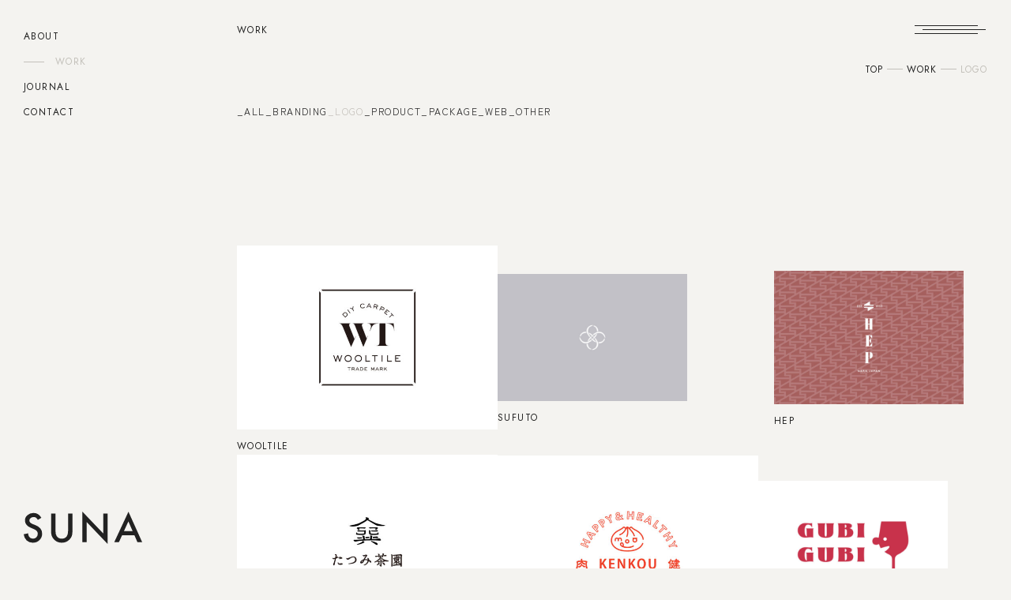

--- FILE ---
content_type: text/html; charset=UTF-8
request_url: https://suna.nagasuna.jp/work/genre/logo/page/2/
body_size: 7141
content:

<!DOCTYPE html>
<html lang="ja" class="no-js">
<head>
  <!-- Global site tag (gtag.js) - Google Analytics -->
  <script async src="https://www.googletagmanager.com/gtag/js?id=G-766LCK71YR"></script>
  <script>
    window.dataLayer = window.dataLayer || [];
    function gtag() {
      dataLayer.push(arguments);
    }
    gtag('js', new Date());

    gtag('config', 'G-1JJESY325J');
  </script>

  <script type="text/javascript">document.documentElement.className = document.documentElement.className.replace("no-js","js");</script>
  
  <meta charset="utf-8">
  <meta name="viewport" content="width=device-width, initial-scale=1">
  <meta name="theme-color" content="#F4F3F0">

  <link rel="apple-touch-icon" type="image/png" href="https://suna.nagasuna.jp/wordpress/wp-content/themes/suna/assets/img/apple-touch-icon.png">
  <link rel="icon" type="image/png" href="https://suna.nagasuna.jp/wordpress/wp-content/themes/suna/assets/img/icon.png">
  <link rel="stylesheet" href="https://suna.nagasuna.jp/wordpress/wp-content/themes/suna/assets/css/style.css">

  <link rel="preconnect" href="https://fonts.googleapis.com"> 
  <link rel="preconnect" href="https://fonts.gstatic.com" crossorigin> 
  <link href="https://fonts.googleapis.com/css2?family=Jost&family=Zen+Kaku+Gothic+New:wght@400&display=swap" rel="stylesheet">

  <title>LOGO - SUNA - Page 2</title>

		<!-- All in One SEO 4.8.6.1 - aioseo.com -->
	<meta name="description" content="- Page 2" />
	<meta name="robots" content="noindex, nofollow, max-image-preview:large" />
	<link rel="canonical" href="https://suna.nagasuna.jp/work/genre/logo/" />
	<link rel="prev" href="https://suna.nagasuna.jp/work/genre/logo/" />
	<meta name="generator" content="All in One SEO (AIOSEO) 4.8.6.1" />
		<script type="application/ld+json" class="aioseo-schema">
			{"@context":"https:\/\/schema.org","@graph":[{"@type":"BreadcrumbList","@id":"https:\/\/suna.nagasuna.jp\/work\/genre\/logo\/page\/2\/#breadcrumblist","itemListElement":[{"@type":"ListItem","@id":"https:\/\/suna.nagasuna.jp#listItem","position":1,"name":"\u30db\u30fc\u30e0","item":"https:\/\/suna.nagasuna.jp","nextItem":{"@type":"ListItem","@id":"https:\/\/suna.nagasuna.jp\/work\/genre\/logo\/#listItem","name":"LOGO"}},{"@type":"ListItem","@id":"https:\/\/suna.nagasuna.jp\/work\/genre\/logo\/#listItem","position":2,"name":"LOGO","item":"https:\/\/suna.nagasuna.jp\/work\/genre\/logo\/","nextItem":{"@type":"ListItem","@id":"https:\/\/suna.nagasuna.jp\/work\/genre\/logo\/page\/2#listItem","name":"\u30da\u30fc\u30b8 2"},"previousItem":{"@type":"ListItem","@id":"https:\/\/suna.nagasuna.jp#listItem","name":"\u30db\u30fc\u30e0"}},{"@type":"ListItem","@id":"https:\/\/suna.nagasuna.jp\/work\/genre\/logo\/page\/2#listItem","position":3,"name":"\u30da\u30fc\u30b8 2","previousItem":{"@type":"ListItem","@id":"https:\/\/suna.nagasuna.jp\/work\/genre\/logo\/#listItem","name":"LOGO"}}]},{"@type":"CollectionPage","@id":"https:\/\/suna.nagasuna.jp\/work\/genre\/logo\/page\/2\/#collectionpage","url":"https:\/\/suna.nagasuna.jp\/work\/genre\/logo\/page\/2\/","name":"LOGO - SUNA - Page 2","description":"- Page 2","inLanguage":"ja","isPartOf":{"@id":"https:\/\/suna.nagasuna.jp\/#website"},"breadcrumb":{"@id":"https:\/\/suna.nagasuna.jp\/work\/genre\/logo\/page\/2\/#breadcrumblist"}},{"@type":"Person","@id":"https:\/\/suna.nagasuna.jp\/#person","name":"\u9577\u7802\u4f50\u7d00\u5b50","image":"https:\/\/suna.nagasuna.jp\/wordpress\/wp-content\/uploads\/2022\/08\/icon.png"},{"@type":"WebSite","@id":"https:\/\/suna.nagasuna.jp\/#website","url":"https:\/\/suna.nagasuna.jp\/","name":"SUNA","description":"Branding design studio in Kyoto.","inLanguage":"ja","publisher":{"@id":"https:\/\/suna.nagasuna.jp\/#person"}}]}
		</script>
		<!-- All in One SEO -->

<meta name="dlm-version" content="5.0.33"><style id='wp-img-auto-sizes-contain-inline-css' type='text/css'>
img:is([sizes=auto i],[sizes^="auto," i]){contain-intrinsic-size:3000px 1500px}
/*# sourceURL=wp-img-auto-sizes-contain-inline-css */
</style>
<style id='classic-theme-styles-inline-css' type='text/css'>
/*! This file is auto-generated */
.wp-block-button__link{color:#fff;background-color:#32373c;border-radius:9999px;box-shadow:none;text-decoration:none;padding:calc(.667em + 2px) calc(1.333em + 2px);font-size:1.125em}.wp-block-file__button{background:#32373c;color:#fff;text-decoration:none}
/*# sourceURL=/wp-includes/css/classic-themes.min.css */
</style>
<script type="text/javascript" src="https://suna.nagasuna.jp/wordpress/wp-includes/js/jquery/jquery.min.js?ver=3.7.1" id="jquery-core-js"></script>
<script type="text/javascript" src="https://suna.nagasuna.jp/wordpress/wp-includes/js/jquery/jquery-migrate.min.js?ver=3.4.1" id="jquery-migrate-js"></script>
<noscript><style>.lazyload[data-src]{display:none !important;}</style></noscript><style>.lazyload{background-image:none !important;}.lazyload:before{background-image:none !important;}</style><style id='global-styles-inline-css' type='text/css'>
:root{--wp--preset--aspect-ratio--square: 1;--wp--preset--aspect-ratio--4-3: 4/3;--wp--preset--aspect-ratio--3-4: 3/4;--wp--preset--aspect-ratio--3-2: 3/2;--wp--preset--aspect-ratio--2-3: 2/3;--wp--preset--aspect-ratio--16-9: 16/9;--wp--preset--aspect-ratio--9-16: 9/16;--wp--preset--color--black: #000000;--wp--preset--color--cyan-bluish-gray: #abb8c3;--wp--preset--color--white: #ffffff;--wp--preset--color--pale-pink: #f78da7;--wp--preset--color--vivid-red: #cf2e2e;--wp--preset--color--luminous-vivid-orange: #ff6900;--wp--preset--color--luminous-vivid-amber: #fcb900;--wp--preset--color--light-green-cyan: #7bdcb5;--wp--preset--color--vivid-green-cyan: #00d084;--wp--preset--color--pale-cyan-blue: #8ed1fc;--wp--preset--color--vivid-cyan-blue: #0693e3;--wp--preset--color--vivid-purple: #9b51e0;--wp--preset--gradient--vivid-cyan-blue-to-vivid-purple: linear-gradient(135deg,rgb(6,147,227) 0%,rgb(155,81,224) 100%);--wp--preset--gradient--light-green-cyan-to-vivid-green-cyan: linear-gradient(135deg,rgb(122,220,180) 0%,rgb(0,208,130) 100%);--wp--preset--gradient--luminous-vivid-amber-to-luminous-vivid-orange: linear-gradient(135deg,rgb(252,185,0) 0%,rgb(255,105,0) 100%);--wp--preset--gradient--luminous-vivid-orange-to-vivid-red: linear-gradient(135deg,rgb(255,105,0) 0%,rgb(207,46,46) 100%);--wp--preset--gradient--very-light-gray-to-cyan-bluish-gray: linear-gradient(135deg,rgb(238,238,238) 0%,rgb(169,184,195) 100%);--wp--preset--gradient--cool-to-warm-spectrum: linear-gradient(135deg,rgb(74,234,220) 0%,rgb(151,120,209) 20%,rgb(207,42,186) 40%,rgb(238,44,130) 60%,rgb(251,105,98) 80%,rgb(254,248,76) 100%);--wp--preset--gradient--blush-light-purple: linear-gradient(135deg,rgb(255,206,236) 0%,rgb(152,150,240) 100%);--wp--preset--gradient--blush-bordeaux: linear-gradient(135deg,rgb(254,205,165) 0%,rgb(254,45,45) 50%,rgb(107,0,62) 100%);--wp--preset--gradient--luminous-dusk: linear-gradient(135deg,rgb(255,203,112) 0%,rgb(199,81,192) 50%,rgb(65,88,208) 100%);--wp--preset--gradient--pale-ocean: linear-gradient(135deg,rgb(255,245,203) 0%,rgb(182,227,212) 50%,rgb(51,167,181) 100%);--wp--preset--gradient--electric-grass: linear-gradient(135deg,rgb(202,248,128) 0%,rgb(113,206,126) 100%);--wp--preset--gradient--midnight: linear-gradient(135deg,rgb(2,3,129) 0%,rgb(40,116,252) 100%);--wp--preset--font-size--small: 13px;--wp--preset--font-size--medium: 20px;--wp--preset--font-size--large: 36px;--wp--preset--font-size--x-large: 42px;--wp--preset--spacing--20: 0.44rem;--wp--preset--spacing--30: 0.67rem;--wp--preset--spacing--40: 1rem;--wp--preset--spacing--50: 1.5rem;--wp--preset--spacing--60: 2.25rem;--wp--preset--spacing--70: 3.38rem;--wp--preset--spacing--80: 5.06rem;--wp--preset--shadow--natural: 6px 6px 9px rgba(0, 0, 0, 0.2);--wp--preset--shadow--deep: 12px 12px 50px rgba(0, 0, 0, 0.4);--wp--preset--shadow--sharp: 6px 6px 0px rgba(0, 0, 0, 0.2);--wp--preset--shadow--outlined: 6px 6px 0px -3px rgb(255, 255, 255), 6px 6px rgb(0, 0, 0);--wp--preset--shadow--crisp: 6px 6px 0px rgb(0, 0, 0);}:where(.is-layout-flex){gap: 0.5em;}:where(.is-layout-grid){gap: 0.5em;}body .is-layout-flex{display: flex;}.is-layout-flex{flex-wrap: wrap;align-items: center;}.is-layout-flex > :is(*, div){margin: 0;}body .is-layout-grid{display: grid;}.is-layout-grid > :is(*, div){margin: 0;}:where(.wp-block-columns.is-layout-flex){gap: 2em;}:where(.wp-block-columns.is-layout-grid){gap: 2em;}:where(.wp-block-post-template.is-layout-flex){gap: 1.25em;}:where(.wp-block-post-template.is-layout-grid){gap: 1.25em;}.has-black-color{color: var(--wp--preset--color--black) !important;}.has-cyan-bluish-gray-color{color: var(--wp--preset--color--cyan-bluish-gray) !important;}.has-white-color{color: var(--wp--preset--color--white) !important;}.has-pale-pink-color{color: var(--wp--preset--color--pale-pink) !important;}.has-vivid-red-color{color: var(--wp--preset--color--vivid-red) !important;}.has-luminous-vivid-orange-color{color: var(--wp--preset--color--luminous-vivid-orange) !important;}.has-luminous-vivid-amber-color{color: var(--wp--preset--color--luminous-vivid-amber) !important;}.has-light-green-cyan-color{color: var(--wp--preset--color--light-green-cyan) !important;}.has-vivid-green-cyan-color{color: var(--wp--preset--color--vivid-green-cyan) !important;}.has-pale-cyan-blue-color{color: var(--wp--preset--color--pale-cyan-blue) !important;}.has-vivid-cyan-blue-color{color: var(--wp--preset--color--vivid-cyan-blue) !important;}.has-vivid-purple-color{color: var(--wp--preset--color--vivid-purple) !important;}.has-black-background-color{background-color: var(--wp--preset--color--black) !important;}.has-cyan-bluish-gray-background-color{background-color: var(--wp--preset--color--cyan-bluish-gray) !important;}.has-white-background-color{background-color: var(--wp--preset--color--white) !important;}.has-pale-pink-background-color{background-color: var(--wp--preset--color--pale-pink) !important;}.has-vivid-red-background-color{background-color: var(--wp--preset--color--vivid-red) !important;}.has-luminous-vivid-orange-background-color{background-color: var(--wp--preset--color--luminous-vivid-orange) !important;}.has-luminous-vivid-amber-background-color{background-color: var(--wp--preset--color--luminous-vivid-amber) !important;}.has-light-green-cyan-background-color{background-color: var(--wp--preset--color--light-green-cyan) !important;}.has-vivid-green-cyan-background-color{background-color: var(--wp--preset--color--vivid-green-cyan) !important;}.has-pale-cyan-blue-background-color{background-color: var(--wp--preset--color--pale-cyan-blue) !important;}.has-vivid-cyan-blue-background-color{background-color: var(--wp--preset--color--vivid-cyan-blue) !important;}.has-vivid-purple-background-color{background-color: var(--wp--preset--color--vivid-purple) !important;}.has-black-border-color{border-color: var(--wp--preset--color--black) !important;}.has-cyan-bluish-gray-border-color{border-color: var(--wp--preset--color--cyan-bluish-gray) !important;}.has-white-border-color{border-color: var(--wp--preset--color--white) !important;}.has-pale-pink-border-color{border-color: var(--wp--preset--color--pale-pink) !important;}.has-vivid-red-border-color{border-color: var(--wp--preset--color--vivid-red) !important;}.has-luminous-vivid-orange-border-color{border-color: var(--wp--preset--color--luminous-vivid-orange) !important;}.has-luminous-vivid-amber-border-color{border-color: var(--wp--preset--color--luminous-vivid-amber) !important;}.has-light-green-cyan-border-color{border-color: var(--wp--preset--color--light-green-cyan) !important;}.has-vivid-green-cyan-border-color{border-color: var(--wp--preset--color--vivid-green-cyan) !important;}.has-pale-cyan-blue-border-color{border-color: var(--wp--preset--color--pale-cyan-blue) !important;}.has-vivid-cyan-blue-border-color{border-color: var(--wp--preset--color--vivid-cyan-blue) !important;}.has-vivid-purple-border-color{border-color: var(--wp--preset--color--vivid-purple) !important;}.has-vivid-cyan-blue-to-vivid-purple-gradient-background{background: var(--wp--preset--gradient--vivid-cyan-blue-to-vivid-purple) !important;}.has-light-green-cyan-to-vivid-green-cyan-gradient-background{background: var(--wp--preset--gradient--light-green-cyan-to-vivid-green-cyan) !important;}.has-luminous-vivid-amber-to-luminous-vivid-orange-gradient-background{background: var(--wp--preset--gradient--luminous-vivid-amber-to-luminous-vivid-orange) !important;}.has-luminous-vivid-orange-to-vivid-red-gradient-background{background: var(--wp--preset--gradient--luminous-vivid-orange-to-vivid-red) !important;}.has-very-light-gray-to-cyan-bluish-gray-gradient-background{background: var(--wp--preset--gradient--very-light-gray-to-cyan-bluish-gray) !important;}.has-cool-to-warm-spectrum-gradient-background{background: var(--wp--preset--gradient--cool-to-warm-spectrum) !important;}.has-blush-light-purple-gradient-background{background: var(--wp--preset--gradient--blush-light-purple) !important;}.has-blush-bordeaux-gradient-background{background: var(--wp--preset--gradient--blush-bordeaux) !important;}.has-luminous-dusk-gradient-background{background: var(--wp--preset--gradient--luminous-dusk) !important;}.has-pale-ocean-gradient-background{background: var(--wp--preset--gradient--pale-ocean) !important;}.has-electric-grass-gradient-background{background: var(--wp--preset--gradient--electric-grass) !important;}.has-midnight-gradient-background{background: var(--wp--preset--gradient--midnight) !important;}.has-small-font-size{font-size: var(--wp--preset--font-size--small) !important;}.has-medium-font-size{font-size: var(--wp--preset--font-size--medium) !important;}.has-large-font-size{font-size: var(--wp--preset--font-size--large) !important;}.has-x-large-font-size{font-size: var(--wp--preset--font-size--x-large) !important;}
/*# sourceURL=global-styles-inline-css */
</style>
</head>
<body id="top" data-xhr="wrap">

<div class="l-loader"></div>

<figure class="l-headerLogo">
  <a href="https://suna.nagasuna.jp/"><img src="[data-uri]" alt="SUNA SUNAは、ブランディングを軸としたデザイン事務所です。" data-src="https://suna.nagasuna.jp/wordpress/wp-content/themes/suna/assets/img/logo.svg" decoding="async" class="lazyload"><noscript><img src="https://suna.nagasuna.jp/wordpress/wp-content/themes/suna/assets/img/logo.svg" alt="SUNA SUNAは、ブランディングを軸としたデザイン事務所です。" data-eio="l"></noscript></a>
</figure>

<nav class="l-menu" id="SiteMenu">
  <div class="l-menuInner font-style:en:3">
    <ul>
      <li><a href="https://suna.nagasuna.jp/about/">ABOUT</a></li>
      <li><a href="https://suna.nagasuna.jp/work/">WORK</a></li>
      <li><a href="https://suna.nagasuna.jp/journal/">JOURNAL</a></li>
      <li><a href="https://suna.nagasuna.jp/contact/">CONTACT</a></li>
    </ul>
    <ul>
      <li><a href="https://www.instagram.com/suna_work/" target="_blank">Instagram</a></li>
      <li><a href="https://twitter.com/nasusaki" target="_blank">Twitter</a></li>
    </ul>
  </div>
</nav>
<div class="l-menuBtn" id="SiteMenuBtn"><button><i></i><i></i><i></i></button></div>

<div data-xhr="container" data-xhr-namespace="work-logo">
<div class="archive paged tax-genre term-logo term-7 paged-2 wp-theme-suna">

<nav class="l-headerNav">
  <ul class="font-style:en:2">
    <li class=""><a href="https://suna.nagasuna.jp/about/">ABOUT</a></li>
    <li class="current"><a href="https://suna.nagasuna.jp/work/">WORK</a></li>
    <li class=""><a href="https://suna.nagasuna.jp/journal/">JOURNAL</a></li>
    <li class=""><a href="https://suna.nagasuna.jp/contact/">CONTACT</a></li>
  </ul>
</nav>

<nav class="l-pankuzu">
  <ul class="c-menuList flex justify-end font-style:en:2">
    <li><a href="https://suna.nagasuna.jp">TOP</a></li>

                <li><a href="https://suna.nagasuna.jp/work/">WORK</a></li>
      <li><a>LOGO</a></li>
          
      </ul>
</nav>

<main class="l-main p-work" role="main" id="main">
  <div class="l-page">

    <div class="wrap-800">
      <h1 class="c-pageTitle font-style:en:2 js-title"><span>WORK</span></h1>
      
            <nav class="c-categoryNav js-scrollin">
        <ul class="flex font-style:ja:1 flex-wrap gap:-2 sp:gap:-3">
          <li class=""><a href="https://suna.nagasuna.jp/work/">_ALL</a></li>
                    <li class=""><a href="https://suna.nagasuna.jp/work/genre/branding/">_BRANDING</a></li>
                    <li class="current"><a href="https://suna.nagasuna.jp/work/genre/logo/">_LOGO</a></li>
                    <li class=""><a href="https://suna.nagasuna.jp/work/genre/product/">_PRODUCT</a></li>
                    <li class=""><a href="https://suna.nagasuna.jp/work/genre/package/">_PACKAGE</a></li>
                    <li class=""><a href="https://suna.nagasuna.jp/work/genre/web/">_WEB</a></li>
                    <li class=""><a href="https://suna.nagasuna.jp/work/genre/other/">_OTHER</a></li>
                  </ul>
      </nav>
      
    </div>

    <div class="wrap-920">
      <div class="l-workList stack:3">

        
        <ul class="p-workList">
                              <li class="p-workListItem js-scrollin">
            <a href="https://suna.nagasuna.jp/work/wooltile/">
              <div class="stack:-3">
                <figure>
                                    <img width="1191" height="842" src="[data-uri]" class="attachment-large size-large lazyload" alt="" decoding="async" fetchpriority="high"   data-src="https://suna.nagasuna.jp/wordpress/wp-content/uploads/2022/06/wooltile_logo.jpg" data-srcset="https://suna.nagasuna.jp/wordpress/wp-content/uploads/2022/06/wooltile_logo.jpg 1191w, https://suna.nagasuna.jp/wordpress/wp-content/uploads/2022/06/wooltile_logo-640x452.jpg 640w, https://suna.nagasuna.jp/wordpress/wp-content/uploads/2022/06/wooltile_logo-768x543.jpg 768w" data-sizes="auto" data-eio-rwidth="1191" data-eio-rheight="842" /><noscript><img width="1191" height="842" src="https://suna.nagasuna.jp/wordpress/wp-content/uploads/2022/06/wooltile_logo.jpg" class="attachment-large size-large" alt="" decoding="async" fetchpriority="high" srcset="https://suna.nagasuna.jp/wordpress/wp-content/uploads/2022/06/wooltile_logo.jpg 1191w, https://suna.nagasuna.jp/wordpress/wp-content/uploads/2022/06/wooltile_logo-640x452.jpg 640w, https://suna.nagasuna.jp/wordpress/wp-content/uploads/2022/06/wooltile_logo-768x543.jpg 768w" sizes="(max-width: 1191px) 100vw, 1191px" data-eio="l" /></noscript>                </figure>
                <p class="font-style:en:2">WOOLTILE</p>
              </div>
            </a>
          </li>
                              <li class="p-workListItem js-scrollin">
            <a href="https://suna.nagasuna.jp/work/sufuto/">
              <div class="stack:-3">
                <figure>
                                    <img width="1280" height="859" src="[data-uri]" class="attachment-large size-large lazyload" alt="" decoding="async"   data-src="https://suna.nagasuna.jp/wordpress/wp-content/uploads/2022/06/sufumon.jpg" data-srcset="https://suna.nagasuna.jp/wordpress/wp-content/uploads/2022/06/sufumon.jpg 1280w, https://suna.nagasuna.jp/wordpress/wp-content/uploads/2022/06/sufumon-640x430.jpg 640w, https://suna.nagasuna.jp/wordpress/wp-content/uploads/2022/06/sufumon-768x515.jpg 768w" data-sizes="auto" data-eio-rwidth="1280" data-eio-rheight="859" /><noscript><img width="1280" height="859" src="https://suna.nagasuna.jp/wordpress/wp-content/uploads/2022/06/sufumon.jpg" class="attachment-large size-large" alt="" decoding="async" srcset="https://suna.nagasuna.jp/wordpress/wp-content/uploads/2022/06/sufumon.jpg 1280w, https://suna.nagasuna.jp/wordpress/wp-content/uploads/2022/06/sufumon-640x430.jpg 640w, https://suna.nagasuna.jp/wordpress/wp-content/uploads/2022/06/sufumon-768x515.jpg 768w" sizes="(max-width: 1280px) 100vw, 1280px" data-eio="l" /></noscript>                </figure>
                <p class="font-style:en:2">SUFUTO</p>
              </div>
            </a>
          </li>
                              <li class="p-workListItem js-scrollin">
            <a href="https://suna.nagasuna.jp/work/hep/">
              <div class="stack:-3">
                <figure>
                                    <img width="1600" height="1132" src="[data-uri]" class="attachment-large size-large lazyload" alt="" decoding="async"   data-src="https://suna.nagasuna.jp/wordpress/wp-content/uploads/2022/06/hep_pattern-1600x1132.jpg" data-srcset="https://suna.nagasuna.jp/wordpress/wp-content/uploads/2022/06/hep_pattern-1600x1132.jpg 1600w, https://suna.nagasuna.jp/wordpress/wp-content/uploads/2022/06/hep_pattern-640x453.jpg 640w, https://suna.nagasuna.jp/wordpress/wp-content/uploads/2022/06/hep_pattern-768x543.jpg 768w, https://suna.nagasuna.jp/wordpress/wp-content/uploads/2022/06/hep_pattern-1536x1086.jpg 1536w, https://suna.nagasuna.jp/wordpress/wp-content/uploads/2022/06/hep_pattern.jpg 1920w" data-sizes="auto" data-eio-rwidth="1600" data-eio-rheight="1132" /><noscript><img width="1600" height="1132" src="https://suna.nagasuna.jp/wordpress/wp-content/uploads/2022/06/hep_pattern-1600x1132.jpg" class="attachment-large size-large" alt="" decoding="async" srcset="https://suna.nagasuna.jp/wordpress/wp-content/uploads/2022/06/hep_pattern-1600x1132.jpg 1600w, https://suna.nagasuna.jp/wordpress/wp-content/uploads/2022/06/hep_pattern-640x453.jpg 640w, https://suna.nagasuna.jp/wordpress/wp-content/uploads/2022/06/hep_pattern-768x543.jpg 768w, https://suna.nagasuna.jp/wordpress/wp-content/uploads/2022/06/hep_pattern-1536x1086.jpg 1536w, https://suna.nagasuna.jp/wordpress/wp-content/uploads/2022/06/hep_pattern.jpg 1920w" sizes="(max-width: 1600px) 100vw, 1600px" data-eio="l" /></noscript>                </figure>
                <p class="font-style:en:2">HEP</p>
              </div>
            </a>
          </li>
                              <li class="p-workListItem js-scrollin">
            <a href="https://suna.nagasuna.jp/work/tatsumi-tea-house/">
              <div class="stack:-3">
                <figure>
                                    <img width="1073" height="768" src="[data-uri]" class="attachment-large size-large lazyload" alt="" decoding="async"   data-src="https://suna.nagasuna.jp/wordpress/wp-content/uploads/2022/06/tatsumi-rogo.jpg" data-srcset="https://suna.nagasuna.jp/wordpress/wp-content/uploads/2022/06/tatsumi-rogo.jpg 1073w, https://suna.nagasuna.jp/wordpress/wp-content/uploads/2022/06/tatsumi-rogo-640x458.jpg 640w, https://suna.nagasuna.jp/wordpress/wp-content/uploads/2022/06/tatsumi-rogo-768x550.jpg 768w" data-sizes="auto" data-eio-rwidth="1073" data-eio-rheight="768" /><noscript><img width="1073" height="768" src="https://suna.nagasuna.jp/wordpress/wp-content/uploads/2022/06/tatsumi-rogo.jpg" class="attachment-large size-large" alt="" decoding="async" srcset="https://suna.nagasuna.jp/wordpress/wp-content/uploads/2022/06/tatsumi-rogo.jpg 1073w, https://suna.nagasuna.jp/wordpress/wp-content/uploads/2022/06/tatsumi-rogo-640x458.jpg 640w, https://suna.nagasuna.jp/wordpress/wp-content/uploads/2022/06/tatsumi-rogo-768x550.jpg 768w" sizes="(max-width: 1073px) 100vw, 1073px" data-eio="l" /></noscript>                </figure>
                <p class="font-style:en:2">TATSUMI TEA HOUSE</p>
              </div>
            </a>
          </li>
                              <li class="p-workListItem js-scrollin">
            <a href="https://suna.nagasuna.jp/work/kenkonikuman/">
              <div class="stack:-3">
                <figure>
                                    <img width="1402" height="997" src="[data-uri]" class="attachment-large size-large lazyload" alt="" decoding="async"   data-src="https://suna.nagasuna.jp/wordpress/wp-content/uploads/2022/06/nikumanlogo.jpg" data-srcset="https://suna.nagasuna.jp/wordpress/wp-content/uploads/2022/06/nikumanlogo.jpg 1402w, https://suna.nagasuna.jp/wordpress/wp-content/uploads/2022/06/nikumanlogo-640x455.jpg 640w, https://suna.nagasuna.jp/wordpress/wp-content/uploads/2022/06/nikumanlogo-768x546.jpg 768w" data-sizes="auto" data-eio-rwidth="1402" data-eio-rheight="997" /><noscript><img width="1402" height="997" src="https://suna.nagasuna.jp/wordpress/wp-content/uploads/2022/06/nikumanlogo.jpg" class="attachment-large size-large" alt="" decoding="async" srcset="https://suna.nagasuna.jp/wordpress/wp-content/uploads/2022/06/nikumanlogo.jpg 1402w, https://suna.nagasuna.jp/wordpress/wp-content/uploads/2022/06/nikumanlogo-640x455.jpg 640w, https://suna.nagasuna.jp/wordpress/wp-content/uploads/2022/06/nikumanlogo-768x546.jpg 768w" sizes="(max-width: 1402px) 100vw, 1402px" data-eio="l" /></noscript>                </figure>
                <p class="font-style:en:2">KENKO NIKUMAN</p>
              </div>
            </a>
          </li>
                              <li class="p-workListItem js-scrollin">
            <a href="https://suna.nagasuna.jp/work/gubigubi/">
              <div class="stack:-3">
                <figure>
                                    <img width="1600" height="1131" src="[data-uri]" class="attachment-large size-large lazyload" alt="" decoding="async"   data-src="https://suna.nagasuna.jp/wordpress/wp-content/uploads/2022/01/gubilogo-1600x1131.jpg" data-srcset="https://suna.nagasuna.jp/wordpress/wp-content/uploads/2022/01/gubilogo-1600x1131.jpg 1600w, https://suna.nagasuna.jp/wordpress/wp-content/uploads/2022/01/gubilogo-640x452.jpg 640w, https://suna.nagasuna.jp/wordpress/wp-content/uploads/2022/01/gubilogo-768x543.jpg 768w, https://suna.nagasuna.jp/wordpress/wp-content/uploads/2022/01/gubilogo-1536x1086.jpg 1536w, https://suna.nagasuna.jp/wordpress/wp-content/uploads/2022/01/gubilogo.jpg 1920w" data-sizes="auto" data-eio-rwidth="1600" data-eio-rheight="1131" /><noscript><img width="1600" height="1131" src="https://suna.nagasuna.jp/wordpress/wp-content/uploads/2022/01/gubilogo-1600x1131.jpg" class="attachment-large size-large" alt="" decoding="async" srcset="https://suna.nagasuna.jp/wordpress/wp-content/uploads/2022/01/gubilogo-1600x1131.jpg 1600w, https://suna.nagasuna.jp/wordpress/wp-content/uploads/2022/01/gubilogo-640x452.jpg 640w, https://suna.nagasuna.jp/wordpress/wp-content/uploads/2022/01/gubilogo-768x543.jpg 768w, https://suna.nagasuna.jp/wordpress/wp-content/uploads/2022/01/gubilogo-1536x1086.jpg 1536w, https://suna.nagasuna.jp/wordpress/wp-content/uploads/2022/01/gubilogo.jpg 1920w" sizes="(max-width: 1600px) 100vw, 1600px" data-eio="l" /></noscript>                </figure>
                <p class="font-style:en:2">GUBIGUBI</p>
              </div>
            </a>
          </li>
                              <li class="p-workListItem js-scrollin">
            <a href="https://suna.nagasuna.jp/work/bizanproject/">
              <div class="stack:-3">
                <figure>
                                    <img width="1600" height="1132" src="[data-uri]" class="attachment-large size-large lazyload" alt="" decoding="async"   data-src="https://suna.nagasuna.jp/wordpress/wp-content/uploads/2022/06/project-tate-color-1-1600x1132.jpg" data-srcset="https://suna.nagasuna.jp/wordpress/wp-content/uploads/2022/06/project-tate-color-1-1600x1132.jpg 1600w, https://suna.nagasuna.jp/wordpress/wp-content/uploads/2022/06/project-tate-color-1-640x453.jpg 640w, https://suna.nagasuna.jp/wordpress/wp-content/uploads/2022/06/project-tate-color-1-768x543.jpg 768w, https://suna.nagasuna.jp/wordpress/wp-content/uploads/2022/06/project-tate-color-1-1536x1086.jpg 1536w, https://suna.nagasuna.jp/wordpress/wp-content/uploads/2022/06/project-tate-color-1.jpg 1920w" data-sizes="auto" data-eio-rwidth="1600" data-eio-rheight="1132" /><noscript><img width="1600" height="1132" src="https://suna.nagasuna.jp/wordpress/wp-content/uploads/2022/06/project-tate-color-1-1600x1132.jpg" class="attachment-large size-large" alt="" decoding="async" srcset="https://suna.nagasuna.jp/wordpress/wp-content/uploads/2022/06/project-tate-color-1-1600x1132.jpg 1600w, https://suna.nagasuna.jp/wordpress/wp-content/uploads/2022/06/project-tate-color-1-640x453.jpg 640w, https://suna.nagasuna.jp/wordpress/wp-content/uploads/2022/06/project-tate-color-1-768x543.jpg 768w, https://suna.nagasuna.jp/wordpress/wp-content/uploads/2022/06/project-tate-color-1-1536x1086.jpg 1536w, https://suna.nagasuna.jp/wordpress/wp-content/uploads/2022/06/project-tate-color-1.jpg 1920w" sizes="(max-width: 1600px) 100vw, 1600px" data-eio="l" /></noscript>                </figure>
                <p class="font-style:en:2">BIZAN PROJECT</p>
              </div>
            </a>
          </li>
                              <li class="p-workListItem js-scrollin">
            <a href="https://suna.nagasuna.jp/work/yamanokujirasha/">
              <div class="stack:-3">
                <figure>
                                    <img width="1150" height="768" src="[data-uri]" class="attachment-large size-large lazyload" alt="" decoding="async"   data-src="https://suna.nagasuna.jp/wordpress/wp-content/uploads/2022/06/yamanokujira_rogo.jpg" data-srcset="https://suna.nagasuna.jp/wordpress/wp-content/uploads/2022/06/yamanokujira_rogo.jpg 1150w, https://suna.nagasuna.jp/wordpress/wp-content/uploads/2022/06/yamanokujira_rogo-640x427.jpg 640w, https://suna.nagasuna.jp/wordpress/wp-content/uploads/2022/06/yamanokujira_rogo-768x513.jpg 768w" data-sizes="auto" data-eio-rwidth="1150" data-eio-rheight="768" /><noscript><img width="1150" height="768" src="https://suna.nagasuna.jp/wordpress/wp-content/uploads/2022/06/yamanokujira_rogo.jpg" class="attachment-large size-large" alt="" decoding="async" srcset="https://suna.nagasuna.jp/wordpress/wp-content/uploads/2022/06/yamanokujira_rogo.jpg 1150w, https://suna.nagasuna.jp/wordpress/wp-content/uploads/2022/06/yamanokujira_rogo-640x427.jpg 640w, https://suna.nagasuna.jp/wordpress/wp-content/uploads/2022/06/yamanokujira_rogo-768x513.jpg 768w" sizes="(max-width: 1150px) 100vw, 1150px" data-eio="l" /></noscript>                </figure>
                <p class="font-style:en:2">YAMANOKUJIRASHA</p>
              </div>
            </a>
          </li>
                              <li class="p-workListItem js-scrollin">
            <a href="https://suna.nagasuna.jp/work/fusoprecision/">
              <div class="stack:-3">
                <figure>
                                    <img width="1600" height="1132" src="[data-uri]" class="attachment-large size-large lazyload" alt="" decoding="async"   data-src="https://suna.nagasuna.jp/wordpress/wp-content/uploads/2022/06/アートボード-1-1600x1132.jpg" data-srcset="https://suna.nagasuna.jp/wordpress/wp-content/uploads/2022/06/アートボード-1-1600x1132.jpg 1600w, https://suna.nagasuna.jp/wordpress/wp-content/uploads/2022/06/アートボード-1-640x453.jpg 640w, https://suna.nagasuna.jp/wordpress/wp-content/uploads/2022/06/アートボード-1-768x543.jpg 768w, https://suna.nagasuna.jp/wordpress/wp-content/uploads/2022/06/アートボード-1-1536x1086.jpg 1536w, https://suna.nagasuna.jp/wordpress/wp-content/uploads/2022/06/アートボード-1.jpg 1920w" data-sizes="auto" data-eio-rwidth="1600" data-eio-rheight="1132" /><noscript><img width="1600" height="1132" src="https://suna.nagasuna.jp/wordpress/wp-content/uploads/2022/06/アートボード-1-1600x1132.jpg" class="attachment-large size-large" alt="" decoding="async" srcset="https://suna.nagasuna.jp/wordpress/wp-content/uploads/2022/06/アートボード-1-1600x1132.jpg 1600w, https://suna.nagasuna.jp/wordpress/wp-content/uploads/2022/06/アートボード-1-640x453.jpg 640w, https://suna.nagasuna.jp/wordpress/wp-content/uploads/2022/06/アートボード-1-768x543.jpg 768w, https://suna.nagasuna.jp/wordpress/wp-content/uploads/2022/06/アートボード-1-1536x1086.jpg 1536w, https://suna.nagasuna.jp/wordpress/wp-content/uploads/2022/06/アートボード-1.jpg 1920w" sizes="(max-width: 1600px) 100vw, 1600px" data-eio="l" /></noscript>                </figure>
                <p class="font-style:en:2">FUSO PRECISION</p>
              </div>
            </a>
          </li>
                              <li class="p-workListItem js-scrollin">
            <a href="https://suna.nagasuna.jp/work/shioribon/">
              <div class="stack:-3">
                <figure>
                                    <img width="1600" height="1132" src="[data-uri]" class="attachment-large size-large lazyload" alt="" decoding="async"   data-src="https://suna.nagasuna.jp/wordpress/wp-content/uploads/2022/06/shiori_logo-1600x1132.jpg" data-srcset="https://suna.nagasuna.jp/wordpress/wp-content/uploads/2022/06/shiori_logo-1600x1132.jpg 1600w, https://suna.nagasuna.jp/wordpress/wp-content/uploads/2022/06/shiori_logo-640x453.jpg 640w, https://suna.nagasuna.jp/wordpress/wp-content/uploads/2022/06/shiori_logo-768x543.jpg 768w, https://suna.nagasuna.jp/wordpress/wp-content/uploads/2022/06/shiori_logo-1536x1086.jpg 1536w, https://suna.nagasuna.jp/wordpress/wp-content/uploads/2022/06/shiori_logo.jpg 1920w" data-sizes="auto" data-eio-rwidth="1600" data-eio-rheight="1132" /><noscript><img width="1600" height="1132" src="https://suna.nagasuna.jp/wordpress/wp-content/uploads/2022/06/shiori_logo-1600x1132.jpg" class="attachment-large size-large" alt="" decoding="async" srcset="https://suna.nagasuna.jp/wordpress/wp-content/uploads/2022/06/shiori_logo-1600x1132.jpg 1600w, https://suna.nagasuna.jp/wordpress/wp-content/uploads/2022/06/shiori_logo-640x453.jpg 640w, https://suna.nagasuna.jp/wordpress/wp-content/uploads/2022/06/shiori_logo-768x543.jpg 768w, https://suna.nagasuna.jp/wordpress/wp-content/uploads/2022/06/shiori_logo-1536x1086.jpg 1536w, https://suna.nagasuna.jp/wordpress/wp-content/uploads/2022/06/shiori_logo.jpg 1920w" sizes="(max-width: 1600px) 100vw, 1600px" data-eio="l" /></noscript>                </figure>
                <p class="font-style:en:2">SHIORIBON</p>
              </div>
            </a>
          </li>
                              <li class="p-workListItem js-scrollin">
            <a href="https://suna.nagasuna.jp/work/madonna/">
              <div class="stack:-3">
                <figure>
                                    <img width="1000" height="707" src="[data-uri]" class="attachment-large size-large lazyload" alt="" decoding="async"   data-src="https://suna.nagasuna.jp/wordpress/wp-content/uploads/2022/06/logo_mad_fix1.jpg" data-srcset="https://suna.nagasuna.jp/wordpress/wp-content/uploads/2022/06/logo_mad_fix1.jpg 1000w, https://suna.nagasuna.jp/wordpress/wp-content/uploads/2022/06/logo_mad_fix1-640x452.jpg 640w, https://suna.nagasuna.jp/wordpress/wp-content/uploads/2022/06/logo_mad_fix1-768x543.jpg 768w" data-sizes="auto" data-eio-rwidth="1000" data-eio-rheight="707" /><noscript><img width="1000" height="707" src="https://suna.nagasuna.jp/wordpress/wp-content/uploads/2022/06/logo_mad_fix1.jpg" class="attachment-large size-large" alt="" decoding="async" srcset="https://suna.nagasuna.jp/wordpress/wp-content/uploads/2022/06/logo_mad_fix1.jpg 1000w, https://suna.nagasuna.jp/wordpress/wp-content/uploads/2022/06/logo_mad_fix1-640x452.jpg 640w, https://suna.nagasuna.jp/wordpress/wp-content/uploads/2022/06/logo_mad_fix1-768x543.jpg 768w" sizes="(max-width: 1000px) 100vw, 1000px" data-eio="l" /></noscript>                </figure>
                <p class="font-style:en:2">CHAYA MADONNA</p>
              </div>
            </a>
          </li>
                  </ul>

        
        <div class="p-journalPageList flex item-center justify-center font-style:en:3 wrap-800">
          <a class="prev page-numbers" href="https://suna.nagasuna.jp/work/genre/logo/page/1/">PREV</a>
<a class="page-numbers" href="https://suna.nagasuna.jp/work/genre/logo/page/1/">1</a>
<span aria-current="page" class="page-numbers current">2</span>        </div>

      </div>
    </div>
  </div>
</main>

</div><!-- / -->
</div><!-- / [data-xhr="container"] -->

<footer class="c-bg-white">
  <div class="l-footer font-style:en:2">
    <a href="#top" class="l-pagetop" data-smooth><span>TOP</span></a>
    <nav class="l-footerNavList">
      <ul class="l-footerNav">
        <li><a href="https://suna.nagasuna.jp/about/">ABOUT</a></li>
        <li><a href="https://suna.nagasuna.jp/work/">WORK</a></li>
        <li><a href="https://suna.nagasuna.jp/journal/">JOURNAL</a></li>
        <li><a href="https://suna.nagasuna.jp/contact/">CONTACT</a></li>
      </ul>
      <ul class="l-footerNav">
        <li><a href="https://www.instagram.com/suna_work/" target="_blank">Instagram</a></li>
        <li><a href="https://twitter.com/nasusaki" target="_blank">Twitter</a></li>
      </ul>
    </nav>
    <p class="copyright">© SUNA. All rights reserved.</p>
  </div>
</footer>

<script src="https://suna.nagasuna.jp/wordpress/wp-content/themes/suna/assets/js/app.js"></script>

<script type="speculationrules">
{"prefetch":[{"source":"document","where":{"and":[{"href_matches":"/*"},{"not":{"href_matches":["/wordpress/wp-*.php","/wordpress/wp-admin/*","/wordpress/wp-content/uploads/*","/wordpress/wp-content/*","/wordpress/wp-content/plugins/*","/wordpress/wp-content/themes/suna/*","/*\\?(.+)"]}},{"not":{"selector_matches":"a[rel~=\"nofollow\"]"}},{"not":{"selector_matches":".no-prefetch, .no-prefetch a"}}]},"eagerness":"conservative"}]}
</script>
<script type="text/javascript" id="eio-lazy-load-js-before">
/* <![CDATA[ */
var eio_lazy_vars = {"exactdn_domain":"","skip_autoscale":0,"threshold":0,"use_dpr":1};
//# sourceURL=eio-lazy-load-js-before
/* ]]> */
</script>
<script type="text/javascript" src="https://suna.nagasuna.jp/wordpress/wp-content/plugins/ewww-image-optimizer/includes/lazysizes.min.js?ver=820" id="eio-lazy-load-js" async="async" data-wp-strategy="async"></script>
<script type="text/javascript" id="dlm-xhr-js-extra">
/* <![CDATA[ */
var dlmXHRtranslations = {"error":"An error occurred while trying to download the file. Please try again.","not_found":"\u30c0\u30a6\u30f3\u30ed\u30fc\u30c9\u304c\u5b58\u5728\u3057\u307e\u305b\u3093\u3002","no_file_path":"No file path defined.","no_file_paths":"\u30d5\u30a1\u30a4\u30eb\u30d1\u30b9\u304c\u6307\u5b9a\u3055\u308c\u3066\u3044\u307e\u305b\u3093\u3002","filetype":"Download is not allowed for this file type.","file_access_denied":"Access denied to this file.","access_denied":"Access denied. You do not have permission to download this file.","security_error":"Something is wrong with the file path.","file_not_found":"\u30d5\u30a1\u30a4\u30eb\u304c\u898b\u3064\u304b\u308a\u307e\u305b\u3093\u3002"};
//# sourceURL=dlm-xhr-js-extra
/* ]]> */
</script>
<script type="text/javascript" id="dlm-xhr-js-before">
/* <![CDATA[ */
const dlmXHR = {"xhr_links":{"class":["download-link","download-button"]},"prevent_duplicates":true,"ajaxUrl":"https:\/\/suna.nagasuna.jp\/wordpress\/wp-admin\/admin-ajax.php"}; dlmXHRinstance = {}; const dlmXHRGlobalLinks = "https://suna.nagasuna.jp/download/"; const dlmNonXHRGlobalLinks = []; dlmXHRgif = "https://suna.nagasuna.jp/wordpress/wp-includes/images/spinner.gif"; const dlmXHRProgress = "1"
//# sourceURL=dlm-xhr-js-before
/* ]]> */
</script>
<script type="text/javascript" src="https://suna.nagasuna.jp/wordpress/wp-content/plugins/download-monitor/assets/js/dlm-xhr.min.js?ver=5.0.33" id="dlm-xhr-js"></script>
<script type="text/javascript" id="dlm-xhr-js-after">
/* <![CDATA[ */
document.addEventListener("dlm-xhr-modal-data", function(event) { if ("undefined" !== typeof event.detail.headers["x-dlm-tc-required"]) { event.detail.data["action"] = "dlm_terms_conditions_modal"; event.detail.data["dlm_modal_response"] = "true"; }});
document.addEventListener("dlm-xhr-modal-data", function(event) {if ("undefined" !== typeof event.detail.headers["x-dlm-members-locked"]) {event.detail.data["action"] = "dlm_members_conditions_modal";event.detail.data["dlm_modal_response"] = "true";event.detail.data["dlm_members_form_redirect"] = "https://suna.nagasuna.jp/work/genre/logo/page/2/";}});
//# sourceURL=dlm-xhr-js-after
/* ]]> */
</script>
</body>
</html>

--- FILE ---
content_type: text/css
request_url: https://suna.nagasuna.jp/wordpress/wp-content/themes/suna/assets/css/style.css
body_size: 8545
content:
@charset "UTF-8";
/*
 *
 */
:root {
  /* Colors: */
  --suna-color-background: #F4F3F0;
  --suna-color-background2: #EAE8E4;
  --suna-color-background3: #FFFFFF;
  --suna-color-foreground: #222222;
  --suna-color-accent: #A0700E;
  --suna-color-accent2: #A28E54;
  --suna-color-border: #D0CFCC;
  --suna-color-border2: #707070;
  --suna-color-border3: #C3C0BA;
  /* Font/text values */
  --suna-font-family: "Zen Kaku Gothic New", sans-serif;
  --suna-font-family-jost: Jost, sans-serif;
  --suna-font-family-zen-kaku-gothic-new: "Zen Kaku Gothic New", sans-serif;
  --suna-line-height: 1.8;
  --transition-timing-function: cubic-bezier(0.45, 0, 0.55, 1);
}

body, dd, dl, dt, figure, h1, h2, h3, h4, h5, h6, html, ol, p, ul {
  margin: 0;
  padding: 0;
  font-size: 100%;
  font-weight: 400;
}

ul, li, ol {
  list-style: none;
  padding: 0;
  margin: 0;
}

table {
  border-collapse: collapse;
}

th, td {
  vertical-align: top;
  text-align: left;
  padding: 0;
  margin: 0;
}

fieldset {
  padding: 0;
  margin: 0;
  border: none;
}

button {
  -webkit-appearance: none;
     -moz-appearance: none;
          appearance: none;
  background-color: transparent;
  color: inherit;
  font: inherit;
  border: none;
  cursor: pointer;
}

html {
  -webkit-text-size-adjust: 100%;
  -webkit-font-smoothing: antialiased;
}

body {
  font-family: var(--suna-font-family);
  line-height: var(--suna-line-height);
  line-break: normal;
  overflow-wrap: break-word;
  -webkit-hyphens: auto;
      -ms-hyphens: auto;
          hyphens: auto;
  word-break: break-word;
  line-break: strict;
  color: var(--suna-color-foreground);
  background-color: var(--suna-color-background);
  font-feature-settings: "palt";
  letter-spacing: 0.06em;
}
body.menu--open {
  overflow: hidden;
}

a {
  color: var(--suna-color-foreground);
  text-decoration: none;
  text-underline-offset: 0.2em;
}
@media (any-hover: hover) {
  a:hover {
    text-decoration: underline;
  }
}

nav a {
  text-decoration: none;
}

figure {
  font-size: 0;
}
figure figcaption {
  text-align: center;
}

img {
  max-width: 100%;
  height: auto;
}

::-moz-selection {
  color: var(--suna-color-background);
  background-color: var(--suna-color-accent2);
}

::selection {
  color: var(--suna-color-background);
  background-color: var(--suna-color-accent2);
}

::-moz-selection {
  color: var(--suna-color-background);
  background-color: var(--suna-color-accent2);
}

[data-whatinput=mouse] *:focus,
[data-whatinput=touch] *:focus {
  outline: none;
}

.l-footer {
  margin-right: max(1.5625%, 2.5rem);
  margin-left: max(23.4375%, 8.75rem);
  padding-top: 17.5rem;
  padding-bottom: 1.625rem;
  display: flex;
  position: relative;
  line-height: 1;
}
@media screen and (max-width: 40em) {
  .l-footer {
    padding-top: 4rem;
    padding-bottom: 8rem;
    margin-left: 2rem;
    margin-right: 2rem;
  }
}

.l-pagetop {
  order: 1;
  position: absolute;
  right: 0;
  border: none;
  background-color: inherit;
  cursor: pointer;
  transition: color 0.2s var(--transition-timing-function);
}
.l-pagetop:hover {
  text-decoration: none;
  color: var(--suna-color-accent2);
}
.l-pagetop span {
  padding-bottom: 2.9375rem;
  position: relative;
}
.l-pagetop span:after {
  content: "";
  width: 1px;
  height: 36px;
  background-color: var(--suna-color-border2);
  position: absolute;
  bottom: 0;
  right: 50%;
  transform: translate(0 -50%);
}
@media (any-hover: hover) {
  .l-pagetop:hover span:after {
    background-color: var(--suna-color-accent2);
    -webkit-animation: pagetop-hover 0.5s var(--transition-timing-function);
            animation: pagetop-hover 0.5s var(--transition-timing-function);
    transform-origin: 0 100%;
  }
}

@-webkit-keyframes pagetop-hover {
  0% {
    transform: scaleY(0);
  }
  100% {
    transform: scaleY(1);
  }
}

@keyframes pagetop-hover {
  0% {
    transform: scaleY(0);
  }
  100% {
    transform: scaleY(1);
  }
}
.l-footerNavList {
  display: flex;
  gap: 4rem;
}
@media screen and (max-width: 40em) {
  .l-footerNavList {
    gap: 2rem;
  }
}

.l-footerNav {
  display: flex;
  flex-direction: column;
  order: 2;
}
.l-footerNav a {
  display: inline-block;
  padding: 0.8em 0;
  color: var(--suna-color-foreground);
  transition: color 0.2s var(--transition-timing-function);
}
.l-footerNav a:hover {
  text-decoration: none;
  color: var(--suna-color-accent2);
}

.copyright {
  line-height: 1;
  order: 3;
  position: absolute;
  bottom: 2rem;
  right: 0;
}

.l-headerNav {
  position: fixed;
  top: 1.875rem;
  left: 1.875rem;
  z-index: 50;
}
.l-headerNav ul {
  line-height: 1;
  display: flex;
  flex-direction: column;
}
.l-headerNav ul li a {
  display: block;
  padding: 0.625rem 0;
  color: var(--suna-color-foreground);
  position: relative;
  transition: color 0.2s var(--transition-timing-function);
}
.l-headerNav ul li a:hover {
  text-decoration: none;
  color: var(--suna-color-accent2);
}
.l-headerNav ul li.current {
  color: #C3C0BA;
}
.l-headerNav ul li.current a {
  color: inherit;
  padding-left: 2.5rem;
}
.l-headerNav ul li.current a:before {
  content: "";
  display: block;
  width: 1.625rem;
  height: 1px;
  background-color: currentColor;
  position: absolute;
  top: 50%;
  left: 0;
}
@media screen and (max-width: 40em) {
  .l-headerNav {
    display: none;
  }
}

.l-headerLogo {
  width: 150px;
  height: 42px;
  position: fixed;
  bottom: 1.875rem;
  left: 1.875rem;
  z-index: 502;
}
.l-headerLogo a {
  display: block;
  font-size: 0;
}
.l-headerLogo img {
  width: 100%;
  height: 100%;
  -o-object-fit: contain;
     object-fit: contain;
}
@media screen and (max-width: 40em) {
  .l-headerLogo {
    width: 6.875rem;
    height: 2rem;
    top: 2rem;
    left: 2rem;
  }
}

.l-menu {
  position: fixed;
  top: 0;
  left: 0;
  width: 100%;
  height: 100%;
  z-index: 100;
  transition: opacity 0.15s var(--transition-timing-function);
  background-color: var(--suna-color-border3);
  flex-direction: column;
  display: none;
  opacity: 0;
}
.l-menu.show {
  display: block;
}
.menu--open .l-menu {
  opacity: 1;
}

.l-menuInner {
  display: flex;
  justify-content: flex-end;
  padding-top: 1.875rem;
  padding-right: 12.5rem;
  gap: 5rem;
}
.l-menuInner ul li a {
  display: inline-block;
  padding: 0.5em 0;
  transition: color 0.2s var(--transition-timing-function);
}
.l-menuInner ul li a:hover {
  text-decoration: none;
  color: var(--suna-color-accent2);
}
@media screen and (max-width: 40em) {
  .l-menuInner {
    padding-top: 6rem;
    padding-left: 2rem;
    padding-right: 2rem;
    gap: 4rem;
    justify-content: flex-start;
  }
}

.l-menuBtn {
  width: 154px;
  height: 74px;
  top: 0;
  right: 0;
  position: fixed;
  z-index: 501;
}
@media screen and (max-width: 40em) {
  .l-menuBtn {
    height: 6rem;
  }
}
.l-menuBtn button {
  width: 100%;
  height: 100%;
  padding: 0;
  -webkit-appearance: none;
     -moz-appearance: none;
          appearance: none;
  border: none;
  cursor: pointer;
  background-color: transparent;
  transition: background-color 0.4s var(--transition-timing-function);
}
.l-menuBtn button i {
  display: block;
  position: absolute;
  width: 80px;
  height: 1px;
  background-color: var(--suna-color-foreground);
  display: block;
  position: absolute;
  left: 50%;
  top: 50%;
  margin-left: -40px;
  transition: all 0.08s;
}
.l-menuBtn button i:nth-child(1) {
  transform: translate(-5px, -5px);
}
.l-menuBtn button i:nth-child(2) {
  transform: translate(5px, 0);
}
.l-menuBtn button i:nth-child(3) {
  transform: translate(-5px, 5px);
}
@media (any-hover: hover) {
  .l-menuBtn button:hover i:nth-child(1) {
    transform: translate(0, -5px);
  }
  .l-menuBtn button:hover i:nth-child(2) {
    transform: translate(0, 0);
  }
  .l-menuBtn button:hover i:nth-child(3) {
    transform: translate(0, 5px);
  }
}
.menu--open .l-menuBtn button i:nth-child(1) {
  transform: translate(0, 0);
}
.menu--open .l-menuBtn button i:nth-child(2) {
  transform: translate(0, 0);
}
.menu--open .l-menuBtn button i:nth-child(3) {
  transform: translate(0, 0);
}
.l-main {
  margin-top: 1.875rem;
}
@media screen and (max-width: 40em) {
  .l-main {
    margin-top: 6rem;
  }
}

.l-page.-st22 {
  margin-top: 1.375rem;
}
.l-page.-st130 {
  margin-top: 8.125rem;
}
.l-page.-sb180 {
  margin-bottom: 11.25rem;
}
@media screen and (max-width: 40em) {
  .l-page.-sb180 {
    margin-bottom: 6.25rem;
  }
}
.l-page.-sb210 {
  margin-bottom: 13.125rem;
}
@media screen and (max-width: 40em) {
  .l-page.-sb210 {
    margin-bottom: 6.25rem;
  }
}

.l-pankuzu {
  padding-top: 1.875rem;
  position: absolute;
  right: 0;
  top: 3rem;
}
@media screen and (max-width: 40em) {
  .l-pankuzu {
    display: none;
  }
}

.l-article > * + * {
  margin-top: var(--u5);
  padding-bottom: 10rem;
}
.l-article > header > * + * {
  margin-top: 0.625rem;
}
.l-article > header + * {
  margin-top: var(--u5);
}
.l-article > header figure {
  margin-top: var(--u3);
  font-size: 1rem;
}
@media screen and (max-width: 40em) {
  .l-article > * + * {
    margin-top: 4rem;
    padding-bottom: 8rem;
  }
  .l-article > header + * {
    margin-top: 4rem;
  }
}

.l-articleContent > * + * {
  margin-top: var(--u5);
}
@media screen and (max-width: 40em) {
  .l-articleContent > * + * {
    margin-top: 5rem;
  }
}
.l-articleContent h1 + *, .l-articleContent h2 + *, .l-articleContent h3 + *, .l-articleContent h4 + *, .l-articleContent h5 + *, .l-articleContent h6 + * {
  margin-top: var(--u1);
}

.l-loader {
  position: fixed;
  bottom: 1.875rem;
  right: 1.875rem;
  border: 3px solid var(--suna-color-background3);
  border-top: 3px solid var(--suna-color-border2);
  border-radius: 50%;
  width: 1rem;
  height: 1rem;
  -webkit-animation: spin 0.4s linear infinite;
          animation: spin 0.4s linear infinite;
  z-index: 500;
  transition: all 0.1s var(--transition-timing-function);
  opacity: 0;
}
.is-loading .l-loader {
  opacity: 1;
}
@media screen and (max-width: 40em) {
  .l-loader {
    bottom: 2rem;
    right: 2rem;
  }
}

@-webkit-keyframes spin {
  0% {
    transform: rotate(0deg);
  }
  100% {
    transform: rotate(360deg);
  }
}

@keyframes spin {
  0% {
    transform: rotate(0deg);
  }
  100% {
    transform: rotate(360deg);
  }
}
.p-about section + section {
  padding-top: 7.5rem;
  padding-bottom: 7.5rem;
}
.p-about section + section.p-aboutMenu {
  padding-top: 0;
  padding-bottom: 0;
}
@media screen and (max-width: 40em) {
  .p-about section + section {
    padding-top: 4rem;
    padding-bottom: 4rem;
  }
}

.p-aboutMessage {
  margin-top: 11.25rem;
  margin-bottom: 6.25rem;
}
@media screen and (max-width: 40em) {
  .p-aboutMessage br {
    display: none;
  }
}

.p-aboutMenuBtn {
  padding-top: 7.5rem;
  padding-bottom: 7.5rem;
  cursor: pointer;
  transition: background-color 0.2s var(--transition-timing-function);
  transition: color 0.2s var(--transition-timing-function);
}
.p-aboutMenuBtn:hover {
  text-decoration: none;
  color: var(--suna-color-accent2);
}
@media (any-hover: hover) {
  .p-aboutMenuBtn:hover .c-btn-line:after {
    background-color: var(--suna-color-accent2);
    -webkit-animation: btn-line-hover 0.5s var(--transition-timing-function);
            animation: btn-line-hover 0.5s var(--transition-timing-function);
  }
}
@media screen and (max-width: 40em) {
  .p-aboutMenuBtn {
    padding-top: 3.75rem;
    padding-bottom: 3.75rem;
  }
}

.p-aboutMenuContent > div {
  padding-bottom: 7.5rem;
}
@media screen and (max-width: 40em) {
  .p-aboutMenuContent > div {
    padding-bottom: 3.75rem;
  }
}

.p-aboutMenuList {
  margin-top: -4.375rem;
}
.p-aboutMenuList li {
  width: calc((100% - 100px) / 2);
  margin-top: 4.375rem;
  padding-left: 1.875rem;
  border-left: 1px solid var(--suna-color-border3);
}
@media screen and (max-width: 60em) {
  .p-aboutMenuList {
    margin-top: -3rem;
  }
  .p-aboutMenuList li {
    width: 100%;
    margin-top: 3rem;
    box-sizing: border-box;
  }
}

.p-aboutMenuTitle {
  margin-bottom: 1.25rem;
  line-height: 1.62;
  letter-spacing: 0.08em;
}

.p-aboutFlow {
  margin-top: 7.5rem;
}
@media screen and (max-width: 40em) {
  .p-aboutFlow {
    margin-top: 3.75rem;
  }
}

.p-aboutFlowList {
  margin-top: 5rem;
  border-left: 1px solid var(--suna-color-border3);
  border-right: 1px solid var(--suna-color-border3);
  counter-reset: num;
}
.p-aboutFlowList li {
  width: 33.3333333333%;
  padding: 1.25rem 2.5rem 1.875rem 2.5rem;
  text-align: left;
  box-sizing: border-box;
  position: relative;
  counter-increment: num;
}
.p-aboutFlowList li > * + * {
  margin-top: 3.125rem;
}
.p-aboutFlowList li:before {
  content: counter(num);
  width: 20px;
  border-bottom: 1px solid var(--suna-color-foreground);
  text-align: center;
  position: absolute;
  top: 0;
  left: 50%;
  transform: translate(-50%);
}
.p-aboutFlowList li:after {
  content: "";
  display: block;
  position: absolute;
  top: calc(50% - 30px);
  right: -19px;
  width: 38px;
  height: 60px;
  background: var(--suna-color-background3) url("../img/arrow.png") no-repeat 50% 50%;
  background-size: auto 33px;
  z-index: 0;
  z-index: 10;
}
.p-aboutFlowList li:last-child:after {
  display: none;
}
.p-aboutFlowList li + li {
  border-left: 1px solid var(--suna-color-border3);
}
@media screen and (max-width: 60em) {
  .p-aboutFlowList {
    border-top: 1px solid var(--suna-color-border3);
    border-bottom: 1px solid var(--suna-color-border3);
    border-left: none;
    border-right: none;
  }
  .p-aboutFlowList li {
    width: 100%;
    text-align: center;
    padding-top: 4rem;
    padding-bottom: 3rem;
  }
  .p-aboutFlowList li:before {
    top: 2.4rem;
  }
  .p-aboutFlowList li:after {
    top: auto;
    right: auto;
    left: calc(50% - 19px);
    bottom: -30px;
    transform: rotate(90deg);
    transform-origin: 50% 50%;
  }
  .p-aboutFlowList li + li {
    border-left: none;
    border-top: 1px solid var(--suna-color-border3);
  }
}

.p-aboutFlowTitle {
  margin-top: 1.875rem;
  position: relative;
  text-align: center;
}

.p-aboutFlowImg {
  text-align: center;
  height: 4.625rem;
}
.p-aboutFlowImg img {
  width: auto;
  height: 100%;
  -o-object-fit: contain;
     object-fit: contain;
}

.p-aboutFlowPeriod {
  margin-top: 1.875rem;
  position: relative;
  padding-top: 0.625rem;
  padding-bottom: 0.625rem;
  border-top: 1px solid var(--suna-color-border3);
  border-bottom: 1px solid var(--suna-color-border3);
}
.p-aboutFlowPeriod span {
  display: inline-block;
  padding: 0.5em 1em;
  background-color: var(--suna-color-background3);
  position: relative;
  z-index: 1;
}
.p-aboutFlowPeriod svg {
  stroke: var(--suna-color-foreground);
  fill: none;
  position: absolute;
  top: 50%;
  right: -4px;
  width: 16px;
  height: 28px;
  margin-top: -13px;
}
@media screen and (max-width: 60em) {
  .p-aboutFlowPeriod {
    margin-top: 4rem;
  }
}

.p-aboutFlowLink div + div {
  margin-top: 1.25rem;
}
.p-aboutFlowLink a + a {
  margin-left: 3.125rem;
}
@media screen and (max-width: 40em) {
  .p-aboutFlowLink a + a {
    display: block;
    margin-left: 0;
    line-height: 3;
  }
}

.p-aboutProfileNameEn {
  padding-left: 1.5625rem;
  line-height: 2.85;
  letter-spacing: 0.2em;
}

.p-aboutProfileContents {
  display: flex;
}
@media screen and (max-width: 40em) {
  .p-aboutProfileContents {
    flex-direction: column-reverse;
  }
}

.p-aboutDownload p {
  padding-top: 1.875rem;
}

.p-contactForm {
  margin-top: 8rem;
  margin-bottom: 4.6875rem;
}
.p-contactForm > * + * {
  margin-top: 1.875rem;
}
@media screen and (max-width: 40em) {
  .p-contactForm {
    margin-top: 3.125rem;
  }
}

.p-contactFormItem {
  display: flex;
  align-items: center;
}
.p-contactFormItem.-message {
  padding-top: 1rem;
  align-items: flex-start;
}
.p-contactFormItem .title {
  width: 10.625rem;
  line-height: 1;
  letter-spacing: 0.08em;
}
@media screen and (max-width: 40em) {
  .p-contactFormItem .title {
    margin-bottom: 1.25rem;
  }
}
.p-contactFormItem .space input {
  width: 100%;
  height: 3.125rem;
}
.p-contactFormItem .space textarea {
  width: 100%;
  height: 20em;
}
.p-contactFormItem .space input, .p-contactFormItem .space textarea {
  padding: 1em;
  box-sizing: border-box;
  border: 1px solid var(--suna-color-background3);
  font-size: inherit;
  font-family: inherit;
  line-height: 2;
}
@media (any-hover: hover) {
  .p-contactFormItem .space input:hover, .p-contactFormItem .space textarea:hover {
    border: 1px solid var(--suna-color-border3);
  }
}
.p-contactFormItem .space .error {
  font-size: 0.75em;
  margin-top: 1em;
  color: var(--suna-color-accent);
}
@media screen and (max-width: 40em) {
  .p-contactFormItem {
    display: block;
  }
}

.p-contactSubmit {
  margin-left: 9.375rem;
}
@media screen and (max-width: 40em) {
  .p-contactSubmit {
    margin-left: 0;
  }
  .p-contactSubmit button {
    width: 100%;
  }
}

.p-home {
  margin-top: 0;
  padding-bottom: 10rem;
}
.p-home > section + section {
  margin-top: 10rem;
}
.p-home > section + section.p-homeWorks {
  margin-top: 5rem;
}
@media screen and (max-width: 40em) {
  .p-home {
    padding-top: 12rem;
    padding-bottom: 6rem;
  }
  .p-home > section + section {
    margin-top: 6rem;
  }
}

.p-homeMain {
  overflow: hidden;
  position: relative;
  box-sizing: border-box;
  max-height: 1024px;
  width: 100%;
  height: 100vh;
}
@media screen and (max-width: 40em) {
  .p-homeMain {
    height: auto;
    max-height: inherit;
  }
}

.p-homeMainImg {
  width: 100%;
  height: 100%;
  padding-left: max(23.4375%, 8.75rem);
  position: relative;
  display: flex;
  align-items: center;
  box-sizing: border-box;
  opacity: 0;
  visibility: hidden;
  transition: opacity 0.8s var(--transition-timing-function), visibility 0.8s var(--transition-timing-function);
}
.initialized .p-homeMainImg {
  opacity: 1;
  visibility: visible;
}
@media screen and (max-width: 40em) {
  .p-homeMainImg {
    padding-left: 0;
    padding-bottom: 4rem;
  }
}

.p-homeMainImgInner {
  display: flex;
  justify-content: space-between;
  gap: 6rem;
  width: calc(100% + 355px);
  margin-right: -22.1875rem;
  max-width: 2000px;
}
@media screen and (max-width: 40em) {
  .p-homeMainImgInner {
    width: 100%;
    margin-right: 0;
  }
}

.p-homeSlider {
  position: relative;
}
.p-homeSlider:before {
  content: "";
  display: block;
  width: 100%;
  height: 100%;
  background-color: var(--suna-color-background);
  position: absolute;
  top: 0;
  left: 0;
  z-index: 10;
}
.initialized .p-homeSlider:before {
  -webkit-animation: mask-re 1s cubic-bezier(0.76, 0, 0.24, 1) 1 both;
          animation: mask-re 1s cubic-bezier(0.76, 0, 0.24, 1) 1 both;
}

.p-homeSlider1 {
  width: 56.56108597%;
}
@media screen and (max-width: 40em) {
  .p-homeSlider1 {
    width: 100%;
  }
}

.p-homeSlider2 {
  width: 36.19909502%;
}
@media screen and (max-width: 40em) {
  .p-homeSlider2 {
    opacity: 0;
    visibility: hidden;
  }
}

.p-homeSliderItem {
  width: 46.875rem;
}
.p-homeSliderItem a {
  display: block;
}
@media (any-hover: hover) {
  .p-homeSliderItem a {
    transition: color 0.2s var(--transition-timing-function);
  }
  .p-homeSliderItem a figure {
    overflow: hidden;
  }
  .p-homeSliderItem a figure img {
    width: 100%;
    transition: transform 0.2s var(--transition-timing-function);
  }
  .p-homeSliderItem a:hover {
    text-decoration: none;
    color: var(--suna-color-accent2);
  }
  .p-homeSliderItem a:hover figure img {
    transform: scale(1.05);
  }
}
.p-homeSliderItem .caption {
  margin-top: 0.625rem;
  text-align: left;
  opacity: 0;
  transform: translateY(10px);
  transition: opacity 0.6s var(--transition-timing-function), transform 0.6s var(--transition-timing-function);
  transition-delay: 0s;
}
.p-homeSliderItem.swiper-slide-active .caption {
  transform: translateY(0);
  opacity: 1;
  transition-delay: 1s;
}
.p-homeSlider1 .p-homeSliderItem.swiper-slide-prev figure img, .p-homeSlider1 .p-homeSliderItem.swiper-slide-active figure img, .p-homeSlider1 .p-homeSliderItem.swiper-slide-duplicate-active figure img {
  -webkit-animation: zoomIn 10s linear alternate forwards;
          animation: zoomIn 10s linear alternate forwards;
}
@media screen and (max-width: 40em) {
  .p-homeSliderItem figure {
    aspect-ratio: 37/43;
  }
  .p-homeSliderItem .caption {
    margin: 1rem 2rem;
  }
  .p-homeSlider1 .p-homeSliderItem.swiper-slide-active figure {
    -webkit-animation: none;
            animation: none;
  }
  .p-homeSlider2 .p-homeSliderItem.swiper-slide-active figure {
    -webkit-animation: none;
            animation: none;
  }
}

@-webkit-keyframes zoomIn {
  0% {
    transform: scale(1);
  }
  100% {
    transform: scale(1.15);
  }
}

@keyframes zoomIn {
  0% {
    transform: scale(1);
  }
  100% {
    transform: scale(1.15);
  }
}
.p-homeSliderItemInner {
  position: relative;
}
.p-homeSliderItemInner:before {
  content: "";
  display: block;
  padding-top: 66.66560215%;
}
@media screen and (max-width: 40em) {
  .p-homeSliderItemInner:before {
    padding-top: 116.21621622%;
  }
}

.p-homeSliderItemInner2 {
  position: absolute;
  top: 0;
  right: 0;
  width: 0px;
  height: 100%;
  overflow: hidden;
}
.initialized .swiper-slide-visible .p-homeSliderItemInner2 {
  -webkit-animation: mask 1s cubic-bezier(0.76, 0, 0.24, 1) 1 both;
          animation: mask 1s cubic-bezier(0.76, 0, 0.24, 1) 1 both;
}
.initialized .swiper-slide-prev .p-homeSliderItemInner2, .initialized .swiper-slide-duplicate-prev .p-homeSliderItemInner2 {
  width: 100%;
}

@-webkit-keyframes mask {
  0% {
    width: 0;
  }
  100% {
    width: 100%;
  }
}

@keyframes mask {
  0% {
    width: 0;
  }
  100% {
    width: 100%;
  }
}
@-webkit-keyframes mask-re {
  0% {
    width: 100%;
  }
  100% {
    width: 0;
  }
}
@keyframes mask-re {
  0% {
    width: 100%;
  }
  100% {
    width: 0;
  }
}
.p-homeSliderItemInner3 {
  position: absolute;
  top: 0;
  right: 0;
  width: 100%;
  height: 100%;
}
.p-homeSliderItemInner3 > div {
  position: absolute;
  left: 0;
  top: 0;
  width: 100%;
  height: 100%;
}

.p-homeSliderItemImage {
  position: relative;
  width: 100%;
  height: 100%;
}
.p-homeSliderItemImage img {
  position: absolute;
  top: 0;
  left: 0;
  width: 100%;
  height: 100%;
  -o-object-fit: cover;
     object-fit: cover;
}

.p-homeSliderNavigation {
  width: 12.5rem;
  position: absolute;
  right: max(17.34375%, 13.875rem);
  bottom: 3.75rem;
  transform: translateX(100px);
  border-bottom: 1px solid var(--suna-color-border);
  padding-bottom: 0.5rem;
  display: flex;
  align-items: flex-end;
  justify-content: space-between;
  box-sizing: border-box;
  z-index: 10;
  opacity: 0;
  transition: opacity 0.4s var(--transition-timing-function);
}
.initialized .p-homeSliderNavigation {
  opacity: 1;
}
.p-homeSliderNavigation .arrows,
.p-homeSliderNavigation .numbers {
  display: flex;
}
.p-homeSliderNavigation .arrows-prev,
.p-homeSliderNavigation .arrows-next {
  width: 20px;
  height: 20px;
  position: relative;
  font-size: 0;
  cursor: pointer;
  transition: opacity 0.2s var(--transition-timing-function);
}
@media (any-hover: hover) {
  .p-homeSliderNavigation .arrows-prev:hover,
.p-homeSliderNavigation .arrows-next:hover {
    opacity: 0.6;
  }
}
.p-homeSliderNavigation .arrows-prev.swiper-button-disabled,
.p-homeSliderNavigation .arrows-next.swiper-button-disabled {
  pointer-events: none;
  opacity: 0.2;
}
.p-homeSliderNavigation .numbers {
  font-size: 0.75rem;
  pointer-events: none;
  justify-content: flex-end;
  font-family: var(--suna-font-family-jost);
}
.p-homeSliderNavigation .numbers span {
  margin: 0 0.5em;
}
.p-homeSliderNavigation .swiper-bar {
  position: absolute;
  bottom: -1px;
  width: 100%;
  height: 1px;
  background-color: var(--suna-color-foreground);
  z-index: 11;
  transform: scaleX(0);
  transition-timing-function: linear;
  transform-origin: 0 50%;
  transition-duration: 0s;
}
@media screen and (max-width: 40em) {
  .p-homeSliderNavigation {
    bottom: 0;
    right: 2rem;
    transform: translate(0, 0);
  }
}

.p-homeAbout {
  margin-left: 17.1875%;
}
@media screen and (max-width: 40em) {
  .p-homeAbout {
    margin-left: 0;
  }
}

.p-homeAboutInner {
  padding: 6.875rem 7.547169811%;
  position: relative;
}
.p-homeAboutInner > div {
  max-width: 46.875rem;
}
@media screen and (max-width: 40em) {
  .p-homeAboutInner {
    max-width: 100%;
    padding: 4rem 2rem;
  }
}

.p-homeJournalInner {
  position: relative;
}

.p-homeMoreBtn {
  margin-top: 1.875rem;
  text-align: right;
  border: none;
  cursor: pointer;
  background-color: inherit;
}
.p-homeMoreBtn a {
  display: inline-block;
  padding-right: 7.5rem;
  position: relative;
  transition: color 0.2s var(--transition-timing-function);
}
.p-homeMoreBtn a:hover {
  text-decoration: none;
  color: var(--suna-color-accent2);
}
.p-homeMoreBtn a:after {
  content: "";
  width: 100px;
  height: 1px;
  background-color: var(--suna-color-foreground);
  position: absolute;
  top: 50%;
  right: 0;
  margin-top: -1px;
  transform: translate(-50% 0);
}
@media (any-hover: hover) {
  .p-homeMoreBtn a:hover {
    text-decoration: none;
    color: var(--suna-color-accent2);
  }
  .p-homeMoreBtn a:hover:after {
    background-color: var(--suna-color-accent2);
    -webkit-animation: more-btn-hover 0.5s var(--transition-timing-function);
            animation: more-btn-hover 0.5s var(--transition-timing-function);
    transform-origin: 0 0;
  }
}
@media screen and (max-width: 40em) {
  .p-homeMoreBtn {
    margin-top: 4rem;
  }
}

@-webkit-keyframes more-btn-hover {
  0% {
    transform: scaleX(0);
  }
  100% {
    transform: scaleX(1);
  }
}

@keyframes more-btn-hover {
  0% {
    transform: scaleX(0);
  }
  100% {
    transform: scaleX(1);
  }
}
.l-pageJournal {
  margin-top: 10rem;
}
.l-pageJournal.margin-left {
  margin-left: -1.875rem;
}
@media screen and (max-width: 40em) {
  .l-pageJournal {
    margin-top: 6rem;
  }
  .l-pageJournal.margin-left {
    margin-left: 0;
  }
}

.p-journalList {
  gap: min(7.8125vw, 100px) 7.8125%;
}
.p-journalList.margin-left {
  margin-left: -1.875rem;
}
@media screen and (max-width: 40em) {
  .p-journalList {
    gap: 2rem;
  }
}
.p-journalList li {
  width: 28.125%;
}
.p-journalList li.-col2 {
  width: 44.666666665%;
}
@media screen and (max-width: 60em) {
  .p-journalList li {
    width: 44.666666665%;
  }
}
@media screen and (max-width: 40em) {
  .p-journalList li {
    width: 100%;
  }
  .p-journalList li.-col2 {
    width: 100%;
  }
}
.p-journalList li a {
  display: block;
}
@media (any-hover: hover) {
  .p-journalList li a {
    transition: color 0.2s var(--transition-timing-function);
  }
  .p-journalList li a figure {
    overflow: hidden;
  }
  .p-journalList li a figure img {
    width: 100%;
    transition: transform 0.2s var(--transition-timing-function);
  }
  .p-journalList li a:hover {
    text-decoration: none;
    color: var(--suna-color-accent2);
  }
  .p-journalList li a:hover figure img {
    transform: scale(1.05);
  }
}
.p-journalList li figure {
  aspect-ratio: 3/2;
}
.p-journalList li figure img {
  width: 100%;
  height: 100%;
  -o-object-fit: cover;
     object-fit: cover;
}
@media screen and (max-width: 40em) {
  .p-journalList li {
    width: 100%;
  }
}

.p-journalPageList {
  padding: 6.25rem 0;
  position: relative;
}
.p-workList + .p-journalPageList, .p-journalList + .p-journalPageList {
  padding: 10rem 0;
}
.p-journalPageList .page-numbers {
  display: inline-block;
  line-height: 1;
  white-space: nowrap;
  padding: 0.5em 1em;
  position: relative;
}
.p-journalPageList a {
  color: var(--suna-color-border3);
  position: relative;
}
.p-journalPageList a:not(.next):not(.prev):hover {
  transition: color 0.2s var(--transition-timing-function);
}
.p-journalPageList a:not(.next):not(.prev):hover:hover {
  text-decoration: none;
  color: var(--suna-color-accent2);
}
.p-journalPageList span {
  color: var(--suna-color-foreground);
  text-decoration: none;
}
.p-journalPageList span:after {
  content: "";
  width: 14px;
  height: 1px;
  background-color: var(--suna-color-foreground);
  position: absolute;
  bottom: 0;
  left: 50%;
  transform: translate(-50%);
}
.p-journalPageList a.next,
.p-journalPageList a.prev,
.p-journalPageList a.index {
  display: block;
  position: relative;
  color: var(--suna-color-foreground);
  transition: opacity 0.2s var(--transition-timing-function);
  position: absolute;
  top: 50%;
  transform: translateY(-50%);
}
@media (any-hover: hover) {
  .p-journalPageList a.next:hover,
.p-journalPageList a.prev:hover,
.p-journalPageList a.index:hover {
    opacity: 0.6;
  }
}
.p-journalPageList a.prev {
  padding-left: 3.4375rem;
  left: 0;
}
.p-journalPageList a.prev:before {
  content: "";
  width: 40px;
  height: 1px;
  background-color: var(--suna-color-foreground);
  position: absolute;
  top: 50%;
  left: 0;
  transform: translate(-50% 0);
}
@media (any-hover: hover) {
  .p-journalPageList a.prev:hover {
    text-decoration: none;
    color: var(--suna-color-accent2);
  }
  .p-journalPageList a.prev:hover:before {
    background-color: var(--suna-color-accent2);
    -webkit-animation: more-btn-hover 0.5s var(--transition-timing-function);
            animation: more-btn-hover 0.5s var(--transition-timing-function);
    transform-origin: 100% 0;
  }
}
.p-journalPageList a.next {
  padding-right: 3.4375rem;
  right: 0;
}
.p-journalPageList a.next:after {
  content: "";
  width: 40px;
  height: 1px;
  background-color: var(--suna-color-foreground);
  position: absolute;
  top: 50%;
  right: 0;
  transform: translate(-50% 0);
}
@media (any-hover: hover) {
  .p-journalPageList a.next:hover {
    text-decoration: none;
    color: var(--suna-color-accent2);
  }
  .p-journalPageList a.next:hover:after {
    background-color: var(--suna-color-accent2);
    -webkit-animation: more-btn-hover 0.5s var(--transition-timing-function);
            animation: more-btn-hover 0.5s var(--transition-timing-function);
    transform-origin: 0 0;
  }
}
@media screen and (max-width: 40em) {
  .p-journalPageList {
    padding: 4rem 2rem;
    justify-content: center;
    align-items: center;
  }
  .p-journalPageList ul {
    width: 100%;
    order: 1;
    text-align: center;
  }
  .p-journalPageList a.next,
.p-journalPageList a.prev {
    display: inline-flex;
    width: -webkit-max-content;
    width: -moz-max-content;
    width: max-content;
  }
  .p-journalPageList a.prev {
    order: 2;
    margin-right: auto;
  }
  .p-journalPageList a.next {
    order: 3;
    margin-left: auto;
  }
}

.p-work {
  padding-bottom: 0;
}

.l-workList {
  margin-top: 10rem;
}
@media screen and (max-width: 40em) {
  .l-workList {
    margin-top: 6rem;
  }
}

.p-workList {
  display: flex;
  flex-wrap: wrap;
  align-items: center;
  gap: 5.625rem 15.2173913%;
}
.home .p-workList {
  margin-top: 5rem;
}
@media screen and (max-width: 40em) {
  .p-workList {
    flex-direction: column;
    gap: 2rem;
  }
  .home .p-workList {
    margin-top: 6rem;
  }
}

.p-workListItem {
  max-width: 26.08695652%;
}
.p-workListItem:nth-child(4n), .p-workListItem:nth-child(4n+1) {
  max-width: 35.86956522%;
}
.p-workListItem:nth-child(4n-1) {
  margin-left: auto;
}
.p-workListItem a {
  display: block;
}
@media (any-hover: hover) {
  .p-workListItem a {
    transition: color 0.2s var(--transition-timing-function);
  }
  .p-workListItem a figure {
    overflow: hidden;
  }
  .p-workListItem a figure img {
    width: 100%;
    transition: transform 0.2s var(--transition-timing-function);
  }
  .p-workListItem a:hover {
    text-decoration: none;
    color: var(--suna-color-accent2);
  }
  .p-workListItem a:hover figure img {
    transform: scale(1.05);
  }
}
@media screen and (max-width: 40em) {
  .p-workListItem {
    width: 100%;
    max-width: inherit;
  }
  .p-workListItem:nth-child(4n), .p-workListItem:nth-child(4n+1) {
    width: 100%;
    max-width: inherit;
  }
  .p-workListItem:nth-child(4n-1) {
    margin-left: auto;
  }
}

.p-workSingleNext {
  line-height: 1;
}
@media (any-hover: hover) {
  .p-workSingleNext a {
    transition: color 0.2s var(--transition-timing-function);
  }
  .p-workSingleNext a figure {
    overflow: hidden;
  }
  .p-workSingleNext a figure img {
    width: 100%;
    transition: transform 0.2s var(--transition-timing-function);
  }
  .p-workSingleNext a:hover {
    text-decoration: none;
    color: var(--suna-color-accent2);
  }
  .p-workSingleNext a:hover figure img {
    transform: scale(1.05);
  }
}
@media screen and (max-width: 40em) {
  .p-workSingleNext {
    padding-right: 1.25rem;
    padding-left: 1.25rem;
  }
}

.p-workSingleNextText {
  white-space: nowrap;
}
.p-workSingleNextText p {
  padding-right: 7.875rem;
  position: relative;
}
.p-workSingleNextText p:after {
  content: "";
  width: 100px;
  height: 1px;
  background-color: var(--suna-color-foreground);
  position: absolute;
  top: 50%;
  right: 0;
  transform: translate(-50% -50%);
}

.align-center {
  text-align: center;
}

.align-center-block > * {
  margin-left: auto;
  margin-right: auto;
}

.align-right {
  text-align: right;
}

.align-right-block > * {
  margin-left: auto;
}

.align-left {
  text-align: left;
}

.align-left-block > * {
  margin-right: auto;
}

@media screen and (min-width: 60em) {
  .pc-only\:align-center {
    text-align: center;
  }
  .pc-only\:align-right {
    text-align: right;
  }
  .pc-only\:align-left {
    text-align: left;
  }
  .pc-only\:align-center-block > * {
    margin-left: auto;
    margin-right: auto;
  }
  .pc-only\:align-right-block > * {
    margin-left: auto;
  }
  .pc-only\:align-left-block > * {
    margin-right: auto;
  }
}
@media screen and (max-width: 80em) {
  .pc\:align-center {
    text-align: center;
  }
  .pc\:align-right {
    text-align: right;
  }
  .pc\:align-left {
    text-align: left;
  }
  .pc\:align-center-block > * {
    margin-left: auto;
    margin-right: auto;
  }
  .pc\:align-right-block > * {
    margin-left: auto;
  }
  .pc\:align-left-block > * {
    margin-right: auto;
  }
}
@media screen and (max-width: 60em) {
  .tablet\:align-center {
    text-align: center;
  }
  .tablet\:align-right {
    text-align: right;
  }
  .tablet\:align-left {
    text-align: left;
  }
  .tablet\:align-center-block > * {
    margin-left: auto;
    margin-right: auto;
  }
  .tablet\:align-right-block > * {
    margin-left: auto;
  }
  .tablet\:align-left-block > * {
    margin-right: auto;
  }
}
@media screen and (max-width: 40em) {
  .sp\:align-center {
    text-align: center;
  }
  .sp\:align-right {
    text-align: right;
  }
  .sp\:align-left {
    text-align: left;
  }
  .sp\:align-center-block {
    margin-left: auto;
    margin-right: auto;
  }
  .sp\:align-right-block {
    margin-left: auto;
  }
  .sp\:align-left-block {
    margin-right: auto;
  }
}
[class*=ratio-] {
  width: 100%;
  -o-object-fit: cover;
     object-fit: cover;
}

.ratio-16\:9 {
  aspect-ratio: 16/9;
}

.ratio-4\:3 {
  aspect-ratio: 4/3;
}

.ratio-3\:2 {
  aspect-ratio: 3/2;
}

.ratio-1\:1 {
  aspect-ratio: 1/1;
}

@media screen and (max-width: 60em) {
  .tablet\:ratio-16\:9 {
    aspect-ratio: 16/9;
  }
  .tablet\:ratio-4\:3 {
    aspect-ratio: 4/3;
  }
  .tablet\:ratio-3\:2 {
    aspect-ratio: 3/2;
  }
  .tablet\:ratio-1\:1 {
    aspect-ratio: 1/1;
  }
}
@media screen and (max-width: 40em) {
  .sp\:ratio-16\:9 {
    aspect-ratio: 16/9;
  }
  .sp\:ratio-4\:3 {
    aspect-ratio: 4/3;
  }
  .sp\:ratio-3\:2 {
    aspect-ratio: 3/2;
  }
  .sp\:ratio-1\:1 {
    aspect-ratio: 1/1;
  }
}
.c-fixedTitle {
  position: absolute;
  top: 1.875rem;
  left: 0;
  width: 100%;
}
@media screen and (max-width: 40em) {
  .c-fixedTitle {
    top: 6rem;
  }
}

.c-pageTitle {
  margin-bottom: 5rem;
  line-height: 1.67;
}
.home .c-pageTitle {
  width: -webkit-max-content;
  width: -moz-max-content;
  width: max-content;
  overflow: hidden;
  margin-bottom: 0;
}
.home .c-pageTitle p {
  overflow: hidden;
}
.home .c-pageTitle span {
  display: inline-block;
}

.c-sectionTitle {
  padding-bottom: 0.625rem;
  line-height: 1;
  display: inline-block;
  white-space: nowrap;
  position: relative;
}
.c-sectionTitle:after {
  content: "";
  display: block;
  width: 100%;
  height: 1px;
  background-color: var(--suna-color-foreground);
  position: absolute;
  bottom: 0;
  left: 0;
  transition: transform 0.8s var(--transition-timing-function) 0.4s;
  transform: scaleX(0);
  transform-origin: 0 0;
}
.is-scroll .c-sectionTitle:after {
  transform: scaleX(1);
}

.c-text {
  letter-spacing: 0.08em;
  line-height: 2;
  text-align: justify;
}
.c-text.line-height\:5 {
  --suna-line-height: 2.0;
}
.c-text.line-height\:4 {
  --suna-line-height: 1.8;
}
.c-text.line-height\:3 {
  --suna-line-height: 1.6;
}
.c-text.line-height\:2 {
  --suna-line-height: 1.4;
}
.c-text.line-height\:1 {
  --suna-line-height: 1.2;
}
.c-text > p:first-child {
  margin-top: -0.5em;
}
.c-text img {
  margin-top: var(--u3);
  margin-bottom: var(--u3);
}
.c-text > * + * {
  margin-top: calc(var(--suna-line-height) * 1em);
}
.c-text a {
  color: var(--suna-color-accent);
  text-decoration: underline;
}
.c-text a:hover {
  text-decoration: none;
}

.c-bg-grey {
  background-color: var(--suna-color-background2);
}
.c-bg-white {
  background-color: var(--suna-color-background3);
}

.c-menuList {
  margin-right: 1.875rem;
  display: flex;
  align-items: center;
}
.c-menuList li {
  display: block;
}
.c-menuList li a {
  line-height: 1;
  letter-spacing: 0.08em;
  color: var(--suna-color-border3);
}
@media (any-hover: hover) {
  .c-menuList li a:hover {
    text-decoration: none;
  }
}
.c-menuList li a[href] {
  color: var(--suna-color-foreground);
  transition: color 0.2s var(--transition-timing-function);
}
.c-menuList li a[href]:hover {
  text-decoration: none;
  color: var(--suna-color-accent2);
}
.c-menuList li + li a {
  padding-left: 1.875rem;
  position: relative;
}
.c-menuList li + li a:before {
  content: "";
  width: 20px;
  height: 1px;
  background-color: var(--suna-color-border3);
  position: absolute;
  top: 50%;
  left: 5px;
  transform: translate(-50% 0);
  margin-top: -1px;
}

.c-section {
  margin-bottom: 9.375rem;
}

.c-single > section {
  padding-top: 6.25rem;
  padding-bottom: 6.25rem;
}
.c-single figure + figure {
  margin-top: 1.25rem;
}
.c-single.-small section {
  padding-bottom: 4.6875rem;
}
.c-single.-small section + section {
  padding-top: 4.6875rem;
}

.c-singleTag {
  color: var(--suna-color-border3);
  line-height: 1;
  letter-spacing: 0.12em;
}
.c-singleTag > * + * {
  margin-left: 1em;
}

@media screen and (max-width: 40em) {
  .c-singleEyecatch {
    margin-left: -2rem;
    margin-right: -2rem;
  }
}

.c-singleDetail {
  gap: 3.125rem;
}
.c-singleDetail a {
  color: var(--suna-color-accent2);
  text-decoration: none;
}
.c-singleDetail a:hover {
  text-decoration: underline;
}
@media screen and (max-width: 40em) {
  .c-singleDetail {
    gap: 4rem;
  }
}

.c-singleDetaiHead {
  padding-right: 2.8125rem;
  position: relative;
}
.c-singleDetaiHead:after {
  content: "｜";
  position: absolute;
  top: 0;
  right: 20px;
}

.c-img * + * {
  margin-top: 0.625rem;
}

.c-categoryNav a {
  display: inline-block;
  line-height: 1;
  letter-spacing: 0.12em;
  transition: color 0.2s var(--transition-timing-function);
}
.c-categoryNav a:hover {
  text-decoration: none;
  color: var(--suna-color-accent2);
}
.c-categoryNav li.current a {
  color: #C3C0BA;
}

.c-btn {
  width: 270px;
  height: 50px;
  display: flex;
  align-items: center;
  justify-content: center;
  border: none;
  color: var(--suna-color-background2);
  background-color: var(--suna-color-foreground);
  cursor: pointer;
  transition: all 0.2s var(--transition-timing-function);
  font-family: inherit;
}
@media (any-hover: hover) {
  .c-btn:hover {
    color: var(--suna-color-foreground);
    background-color: var(--suna-color-background2);
    text-decoration: none;
  }
}
.c-btn.-off {
  color: var(--suna-color-foreground);
  background-color: var(--suna-color-border3);
}
@media (any-hover: hover) {
  .c-btn.-off:hover {
    color: var(--suna-color-foreground);
    background-color: var(--suna-color-background2);
  }
}

.c-btn-line {
  display: inline-flex;
  align-items: center;
  justify-content: center;
  flex-direction: column;
  gap: 1em;
}
.c-btn-line:after {
  content: "";
  display: block;
  width: 1px;
  height: 20px;
  background-color: currentColor;
  transform-origin: 0 0;
}
@media (any-hover: hover) {
  .c-btn-line:hover:after {
    -webkit-animation: btn-line-hover 0.5s var(--transition-timing-function);
            animation: btn-line-hover 0.5s var(--transition-timing-function);
  }
}

@-webkit-keyframes btn-line-hover {
  0% {
    transform: scaleY(0);
  }
  100% {
    transform: scaleY(1);
  }
}

@keyframes btn-line-hover {
  0% {
    transform: scaleY(0);
  }
  100% {
    transform: scaleY(1);
  }
}
.c-line-link {
  display: inline-block;
  padding-left: 1.875rem;
  color: var(--suna-color-accent2);
  position: relative;
}
.c-line-link:before {
  content: "";
  width: 20px;
  height: 1px;
  background-color: var(--suna-color-accent2);
  position: absolute;
  top: 50%;
  left: 0;
  transform: translate(-50% 0);
  transform-origin: 0 0;
}
@media (any-hover: hover) {
  .c-line-link:hover {
    text-decoration: none;
  }
  .c-line-link:hover:before {
    -webkit-animation: more-btn-hover 0.5s var(--transition-timing-function);
            animation: more-btn-hover 0.5s var(--transition-timing-function);
  }
}

.flex {
  display: flex;
}

.flex-wrap {
  flex-wrap: wrap;
}

.flex-nowrap {
  flex-wrap: nowrap;
}

.item-baseline {
  align-items: baseline;
}

.item-center {
  align-items: center;
}

.item-start {
  align-items: flex-start;
}

.item-end {
  align-items: flex-end;
}

.justify-start {
  justify-content: flex-start;
}

.justify-center {
  justify-content: center;
}

.justify-end {
  justify-content: flex-end;
}

.justify-between {
  justify-content: space-between;
}

.justify-evenly {
  justify-content: space-evenly;
}

.justify-around {
  justify-content: space-around;
}

.direction-column {
  flex-direction: column;
}

.direction-column-reverse {
  flex-direction: column-reverse;
}

.direction-row {
  flex-direction: row;
}

.direction-row-reverse {
  flex-direction: row-reverse;
}

.flex-grow\:0 {
  flex-grow: 0;
}

.flex-grow\:1 {
  flex-grow: 1;
}

.flex-grow\:2 {
  flex-grow: 2;
}

.flex-grow\:3 {
  flex-grow: 3;
}

.order\:1 {
  order: 1;
}

.order\:2 {
  order: 2;
}

.order\:3 {
  order: 3;
}

.order\:4 {
  order: 4;
}

.order\:5 {
  order: 5;
}

.width-50 {
  max-width: 50%;
}

@media screen and (min-width: 60em) {
  .pc-only\:flex {
    display: flex;
  }
  .pc-only\:flex-wrap {
    flex-wrap: wrap;
  }
  .pc-only\:flex-nowrap {
    flex-wrap: nowrap;
  }
  .pc-only\:item-baseline {
    align-items: baseline;
  }
  .pc-only\:item-center {
    align-items: center;
  }
  .pc-only\:item-start {
    align-items: flex-start;
  }
  .pc-only\:item-end {
    align-items: flex-end;
  }
  .pc-only\:justify-start {
    justify-content: flex-start;
  }
  .pc-only\:justify-center {
    justify-content: center;
  }
  .pc-only\:justify-end {
    justify-content: flex-end;
  }
  .pc-only\:justify-between {
    justify-content: space-between;
  }
  .pc-only\:justify-around {
    justify-content: space-around;
  }
  .pc-only\:direction-column {
    flex-direction: column;
  }
  .pc-only\:direction-column-reverse {
    flex-direction: column-reverse;
  }
  .pc-only\:direction-row {
    flex-direction: row;
  }
  .pc-only\:direction-row-reverse {
    flex-direction: row-reverse;
  }
  .pc-only\:flex-grow\:0 {
    flex-grow: 0;
  }
  .pc-only\:flex-grow\:1 {
    flex-grow: 1;
  }
  .pc-only\:flex-grow\:2 {
    flex-grow: 2;
  }
  .pc-only\:flex-grow\:3 {
    flex-grow: 3;
  }
  .pc-only\:order\:1 {
    order: 1;
  }
  .pc-only\:order\:2 {
    order: 2;
  }
  .pc-only\:order\:3 {
    order: 3;
  }
  .pc-only\:order\:4 {
    order: 4;
  }
  .pc-only\:order\:5 {
    order: 5;
  }
}
@media screen and (max-width: 80em) {
  .pc\:flex {
    display: flex;
  }
  .pc\:flex-wrap {
    flex-wrap: wrap;
  }
  .pc\:flex-nowrap {
    flex-wrap: nowrap;
  }
  .pc\:item-baseline {
    align-items: baseline;
  }
  .pc\:item-center {
    align-items: center;
  }
  .pc\:item-start {
    align-items: flex-start;
  }
  .pc\:item-end {
    align-items: flex-end;
  }
  .pc\:justify-start {
    justify-content: flex-start;
  }
  .pc\:justify-center {
    justify-content: center;
  }
  .pc\:justify-end {
    justify-content: flex-end;
  }
  .pc\:justify-between {
    justify-content: space-between;
  }
  .pc\:justify-around {
    justify-content: space-around;
  }
  .pc\:direction-column {
    flex-direction: column;
  }
  .pc\:direction-column-reverse {
    flex-direction: column-reverse;
  }
  .pc\:direction-row {
    flex-direction: row;
  }
  .pc\:direction-row-reverse {
    flex-direction: row-reverse;
  }
  .pc\:flex-grow\:0 {
    flex-grow: 0;
  }
  .pc\:flex-grow\:1 {
    flex-grow: 1;
  }
  .pc\:flex-grow\:2 {
    flex-grow: 2;
  }
  .pc\:flex-grow\:3 {
    flex-grow: 3;
  }
  .pc\:order\:1 {
    order: 1;
  }
  .pc\:order\:2 {
    order: 2;
  }
  .pc\:order\:3 {
    order: 3;
  }
  .pc\:order\:4 {
    order: 4;
  }
  .pc\:order\:5 {
    order: 5;
  }
}
@media screen and (max-width: 60em) {
  .tablet\:flex {
    display: flex;
  }
  .tablet\:flex-wrap {
    flex-wrap: wrap;
  }
  .tablet\:flex-nowrap {
    flex-wrap: nowrap;
  }
  .tablet\:item-baseline {
    align-items: baseline;
  }
  .tablet\:item-center {
    align-items: center;
  }
  .tablet\:item-start {
    align-items: flex-start;
  }
  .tablet\:item-end {
    align-items: flex-end;
  }
  .tablet\:justify-start {
    justify-content: flex-start;
  }
  .tablet\:justify-center {
    justify-content: center;
  }
  .tablet\:justify-end {
    justify-content: flex-end;
  }
  .tablet\:justify-between {
    justify-content: space-between;
  }
  .tablet\:justify-around {
    justify-content: space-around;
  }
  .tablet\:direction-column {
    flex-direction: column;
  }
  .tablet\:direction-column-reverse {
    flex-direction: column-reverse;
  }
  .tablet\:direction-row {
    flex-direction: row;
  }
  .tablet\:direction-row-reverse {
    flex-direction: row-reverse;
  }
  .tablet\:flex-grow\:0 {
    flex-grow: 0;
  }
  .tablet\:flex-grow\:1 {
    flex-grow: 1;
  }
  .tablet\:flex-grow\:2 {
    flex-grow: 2;
  }
  .tablet\:flex-grow\:3 {
    flex-grow: 3;
  }
  .tablet\:order\:1 {
    order: 1;
  }
  .tablet\:order\:2 {
    order: 2;
  }
  .tablet\:order\:3 {
    order: 3;
  }
  .tablet\:order\:4 {
    order: 4;
  }
  .tablet\:order\:5 {
    order: 5;
  }
}
@media screen and (max-width: 40em) {
  .sp\:flex {
    display: flex;
  }
  .sp\:flex-wrap {
    flex-wrap: wrap;
  }
  .sp\:flex-nowrap {
    flex-wrap: nowrap;
  }
  .sp\:item-baseline {
    align-items: baseline;
  }
  .sp\:item-center {
    align-items: center;
  }
  .sp\:item-start {
    align-items: flex-start;
  }
  .sp\:item-end {
    align-items: flex-end;
  }
  .sp\:justify-start {
    justify-content: flex-start;
  }
  .sp\:justify-center {
    justify-content: center;
  }
  .sp\:justify-end {
    justify-content: flex-end;
  }
  .sp\:justify-between {
    justify-content: space-between;
  }
  .sp\:justify-around {
    justify-content: space-around;
  }
  .sp\:direction-column {
    flex-direction: column;
  }
  .sp\:direction-column-reverse {
    flex-direction: column-reverse;
  }
  .sp\:direction-row {
    flex-direction: row;
  }
  .sp\:direction-row-reverse {
    flex-direction: row-reverse;
  }
  .sp\:flex-grow\:0 {
    flex-grow: 0;
  }
  .sp\:flex-grow\:1 {
    flex-grow: 1;
  }
  .sp\:flex-grow\:2 {
    flex-grow: 2;
  }
  .sp\:flex-grow\:3 {
    flex-grow: 3;
  }
  .sp\:order\:1 {
    order: 1;
  }
  .sp\:order\:2 {
    order: 2;
  }
  .sp\:order\:3 {
    order: 3;
  }
  .sp\:order\:4 {
    order: 4;
  }
  .sp\:order\:5 {
    order: 5;
  }
}
/* Character Styles */
.font-style\:en\:1 {
  font-family: var(--suna-font-family-jost);
  font-size: 0.625rem;
  letter-spacing: 0.12em;
}

.font-style\:en\:2 {
  font-family: var(--suna-font-family-jost);
  font-weight: var(--suna-font-weight-medium);
  font-size: 0.75rem;
  letter-spacing: 0.12em;
}

.font-style\:en\:3 {
  font-family: var(--suna-font-family-jost);
  font-weight: var(--suna-font-weight-medium);
  font-size: 0.875rem;
  letter-spacing: 0.12em;
}

.font-style\:en\:4 {
  font-family: var(--suna-font-family-jost);
  font-weight: var(--suna-font-weight-medium);
  font-size: 1rem;
  letter-spacing: 0.12em;
}

.font-style\:en\:5 {
  font-family: var(--suna-font-family-jost);
  font-weight: var(--suna-font-weight-medium);
  font-size: 1.25rem;
  letter-spacing: 0.12em;
}

.font-style\:ja\:0 {
  font-family: var(--suna-font-family-zen-kaku-gothic-new);
  font-size: 0.625rem;
}

.font-style\:ja\:1 {
  font-family: var(--suna-font-family-zen-kaku-gothic-new);
  font-size: 0.75rem;
  letter-spacing: 0.08em;
}

.font-style\:ja\:2 {
  font-family: var(--suna-font-family-zen-kaku-gothic-new);
  font-size: 0.875rem;
  letter-spacing: 0.06em;
}

.font-style\:ja\:3 {
  font-family: var(--suna-font-family-zen-kaku-gothic-new);
  font-size: 1rem;
  letter-spacing: 0.06em;
}

.font-style\:ja\:4 {
  font-family: var(--suna-font-family-zen-kaku-gothic-new);
  font-size: 1.125rem;
  letter-spacing: 0.06em;
}

.font-style\:ja\:5 {
  font-family: var(--suna-font-family-zen-kaku-gothic-new);
  font-size: 1.25rem;
  letter-spacing: 0.06em;
}

.line-height\:0 {
  line-height: 1;
}

.line-height\:1 {
  line-height: 1.2;
}

.line-height\:2 {
  line-height: 1.4;
}

.line-height\:3 {
  line-height: 1.6;
}

.line-height\:4 {
  line-height: 1.8;
}

.line-height\:5 {
  line-height: 2;
}

:root {
  --sp-margin: 2rem;
  --gap-5: calc(var(--sp-margin) / 1.25 / 1.25 / 1.25 / 1.25 / 1.25);
  --gap-4: calc(var(--sp-margin) / 1.25 / 1.25 / 1.25 / 1.25);
  --gap-3: calc(var(--sp-margin) / 1.25 / 1.25 / 1.25);
  --gap-2: calc(var(--sp-margin) / 1.25 / 1.25);
  --gap-1: calc(var(--sp-margin) / 1.25);
  --gap0: var(--sp-margin);
  --gap1: calc(var(--sp-margin) * 1.25);
  --gap2: calc(var(--sp-margin) * 1.25 * 1.25);
  --gap3: calc(var(--sp-margin) * 1.25 * 1.25 * 1.25);
  --gap4: calc(var(--sp-margin) * 1.25 * 1.25 * 1.25 * 1.25);
  --gap5: calc(var(--sp-margin) * 1.25 * 1.25 * 1.25 * 1.25 * 1.25);
}

.gap\:-5 {
  gap: 0.65536rem;
}

.gap\:-4 {
  gap: 0.8192rem;
}

.gap\:-3 {
  gap: 1.024rem;
}

.gap\:-2 {
  gap: 1.28rem;
}

.gap\:-1 {
  gap: 1.6rem;
}

.gap\:0 {
  gap: var(--gap0);
}

.gap\:1 {
  gap: 2.5rem;
}

.gap\:2 {
  gap: 3.125rem;
}

.gap\:3 {
  gap: 3.90625rem;
}

.gap\:4 {
  gap: 4.8828125rem;
}

.gap\:5 {
  gap: 6.103515625rem;
}

.no-gap {
  gap: 0;
}

@media screen and (max-width: 80em) {
  .pc\:gap\:-5 {
    gap: 0.65536rem;
  }
  .pc\:gap\:-4 {
    gap: 0.8192rem;
  }
  .pc\:gap\:-3 {
    gap: 1.024rem;
  }
  .pc\:gap\:-2 {
    gap: 1.28rem;
  }
  .pc\:gap\:-1 {
    gap: 1.6rem;
  }
  .pc\:gap\:0 {
    gap: 2rem;
  }
  .pc\:gap\:1 {
    gap: 2.5rem;
  }
  .pc\:gap\:2 {
    gap: 3.125rem;
  }
  .pc\:gap\:3 {
    gap: 3.90625rem;
  }
  .pc\:gap\:4 {
    gap: 4.8828125rem;
  }
  .pc\:gap\:5 {
    gap: 6.103515625rem;
  }
  .pc\:no-gap {
    gap: 0;
  }
}
@media screen and (max-width: 60em) {
  .tablet\:gap\:-5 {
    gap: 0.65536rem;
  }
  .tablet\:gap\:-4 {
    gap: 0.8192rem;
  }
  .tablet\:gap\:-3 {
    gap: 1.024rem;
  }
  .tablet\:gap\:-2 {
    gap: 1.28rem;
  }
  .tablet\:gap\:-1 {
    gap: 1.6rem;
  }
  .tablet\:gap\:0 {
    gap: 2rem;
  }
  .tablet\:gap\:1 {
    gap: 2.5rem;
  }
  .tablet\:gap\:2 {
    gap: 3.125rem;
  }
  .tablet\:gap\:3 {
    gap: 3.90625rem;
  }
  .tablet\:gap\:4 {
    gap: 4.8828125rem;
  }
  .tablet\:gap\:5 {
    gap: 6.103515625rem;
  }
  .tablet\:no-gap {
    gap: 0;
  }
}
@media screen and (max-width: 40em) {
  .sp\:gap\:-5 {
    gap: 0.65536rem;
  }
  .sp\:gap\:-4 {
    gap: 0.8192rem;
  }
  .sp\:gap\:-3 {
    gap: 1.024rem;
  }
  .sp\:gap\:-2 {
    gap: 1.28rem;
  }
  .sp\:gap\:-1 {
    gap: 1.6rem;
  }
  .sp\:gap\:0 {
    gap: 2rem;
  }
  .sp\:gap\:1 {
    gap: 2.5rem;
  }
  .sp\:gap\:2 {
    gap: 3.125rem;
  }
  .sp\:gap\:3 {
    gap: 3.90625rem;
  }
  .sp\:gap\:4 {
    gap: 4.8828125rem;
  }
  .sp\:gap\:5 {
    gap: 6.103515625rem;
  }
  .sp\:no-gap {
    gap: 0;
  }
}
.js-readMoreContainer {
  opacity: 0;
  transition: 0.3s var(--transition-timing-function);
}
.js-readMoreContainer.show {
  opacity: 1;
}

.js-readMoreItem {
  display: none;
}

.js-accordion-btn {
  cursor: pointer;
}

.js-accordion-content {
  height: 0;
  overflow: hidden;
  transition: all 0.4s var(--transition-timing-function);
}

.lazyload,
.lazyloading {
  opacity: 0;
}

.lazyloaded {
  opacity: 1;
  transition: opacity 0.4s var(--transition-timing-function);
}

.js-title {
  overflow: hidden;
}
.js-title span {
  display: inline-block;
  overflow: hidden;
  line-height: 1;
}

.js-scrollin {
  opacity: 0;
  transform: translateY(20px);
  transform-origin: 50% 0;
  transition: opacity 1s var(--transition-timing-function), transform 1s var(--transition-timing-function);
}
.js-scrollin.is-scroll {
  opacity: 1;
  transform: translate(0);
}

.splash {
  position: fixed;
  top: 0;
  left: 0;
  width: 100%;
  height: 100%;
  z-index: 10000;
  background-color: #fff;
  display: flex;
  flex-direction: column;
  pointer-events: none;
  opacity: 0;
  visibility: hidden;
  transition: all 1s var(--transition-timing-function);
}
.splash > * {
  margin-top: auto;
  margin-bottom: auto;
  display: flex;
  flex-wrap: wrap;
  text-align: center;
  justify-content: center;
}
.home.show-intro .splash {
  opacity: 1;
  visibility: visible;
  transition-duration: 1s;
}

.splash-logo {
  position: absolute;
  z-index: 10;
  top: 50%;
  left: 50%;
  transform: translate(-50%, -50%);
  width: 400px;
  height: auto;
}
.splash-logo img {
  -o-object-fit: contain;
     object-fit: contain;
}
@media screen and (max-width: 40em) {
  .splash-logo {
    width: 320px;
  }
}

:root {
  --u-5: calc(var(--suna-line-height) * 0.3537136108em);
  --u-4: calc(var(--suna-line-height) * 0.3819820591.em);
  --u-3: calc(var(--suna-line-height) * 0.5001510456em);
  --u-2: calc(var(--suna-line-height) * 0.6180469716em);
  --u-1: calc(var(--suna-line-height) * 0.7072135785em);
  --u0: calc(var(--suna-line-height) * 1em);
  --u1: calc(var(--suna-line-height) * 1.414em);
  --u2: calc(var(--suna-line-height) * 1.618em);
  --u3: calc(var(--suna-line-height) * 1.999396em);
  --u4: calc(var(--suna-line-height) * 2.617924em);
  --u5: calc(var(--suna-line-height) * 2.827145944em);
  --u6: calc(var(--suna-line-height) * 3.998792em);
}

.stack\:-5 > * + * {
  margin-top: var(--u-5);
}

.stack\:-4 > * + * {
  margin-top: var(--u-4);
}

.stack\:-3 > * + * {
  margin-top: var(--u-3);
}

.stack\:-2 > * + * {
  margin-top: var(--u-2);
}

.stack\:-1 > * + * {
  margin-top: var(--u-1);
}

.stack\:0 > * + * {
  margin-top: var(--u0);
}

.stack\:1 > * + * {
  margin-top: var(--u1);
}

.stack\:2 > * + * {
  margin-top: var(--u2);
}

.stack\:3 > * + * {
  margin-top: var(--u3);
}

.stack\:4 > * + * {
  margin-top: var(--u4);
}

.stack\:5 > * + * {
  margin-top: var(--u5);
}

.stack\:6 > * + * {
  margin-top: var(--u6);
}

.stack\:-5\:border > * + * {
  margin-top: calc(var(--u-5) / 2);
  padding-top: calc(var(--u-5) / 2);
  border-top: 2px solid #C4C4C4;
}

.stack\:-4\:border > * + * {
  margin-top: calc(var(--u-4) / 2);
  padding-top: calc(var(--u-4) / 2);
  border-top: 2px solid #C4C4C4;
}

.stack\:-3\:border > * + * {
  margin-top: calc(var(--u-3) / 2);
  padding-top: calc(var(--u-3) / 2);
  border-top: 2px solid #C4C4C4;
}

.stack\:-2\:border > * + * {
  margin-top: calc(var(--u-2) / 2);
  padding-top: calc(var(--u-2) / 2);
  border-top: 2px solid #C4C4C4;
}

.stack\:-1\:border > * + * {
  margin-top: calc(var(--u-1) / 2);
  padding-top: calc(var(--u-1) / 2);
  border-top: 2px solid #C4C4C4;
}

.stack\:0\:border > * + * {
  margin-top: calc(var(--u0) / 2);
  padding-top: calc(var(--u0) / 2);
  border-top: 2px solid #C4C4C4;
}

.stack\:1\:border > * + * {
  margin-top: calc(var(--u1) / 2);
  padding-top: calc(var(--u1) / 2);
  border-top: 2px solid #C4C4C4;
}

.stack\:2\:border > * + * {
  margin-top: calc(var(--u2) / 2);
  padding-top: calc(var(--u2) / 2);
  border-top: 2px solid #C4C4C4;
}

.stack\:3\:border > * + * {
  margin-top: calc(var(--u3) / 2);
  padding-top: calc(var(--u3) / 2);
  border-top: 2px solid #C4C4C4;
}

.stack\:4\:border > * + * {
  margin-top: calc(var(--u4) / 2);
  padding-top: calc(var(--u4) / 2);
  border-top: 2px solid #C4C4C4;
}

.stack\:5\:border > * + * {
  margin-top: calc(var(--u5) / 2);
  padding-top: calc(var(--u5) / 2);
  border-top: 2px solid #C4C4C4;
}

.no-stack > * + * {
  margin-top: 0;
}

@media screen and (max-width: 80em) {
  .pc\:stack\:-5 > * + * {
    margin-top: var(--u-5);
  }
  .pc\:stack\:-4 > * + * {
    margin-top: var(--u-4);
  }
  .pc\:stack\:-3 > * + * {
    margin-top: var(--u-3);
  }
  .pc\:stack\:-2 > * + * {
    margin-top: var(--u-2);
  }
  .pc\:stack\:-1 > * + * {
    margin-top: var(--u-1);
  }
  .pc\:stack\:0 > * + * {
    margin-top: var(--u0);
  }
  .pc\:stack\:1 > * + * {
    margin-top: var(--u1);
  }
  .pc\:stack\:2 > * + * {
    margin-top: var(--u2);
  }
  .pc\:stack\:3 > * + * {
    margin-top: var(--u3);
  }
  .pc\:stack\:4 > * + * {
    margin-top: var(--u4);
  }
  .pc\:stack\:5 > * + * {
    margin-top: var(--u5);
  }
  .pc\:no-stack > * + * {
    margin-top: 0;
  }
}
@media screen and (max-width: 60em) {
  .tablet\:stack\:-5 > * + * {
    margin-top: var(--u-5);
  }
  .tablet\:stack\:-4 > * + * {
    margin-top: var(--u-4);
  }
  .tablet\:stack\:-3 > * + * {
    margin-top: var(--u-3);
  }
  .tablet\:stack\:-2 > * + * {
    margin-top: var(--u-2);
  }
  .tablet\:stack\:-1 > * + * {
    margin-top: var(--u-1);
  }
  .tablet\:stack\:0 > * + * {
    margin-top: var(--u0);
  }
  .tablet\:stack\:1 > * + * {
    margin-top: var(--u1);
  }
  .tablet\:stack\:2 > * + * {
    margin-top: var(--u2);
  }
  .tablet\:stack\:3 > * + * {
    margin-top: var(--u3);
  }
  .tablet\:stack\:4 > * + * {
    margin-top: var(--u4);
  }
  .tablet\:stack\:5 > * + * {
    margin-top: var(--u5);
  }
  .tablet\:no-stack > * + * {
    margin-top: 0;
  }
}
@media screen and (max-width: 40em) {
  .sp\:stack\:-5 > * + * {
    margin-top: var(--u-5);
  }
  .sp\:stack\:-4 > * + * {
    margin-top: var(--u-4);
  }
  .sp\:stack\:-3 > * + * {
    margin-top: var(--u-3);
  }
  .sp\:stack\:-2 > * + * {
    margin-top: var(--u-2);
  }
  .sp\:stack\:-1 > * + * {
    margin-top: var(--u-1);
  }
  .sp\:stack\:0 > * + * {
    margin-top: var(--u0);
  }
  .sp\:stack\:1 > * + * {
    margin-top: var(--u1);
  }
  .sp\:stack\:2 > * + * {
    margin-top: var(--u2);
  }
  .sp\:stack\:3 > * + * {
    margin-top: var(--u3);
  }
  .sp\:stack\:4 > * + * {
    margin-top: var(--u4);
  }
  .sp\:stack\:5 > * + * {
    margin-top: var(--u5);
  }
  .sp\:no-stack > * + * {
    margin-top: 0;
  }
}
.display-none {
  display: none;
}

@media screen and (max-width: 60em) {
  .tablet\:display-none {
    display: none;
  }
}

@media screen and (max-width: 40em) {
  .sp\:display-none {
    display: none;
  }
}

.display-block {
  display: block;
}

@media screen and (max-width: 60em) {
  .tablet\:display-block {
    display: block;
  }
}

@media screen and (max-width: 40em) {
  .sp\:display-block {
    display: block;
  }
}

.display-contents {
  display: contents;
}

@media screen and (max-width: 60em) {
  .tablet\:display-contents {
    display: contents;
  }
}

@media screen and (max-width: 40em) {
  .sp\:display-contents {
    display: contents;
  }
}

a.text-underline {
  text-decoration: none;
}
a.text-underline:hover {
  text-decoration: none;
}

.border-radius-4 {
  border-radius: 4px;
}

.border-radius-10 {
  border-radius: 10px;
}

.border-radius-20 {
  border-radius: 20px;
}

.border-radius-40 {
  border-radius: 40px;
}

.width\:max-content {
  width: -webkit-max-content;
  width: -moz-max-content;
  width: max-content;
}

.space-nowrap {
  white-space: nowrap;
}

[class*=wrap-] {
  padding-left: max(23.4375%, 8.75rem);
  padding-right: max(1.5625%, 2.5rem);
}
@media screen and (max-width: 40em) {
  [class*=wrap-] {
    padding-left: 2rem;
    padding-right: 2rem;
  }
}

.wrap {
  position: relative;
}
.wrap-580 {
  max-width: 36.25rem;
}
.wrap-750 {
  max-width: 46.875rem;
}
.wrap-800 {
  max-width: 50rem;
}
.wrap-920 {
  max-width: 57.5rem;
}

.width-150 {
  max-width: 150px;
}
.width-200 {
  max-width: 200px;
}
.width-240 {
  max-width: 240px;
}
@media screen and (max-width: 40em) {
  .width-240 {
    max-width: 100%;
  }
}
.width-330 {
  max-width: 330px;
}
@media screen and (max-width: 40em) {
  .width-330 {
    max-width: 100%;
  }
}
.width-350 {
  max-width: 350px;
}
@media screen and (max-width: 40em) {
  .width-350 {
    max-width: 100%;
  }
}
.width-450 {
  max-width: 450px;
}
.width-480 {
  max-width: 480px;
}
.width-500 {
  max-inline-size: 500px;
}
.width-560 {
  max-width: 560px;
}
@media screen and (max-width: 40em) {
  .width-560 {
    max-width: 100%;
  }
}
.width-570 {
  max-width: 570px;
}
.width-630 {
  max-width: 630px;
}
.width-750 {
  max-width: 750px;
}
.width-800 {
  max-width: 800px;
}

--- FILE ---
content_type: image/svg+xml
request_url: https://suna.nagasuna.jp/wordpress/wp-content/themes/suna/assets/img/logo.svg
body_size: 767
content:
<svg xmlns="http://www.w3.org/2000/svg" xmlns:xlink="http://www.w3.org/1999/xlink" width="150" height="41.047" viewBox="0 0 150 41.047">
  <defs>
    <clipPath id="clip-path">
      <rect id="長方形_1" data-name="長方形 1" width="150" height="41.047" fill="#222"/>
    </clipPath>
  </defs>
  <g id="グループ_50" data-name="グループ 50" transform="translate(0 0)">
    <g id="グループ_49" data-name="グループ 49" transform="translate(0 0)" clip-path="url(#clip-path)">
      <path id="パス_195" data-name="パス 195" d="M22.372,8.086l-4.451,2.637A7.651,7.651,0,0,0,15.543,7.9a5.546,5.546,0,0,0-3.038-.754,5.611,5.611,0,0,0-3.792,1.3,4.016,4.016,0,0,0-1.507,3.2q0,2.66,3.957,4.286l3.626,1.483a15.489,15.489,0,0,1,6.476,4.369A9.846,9.846,0,0,1,23.315,28.1a11.111,11.111,0,0,1-3.344,8.29,11.481,11.481,0,0,1-8.361,3.3,11.178,11.178,0,0,1-7.818-2.8A12.9,12.9,0,0,1,0,29l5.558-1.225A9.458,9.458,0,0,0,6.877,32.2a5.711,5.711,0,0,0,4.946,2.355,5.74,5.74,0,0,0,4.263-1.719,5.947,5.947,0,0,0,1.7-4.356,6.121,6.121,0,0,0-.294-1.944,4.929,4.929,0,0,0-.919-1.624,7.3,7.3,0,0,0-1.613-1.389A15.473,15.473,0,0,0,12.6,22.286L9.09,20.826Q1.625,17.67,1.625,11.594A8.757,8.757,0,0,1,4.758,4.742a11.313,11.313,0,0,1,7.795-2.779q6.287,0,9.82,6.123" transform="translate(0 -0.196)" fill="#222"/>
      <path id="パス_196" data-name="パス 196" d="M44.11,2.748v21.9q0,4.686,1.531,6.853a7.5,7.5,0,0,0,6.43,3.132A7.518,7.518,0,0,0,58.523,31.5q1.531-2.1,1.531-6.853V2.748h5.487V26.156a13.1,13.1,0,0,1-3.58,9.467,13.254,13.254,0,0,1-9.89,4.145A13.188,13.188,0,0,1,38.623,26.156V2.748Z" transform="translate(-3.868 -0.275)" fill="#222"/>
      <path id="パス_197" data-name="パス 197" d="M82.506,38.833V0l26.517,27.742V2.473h5.486V41.047L87.994,13.376V38.833Z" transform="translate(-8.262 0)" fill="#222"/>
      <path id="パス_198" data-name="パス 198" d="M152.938,30.023H137.372l-4.051,8.831h-5.91L145.4.21l17.356,38.645h-6ZM150.7,24.866,145.308,12.5l-5.652,12.363Z" transform="translate(-12.759 -0.021)" fill="#222"/>
    </g>
  </g>
</svg>


--- FILE ---
content_type: application/x-javascript
request_url: https://suna.nagasuna.jp/wordpress/wp-content/themes/suna/assets/js/app.js
body_size: 84065
content:
/*! For license information please see app.js.LICENSE.txt */
!function(){var e={528:function(e,t,n){var r,i,a;function o(e){return o="function"==typeof Symbol&&"symbol"==typeof Symbol.iterator?function(e){return typeof e}:function(e){return e&&"function"==typeof Symbol&&e.constructor===Symbol&&e!==Symbol.prototype?"symbol":typeof e},o(e)}a=function(){function e(e,t){for(var n=0;n<t.length;n++){var r=t[n];r.enumerable=r.enumerable||!1,r.configurable=!0,"value"in r&&(r.writable=!0),Object.defineProperty(e,r.key,r)}}function t(t,n,r){return n&&e(t.prototype,n),r&&e(t,r),t}function n(){return(n=Object.assign||function(e){for(var t=1;t<arguments.length;t++){var n=arguments[t];for(var r in n)Object.prototype.hasOwnProperty.call(n,r)&&(e[r]=n[r])}return e}).apply(this,arguments)}function r(e,t){e.prototype=Object.create(t.prototype),e.prototype.constructor=e,e.__proto__=t}function i(e){return(i=Object.setPrototypeOf?Object.getPrototypeOf:function(e){return e.__proto__||Object.getPrototypeOf(e)})(e)}function a(e,t){return(a=Object.setPrototypeOf||function(e,t){return e.__proto__=t,e})(e,t)}function s(e,t,n){return(s=function(){if("undefined"==typeof Reflect||!Reflect.construct)return!1;if(Reflect.construct.sham)return!1;if("function"==typeof Proxy)return!0;try{return Date.prototype.toString.call(Reflect.construct(Date,[],(function(){}))),!0}catch(e){return!1}}()?Reflect.construct:function(e,t,n){var r=[null];r.push.apply(r,t);var i=new(Function.bind.apply(e,r));return n&&a(i,n.prototype),i}).apply(null,arguments)}function l(e){var t="function"==typeof Map?new Map:void 0;return(l=function(e){if(null===e||-1===Function.toString.call(e).indexOf("[native code]"))return e;if("function"!=typeof e)throw new TypeError("Super expression must either be null or a function");if(void 0!==t){if(t.has(e))return t.get(e);t.set(e,n)}function n(){return s(e,arguments,i(this).constructor)}return n.prototype=Object.create(e.prototype,{constructor:{value:n,enumerable:!1,writable:!0,configurable:!0}}),a(n,e)})(e)}function u(e,t){try{var n=e()}catch(e){return t(e)}return n&&n.then?n.then(void 0,t):n}var c;"undefined"!=typeof Symbol&&(Symbol.iterator||(Symbol.iterator=Symbol("Symbol.iterator"))),"undefined"!=typeof Symbol&&(Symbol.asyncIterator||(Symbol.asyncIterator=Symbol("Symbol.asyncIterator"))),function(e){e[e.off=0]="off",e[e.error=1]="error",e[e.warning=2]="warning",e[e.info=3]="info",e[e.debug=4]="debug"}(c||(c={}));var d=c.off,p=function(){function e(e){this.t=e}e.getLevel=function(){return d},e.setLevel=function(e){return d=c[e]};var t=e.prototype;return t.error=function(){for(var e=arguments.length,t=new Array(e),n=0;n<e;n++)t[n]=arguments[n];this.i(console.error,c.error,t)},t.warn=function(){for(var e=arguments.length,t=new Array(e),n=0;n<e;n++)t[n]=arguments[n];this.i(console.warn,c.warning,t)},t.info=function(){for(var e=arguments.length,t=new Array(e),n=0;n<e;n++)t[n]=arguments[n];this.i(console.info,c.info,t)},t.debug=function(){for(var e=arguments.length,t=new Array(e),n=0;n<e;n++)t[n]=arguments[n];this.i(console.log,c.debug,t)},t.i=function(t,n,r){n<=e.getLevel()&&t.apply(console,["["+this.t+"] "].concat(r))},e}(),f=E,h=b,v=w,m=_,g=S,y=new RegExp(["(\\\\.)","(?:\\:(\\w+)(?:\\(((?:\\\\.|[^\\\\()])+)\\))?|\\(((?:\\\\.|[^\\\\()])+)\\))([+*?])?"].join("|"),"g");function w(e,t){for(var n,r=[],i=0,a=0,o="",s=t&&t.delimiter||"/",l=t&&t.whitelist||void 0,u=!1;null!==(n=y.exec(e));){var c=n[0],d=n[1],p=n.index;if(o+=e.slice(a,p),a=p+c.length,d)o+=d[1],u=!0;else{var f="",h=n[2],v=n[3],m=n[4],g=n[5];if(!u&&o.length){var w=o.length-1,b=o[w];(!l||l.indexOf(b)>-1)&&(f=b,o=o.slice(0,w))}o&&(r.push(o),o="",u=!1);var _=v||m,T=f||s;r.push({name:h||i++,prefix:f,delimiter:T,optional:"?"===g||"*"===g,repeat:"+"===g||"*"===g,pattern:_?A(_):"[^"+x(T===s?T:T+s)+"]+?"})}}return(o||a<e.length)&&r.push(o+e.substr(a)),r}function b(e,t){return function(n,r){var i=e.exec(n);if(!i)return!1;for(var a=i[0],o=i.index,s={},l=r&&r.decode||decodeURIComponent,u=1;u<i.length;u++)if(void 0!==i[u]){var c=t[u-1];s[c.name]=c.repeat?i[u].split(c.delimiter).map((function(e){return l(e,c)})):l(i[u],c)}return{path:a,index:o,params:s}}}function _(e,t){for(var n=new Array(e.length),r=0;r<e.length;r++)"object"==o(e[r])&&(n[r]=new RegExp("^(?:"+e[r].pattern+")$",T(t)));return function(t,r){for(var i="",a=r&&r.encode||encodeURIComponent,o=!r||!1!==r.validate,s=0;s<e.length;s++){var l=e[s];if("string"!=typeof l){var u,c=t?t[l.name]:void 0;if(Array.isArray(c)){if(!l.repeat)throw new TypeError('Expected "'+l.name+'" to not repeat, but got array');if(0===c.length){if(l.optional)continue;throw new TypeError('Expected "'+l.name+'" to not be empty')}for(var d=0;d<c.length;d++){if(u=a(c[d],l),o&&!n[s].test(u))throw new TypeError('Expected all "'+l.name+'" to match "'+l.pattern+'"');i+=(0===d?l.prefix:l.delimiter)+u}}else if("string"!=typeof c&&"number"!=typeof c&&"boolean"!=typeof c){if(!l.optional)throw new TypeError('Expected "'+l.name+'" to be '+(l.repeat?"an array":"a string"))}else{if(u=a(String(c),l),o&&!n[s].test(u))throw new TypeError('Expected "'+l.name+'" to match "'+l.pattern+'", but got "'+u+'"');i+=l.prefix+u}}else i+=l}return i}}function x(e){return e.replace(/([.+*?=^!:${}()[\]|/\\])/g,"\\$1")}function A(e){return e.replace(/([=!:$/()])/g,"\\$1")}function T(e){return e&&e.sensitive?"":"i"}function S(e,t,n){for(var r=(n=n||{}).strict,i=!1!==n.start,a=!1!==n.end,o=n.delimiter||"/",s=[].concat(n.endsWith||[]).map(x).concat("$").join("|"),l=i?"^":"",u=0;u<e.length;u++){var c=e[u];if("string"==typeof c)l+=x(c);else{var d=c.repeat?"(?:"+c.pattern+")(?:"+x(c.delimiter)+"(?:"+c.pattern+"))*":c.pattern;t&&t.push(c),l+=c.optional?c.prefix?"(?:"+x(c.prefix)+"("+d+"))?":"("+d+")?":x(c.prefix)+"("+d+")"}}if(a)r||(l+="(?:"+x(o)+")?"),l+="$"===s?"$":"(?="+s+")";else{var p=e[e.length-1],f="string"==typeof p?p[p.length-1]===o:void 0===p;r||(l+="(?:"+x(o)+"(?="+s+"))?"),f||(l+="(?="+x(o)+"|"+s+")")}return new RegExp(l,T(n))}function E(e,t,n){return e instanceof RegExp?function(e,t){if(!t)return e;var n=e.source.match(/\((?!\?)/g);if(n)for(var r=0;r<n.length;r++)t.push({name:r,prefix:null,delimiter:null,optional:!1,repeat:!1,pattern:null});return e}(e,t):Array.isArray(e)?function(e,t,n){for(var r=[],i=0;i<e.length;i++)r.push(E(e[i],t,n).source);return new RegExp("(?:"+r.join("|")+")",T(n))}(e,t,n):function(e,t,n){return S(w(e,n),t,n)}(e,t,n)}f.match=function(e,t){var n=[];return b(E(e,n,t),n)},f.regexpToFunction=h,f.parse=v,f.compile=function(e,t){return _(w(e,t),t)},f.tokensToFunction=m,f.tokensToRegExp=g;var C={container:"container",history:"history",namespace:"namespace",prefix:"data-barba",prevent:"prevent",wrapper:"wrapper"},k=new(function(){function e(){this.o=C,this.u=new DOMParser}var t=e.prototype;return t.toString=function(e){return e.outerHTML},t.toDocument=function(e){return this.u.parseFromString(e,"text/html")},t.toElement=function(e){var t=document.createElement("div");return t.innerHTML=e,t},t.getHtml=function(e){return void 0===e&&(e=document),this.toString(e.documentElement)},t.getWrapper=function(e){return void 0===e&&(e=document),e.querySelector("["+this.o.prefix+'="'+this.o.wrapper+'"]')},t.getContainer=function(e){return void 0===e&&(e=document),e.querySelector("["+this.o.prefix+'="'+this.o.container+'"]')},t.removeContainer=function(e){document.body.contains(e)&&e.parentNode.removeChild(e)},t.addContainer=function(e,t){var n=this.getContainer();n?this.s(e,n):t.appendChild(e)},t.getNamespace=function(e){void 0===e&&(e=document);var t=e.querySelector("["+this.o.prefix+"-"+this.o.namespace+"]");return t?t.getAttribute(this.o.prefix+"-"+this.o.namespace):null},t.getHref=function(e){if(e.tagName&&"a"===e.tagName.toLowerCase()){if("string"==typeof e.href)return e.href;var t=e.getAttribute("href")||e.getAttribute("xlink:href");if(t)return this.resolveUrl(t.baseVal||t)}return null},t.resolveUrl=function(){for(var e=arguments.length,t=new Array(e),n=0;n<e;n++)t[n]=arguments[n];var r=t.length;if(0===r)throw new Error("resolveUrl requires at least one argument; got none.");var i=document.createElement("base");if(i.href=arguments[0],1===r)return i.href;var a=document.getElementsByTagName("head")[0];a.insertBefore(i,a.firstChild);for(var o,s=document.createElement("a"),l=1;l<r;l++)s.href=arguments[l],i.href=o=s.href;return a.removeChild(i),o},t.s=function(e,t){t.parentNode.insertBefore(e,t.nextSibling)},e}()),M=new(function(){function e(){this.h=[],this.v=-1}var r=e.prototype;return r.init=function(e,t){this.l="barba";var n={ns:t,scroll:{x:window.scrollX,y:window.scrollY},url:e};this.h.push(n),this.v=0;var r={from:this.l,index:0,states:[].concat(this.h)};window.history&&window.history.replaceState(r,"",e)},r.change=function(e,t,n){if(n&&n.state){var r=n.state,i=r.index;t=this.m(this.v-i),this.replace(r.states),this.v=i}else this.add(e,t);return t},r.add=function(e,t){var n=this.size,r=this.p(t),i={ns:"tmp",scroll:{x:window.scrollX,y:window.scrollY},url:e};this.h.push(i),this.v=n;var a={from:this.l,index:n,states:[].concat(this.h)};switch(r){case"push":window.history&&window.history.pushState(a,"",e);break;case"replace":window.history&&window.history.replaceState(a,"",e)}},r.update=function(e,t){var r=t||this.v,i=n({},this.get(r),{},e);this.set(r,i)},r.remove=function(e){e?this.h.splice(e,1):this.h.pop(),this.v--},r.clear=function(){this.h=[],this.v=-1},r.replace=function(e){this.h=e},r.get=function(e){return this.h[e]},r.set=function(e,t){return this.h[e]=t},r.p=function(e){var t="push",n=e,r=C.prefix+"-"+C.history;return n.hasAttribute&&n.hasAttribute(r)&&(t=n.getAttribute(r)),t},r.m=function(e){return Math.abs(e)>1?e>0?"forward":"back":0===e?"popstate":e>0?"back":"forward"},t(e,[{key:"current",get:function(){return this.h[this.v]}},{key:"state",get:function(){return this.h[this.h.length-1]}},{key:"previous",get:function(){return this.v<1?null:this.h[this.v-1]}},{key:"size",get:function(){return this.h.length}}]),e}()),P=function(e,t){try{var n=function(){if(!t.next.html)return Promise.resolve(e).then((function(e){var n=t.next;if(e){var r=k.toElement(e);n.namespace=k.getNamespace(r),n.container=k.getContainer(r),n.html=e,M.update({ns:n.namespace});var i=k.toDocument(e);document.title=i.title}}))}();return Promise.resolve(n&&n.then?n.then((function(){})):void 0)}catch(e){return Promise.reject(e)}},O=f,L={__proto__:null,update:P,nextTick:function(){return new Promise((function(e){window.requestAnimationFrame(e)}))},pathToRegexp:O},z=function(){return window.location.origin},D=function(e){return void 0===e&&(e=window.location.href),I(e).port},I=function(e){var t,n=e.match(/:\d+/);if(null===n)/^http/.test(e)&&(t=80),/^https/.test(e)&&(t=443);else{var r=n[0].substring(1);t=parseInt(r,10)}var i,a=e.replace(z(),""),o={},s=a.indexOf("#");s>=0&&(i=a.slice(s+1),a=a.slice(0,s));var l=a.indexOf("?");return l>=0&&(o=B(a.slice(l+1)),a=a.slice(0,l)),{hash:i,path:a,port:t,query:o}},B=function(e){return e.split("&").reduce((function(e,t){var n=t.split("=");return e[n[0]]=n[1],e}),{})},R=function(e){return void 0===e&&(e=window.location.href),e.replace(/(\/#.*|\/|#.*)$/,"")},j={__proto__:null,getHref:function(){return window.location.href},getOrigin:z,getPort:D,getPath:function(e){return void 0===e&&(e=window.location.href),I(e).path},parse:I,parseQuery:B,clean:R};function F(e,t,n){return void 0===t&&(t=2e3),new Promise((function(r,i){var a=new XMLHttpRequest;a.onreadystatechange=function(){if(a.readyState===XMLHttpRequest.DONE)if(200===a.status)r(a.responseText);else if(a.status){var t={status:a.status,statusText:a.statusText};n(e,t),i(t)}},a.ontimeout=function(){var r=new Error("Timeout error ["+t+"]");n(e,r),i(r)},a.onerror=function(){var t=new Error("Fetch error");n(e,t),i(t)},a.open("GET",e),a.timeout=t,a.setRequestHeader("Accept","text/html,application/xhtml+xml,application/xml"),a.setRequestHeader("x-barba","yes"),a.send()}))}var N=function(e){return!!e&&("object"==o(e)||"function"==typeof e)&&"function"==typeof e.then};function Y(e,t){return void 0===t&&(t={}),function(){for(var n=arguments.length,r=new Array(n),i=0;i<n;i++)r[i]=arguments[i];var a=!1,o=new Promise((function(n,i){t.async=function(){return a=!0,function(e,t){e?i(e):n(t)}};var o=e.apply(t,r);a||(N(o)?o.then(n,i):n(o))}));return o}}var G=new(function(e){function t(){var t;return(t=e.call(this)||this).logger=new p("@barba/core"),t.all=["ready","page","reset","currentAdded","currentRemoved","nextAdded","nextRemoved","beforeOnce","once","afterOnce","before","beforeLeave","leave","afterLeave","beforeEnter","enter","afterEnter","after"],t.registered=new Map,t.init(),t}r(t,e);var n=t.prototype;return n.init=function(){var e=this;this.registered.clear(),this.all.forEach((function(t){e[t]||(e[t]=function(n,r){e.registered.has(t)||e.registered.set(t,new Set),e.registered.get(t).add({ctx:r||{},fn:n})})}))},n.do=function(e){for(var t=this,n=arguments.length,r=new Array(n>1?n-1:0),i=1;i<n;i++)r[i-1]=arguments[i];if(this.registered.has(e)){var a=Promise.resolve();return this.registered.get(e).forEach((function(e){a=a.then((function(){return Y(e.fn,e.ctx).apply(void 0,r)}))})),a.catch((function(n){t.logger.debug("Hook error ["+e+"]"),t.logger.error(n)}))}return Promise.resolve()},n.clear=function(){var e=this;this.all.forEach((function(t){delete e[t]})),this.init()},n.help=function(){this.logger.info("Available hooks: "+this.all.join(","));var e=[];this.registered.forEach((function(t,n){return e.push(n)})),this.logger.info("Registered hooks: "+e.join(","))},t}((function(){}))),H=function(){function e(e){if(this.P=[],"boolean"==typeof e)this.g=e;else{var t=Array.isArray(e)?e:[e];this.P=t.map((function(e){return O(e)}))}}return e.prototype.checkHref=function(e){if("boolean"==typeof this.g)return this.g;var t=I(e).path;return this.P.some((function(e){return null!==e.exec(t)}))},e}(),q=function(e){function t(t){var n;return(n=e.call(this,t)||this).k=new Map,n}r(t,e);var i=t.prototype;return i.set=function(e,t,n){return this.k.set(e,{action:n,request:t}),{action:n,request:t}},i.get=function(e){return this.k.get(e)},i.getRequest=function(e){return this.k.get(e).request},i.getAction=function(e){return this.k.get(e).action},i.has=function(e){return!this.checkHref(e)&&this.k.has(e)},i.delete=function(e){return this.k.delete(e)},i.update=function(e,t){var r=n({},this.k.get(e),{},t);return this.k.set(e,r),r},t}(H),W=function(){return!window.history.pushState},$=function(e){return!e.el||!e.href},X=function(e){var t=e.event;return t.which>1||t.metaKey||t.ctrlKey||t.shiftKey||t.altKey},V=function(e){var t=e.el;return t.hasAttribute("target")&&"_blank"===t.target},U=function(e){var t=e.el;return void 0!==t.protocol&&window.location.protocol!==t.protocol||void 0!==t.hostname&&window.location.hostname!==t.hostname},Z=function(e){var t=e.el;return void 0!==t.port&&D()!==D(t.href)},Q=function(e){var t=e.el;return t.getAttribute&&"string"==typeof t.getAttribute("download")},K=function(e){return e.el.hasAttribute(C.prefix+"-"+C.prevent)},J=function(e){return Boolean(e.el.closest("["+C.prefix+"-"+C.prevent+'="all"]'))},ee=function(e){var t=e.href;return R(t)===R()&&D(t)===D()},te=function(e){function t(t){var n;return(n=e.call(this,t)||this).suite=[],n.tests=new Map,n.init(),n}r(t,e);var n=t.prototype;return n.init=function(){this.add("pushState",W),this.add("exists",$),this.add("newTab",X),this.add("blank",V),this.add("corsDomain",U),this.add("corsPort",Z),this.add("download",Q),this.add("preventSelf",K),this.add("preventAll",J),this.add("sameUrl",ee,!1)},n.add=function(e,t,n){void 0===n&&(n=!0),this.tests.set(e,t),n&&this.suite.push(e)},n.run=function(e,t,n,r){return this.tests.get(e)({el:t,event:n,href:r})},n.checkLink=function(e,t,n){var r=this;return this.suite.some((function(i){return r.run(i,e,t,n)}))},t}(H),ne=function(e){function t(n,r){var i;void 0===r&&(r="Barba error");for(var a=arguments.length,o=new Array(a>2?a-2:0),s=2;s<a;s++)o[s-2]=arguments[s];return(i=e.call.apply(e,[this].concat(o))||this).error=n,i.label=r,Error.captureStackTrace&&Error.captureStackTrace(function(e){if(void 0===e)throw new ReferenceError("this hasn't been initialised - super() hasn't been called");return e}(i),t),i.name="BarbaError",i}return r(t,e),t}(l(Error)),re=function(){function e(e){void 0===e&&(e=[]),this.logger=new p("@barba/core"),this.all=[],this.page=[],this.once=[],this.A=[{name:"namespace",type:"strings"},{name:"custom",type:"function"}],e&&(this.all=this.all.concat(e)),this.update()}var t=e.prototype;return t.add=function(e,t){"rule"===e?this.A.splice(t.position||0,0,t.value):this.all.push(t),this.update()},t.resolve=function(e,t){var n=this;void 0===t&&(t={});var r=t.once?this.once:this.page;r=r.filter(t.self?function(e){return e.name&&"self"===e.name}:function(e){return!e.name||"self"!==e.name});var i=new Map,a=r.find((function(r){var a=!0,o={};return!(!t.self||"self"!==r.name)||(n.A.reverse().forEach((function(t){a&&(a=n.R(r,t,e,o),r.from&&r.to&&(a=n.R(r,t,e,o,"from")&&n.R(r,t,e,o,"to")),r.from&&!r.to&&(a=n.R(r,t,e,o,"from")),!r.from&&r.to&&(a=n.R(r,t,e,o,"to")))})),i.set(r,o),a)})),o=i.get(a),s=[];if(s.push(t.once?"once":"page"),t.self&&s.push("self"),o){var l,u=[a];Object.keys(o).length>0&&u.push(o),(l=this.logger).info.apply(l,["Transition found ["+s.join(",")+"]"].concat(u))}else this.logger.info("No transition found ["+s.join(",")+"]");return a},t.update=function(){var e=this;this.all=this.all.map((function(t){return e.T(t)})).sort((function(e,t){return e.priority-t.priority})).reverse().map((function(e){return delete e.priority,e})),this.page=this.all.filter((function(e){return void 0!==e.leave||void 0!==e.enter})),this.once=this.all.filter((function(e){return void 0!==e.once}))},t.R=function(e,t,n,r,i){var a=!0,o=!1,s=e,l=t.name,u=l,c=l,d=l,p=i?s[i]:s,f="to"===i?n.next:n.current;if(i?p&&p[l]:p[l]){switch(t.type){case"strings":default:var h=Array.isArray(p[u])?p[u]:[p[u]];f[u]&&-1!==h.indexOf(f[u])&&(o=!0),-1===h.indexOf(f[u])&&(a=!1);break;case"object":var v=Array.isArray(p[c])?p[c]:[p[c]];f[c]?(f[c].name&&-1!==v.indexOf(f[c].name)&&(o=!0),-1===v.indexOf(f[c].name)&&(a=!1)):a=!1;break;case"function":p[d](n)?o=!0:a=!1}o&&(i?(r[i]=r[i]||{},r[i][l]=s[i][l]):r[l]=s[l])}return a},t.O=function(e,t,n){var r=0;return(e[t]||e.from&&e.from[t]||e.to&&e.to[t])&&(r+=Math.pow(10,n),e.from&&e.from[t]&&(r+=1),e.to&&e.to[t]&&(r+=2)),r},t.T=function(e){var t=this;e.priority=0;var n=0;return this.A.forEach((function(r,i){n+=t.O(e,r.name,i+1)})),e.priority=n,e},e}(),ie=function(){function e(e){void 0===e&&(e=[]),this.logger=new p("@barba/core"),this.S=!1,this.store=new re(e)}var n=e.prototype;return n.get=function(e,t){return this.store.resolve(e,t)},n.doOnce=function(e){var t=e.data,n=e.transition;try{var r=function(){i.S=!1},i=this,a=n||{};i.S=!0;var o=u((function(){return Promise.resolve(i.j("beforeOnce",t,a)).then((function(){return Promise.resolve(i.once(t,a)).then((function(){return Promise.resolve(i.j("afterOnce",t,a)).then((function(){}))}))}))}),(function(e){i.S=!1,i.logger.debug("Transition error [before/after/once]"),i.logger.error(e)}));return Promise.resolve(o&&o.then?o.then(r):r())}catch(e){return Promise.reject(e)}},n.doPage=function(e){var t=e.data,n=e.transition,r=e.page,i=e.wrapper;try{var a=function(e){if(o)return e;s.S=!1},o=!1,s=this,l=n||{},c=!0===l.sync||!1;s.S=!0;var d=u((function(){function e(){return Promise.resolve(s.j("before",t,l)).then((function(){function e(e){return Promise.resolve(s.remove(t)).then((function(){return Promise.resolve(s.j("after",t,l)).then((function(){}))}))}var n=function(){if(c)return u((function(){return Promise.resolve(s.add(t,i)).then((function(){return Promise.resolve(s.j("beforeLeave",t,l)).then((function(){return Promise.resolve(s.j("beforeEnter",t,l)).then((function(){return Promise.resolve(Promise.all([s.leave(t,l),s.enter(t,l)])).then((function(){return Promise.resolve(s.j("afterLeave",t,l)).then((function(){return Promise.resolve(s.j("afterEnter",t,l)).then((function(){}))}))}))}))}))}))}),(function(e){if(s.M(e))throw new ne(e,"Transition error [sync]")}));var e=function(e){return u((function(){var e=function(){if(!1!==n)return Promise.resolve(s.add(t,i)).then((function(){return Promise.resolve(s.j("beforeEnter",t,l)).then((function(){return Promise.resolve(s.enter(t,l,n)).then((function(){return Promise.resolve(s.j("afterEnter",t,l)).then((function(){}))}))}))}))}();if(e&&e.then)return e.then((function(){}))}),(function(e){if(s.M(e))throw new ne(e,"Transition error [before/after/enter]")}))},n=!1,a=u((function(){return Promise.resolve(s.j("beforeLeave",t,l)).then((function(){return Promise.resolve(Promise.all([s.leave(t,l),P(r,t)]).then((function(e){return e[0]}))).then((function(e){return n=e,Promise.resolve(s.j("afterLeave",t,l)).then((function(){}))}))}))}),(function(e){if(s.M(e))throw new ne(e,"Transition error [before/after/leave]")}));return a&&a.then?a.then(e):e()}();return n&&n.then?n.then(e):e()}))}var n=function(){if(c)return Promise.resolve(P(r,t)).then((function(){}))}();return n&&n.then?n.then(e):e()}),(function(e){if(s.S=!1,e.name&&"BarbaError"===e.name)throw s.logger.debug(e.label),s.logger.error(e.error),e;throw s.logger.debug("Transition error [page]"),s.logger.error(e),e}));return Promise.resolve(d&&d.then?d.then(a):a(d))}catch(e){return Promise.reject(e)}},n.once=function(e,t){try{return Promise.resolve(G.do("once",e,t)).then((function(){return t.once?Y(t.once,t)(e):Promise.resolve()}))}catch(e){return Promise.reject(e)}},n.leave=function(e,t){try{return Promise.resolve(G.do("leave",e,t)).then((function(){return t.leave?Y(t.leave,t)(e):Promise.resolve()}))}catch(e){return Promise.reject(e)}},n.enter=function(e,t,n){try{return Promise.resolve(G.do("enter",e,t)).then((function(){return t.enter?Y(t.enter,t)(e,n):Promise.resolve()}))}catch(e){return Promise.reject(e)}},n.add=function(e,t){try{return k.addContainer(e.next.container,t),G.do("nextAdded",e),Promise.resolve()}catch(e){return Promise.reject(e)}},n.remove=function(e){try{return k.removeContainer(e.current.container),G.do("currentRemoved",e),Promise.resolve()}catch(e){return Promise.reject(e)}},n.M=function(e){return e.message?!/Timeout error|Fetch error/.test(e.message):!e.status},n.j=function(e,t,n){try{return Promise.resolve(G.do(e,t,n)).then((function(){return n[e]?Y(n[e],n)(t):Promise.resolve()}))}catch(e){return Promise.reject(e)}},t(e,[{key:"isRunning",get:function(){return this.S},set:function(e){this.S=e}},{key:"hasOnce",get:function(){return this.store.once.length>0}},{key:"hasSelf",get:function(){return this.store.all.some((function(e){return"self"===e.name}))}},{key:"shouldWait",get:function(){return this.store.all.some((function(e){return e.to&&!e.to.route||e.sync}))}}]),e}(),ae=function(){function e(e){var t=this;this.names=["beforeLeave","afterLeave","beforeEnter","afterEnter"],this.byNamespace=new Map,0!==e.length&&(e.forEach((function(e){t.byNamespace.set(e.namespace,e)})),this.names.forEach((function(e){G[e](t.L(e))})))}return e.prototype.L=function(e){var t=this;return function(n){var r=e.match(/enter/i)?n.next:n.current,i=t.byNamespace.get(r.namespace);return i&&i[e]?Y(i[e],i)(n):Promise.resolve()}},e}();Element.prototype.matches||(Element.prototype.matches=Element.prototype.msMatchesSelector||Element.prototype.webkitMatchesSelector),Element.prototype.closest||(Element.prototype.closest=function(e){var t=this;do{if(t.matches(e))return t;t=t.parentElement||t.parentNode}while(null!==t&&1===t.nodeType);return null});var oe={container:null,html:"",namespace:"",url:{hash:"",href:"",path:"",port:null,query:{}}};return new(function(){function e(){this.version="2.9.7",this.schemaPage=oe,this.Logger=p,this.logger=new p("@barba/core"),this.plugins=[],this.hooks=G,this.dom=k,this.helpers=L,this.history=M,this.request=F,this.url=j}var r=e.prototype;return r.use=function(e,t){var n=this.plugins;n.indexOf(e)>-1?this.logger.warn("Plugin ["+e.name+"] already installed."):"function"==typeof e.install?(e.install(this,t),n.push(e)):this.logger.warn("Plugin ["+e.name+'] has no "install" method.')},r.init=function(e){var t=void 0===e?{}:e,r=t.transitions,i=void 0===r?[]:r,a=t.views,o=void 0===a?[]:a,s=t.schema,l=void 0===s?C:s,u=t.requestError,c=t.timeout,d=void 0===c?2e3:c,f=t.cacheIgnore,h=void 0!==f&&f,v=t.prefetchIgnore,m=void 0!==v&&v,g=t.preventRunning,y=void 0!==g&&g,w=t.prevent,b=void 0===w?null:w,_=t.debug,x=t.logLevel;if(p.setLevel(!0===(void 0!==_&&_)?"debug":void 0===x?"off":x),this.logger.info(this.version),Object.keys(l).forEach((function(e){C[e]&&(C[e]=l[e])})),this.$=u,this.timeout=d,this.cacheIgnore=h,this.prefetchIgnore=m,this.preventRunning=y,this._=this.dom.getWrapper(),!this._)throw new Error("[@barba/core] No Barba wrapper found");this._.setAttribute("aria-live","polite"),this.q();var A=this.data.current;if(!A.container)throw new Error("[@barba/core] No Barba container found");if(this.cache=new q(h),this.prevent=new te(m),this.transitions=new ie(i),this.views=new ae(o),null!==b){if("function"!=typeof b)throw new Error("[@barba/core] Prevent should be a function");this.prevent.add("preventCustom",b)}this.history.init(A.url.href,A.namespace),this.B=this.B.bind(this),this.U=this.U.bind(this),this.D=this.D.bind(this),this.F(),this.plugins.forEach((function(e){return e.init()}));var T=this.data;T.trigger="barba",T.next=T.current,T.current=n({},this.schemaPage),this.hooks.do("ready",T),this.once(T),this.q()},r.destroy=function(){this.q(),this.H(),this.history.clear(),this.hooks.clear(),this.plugins=[]},r.force=function(e){window.location.assign(e)},r.go=function(e,t,n){var r;if(void 0===t&&(t="barba"),this.transitions.isRunning)this.force(e);else if(!(r="popstate"===t?this.history.current&&this.url.getPath(this.history.current.url)===this.url.getPath(e):this.prevent.run("sameUrl",null,null,e))||this.transitions.hasSelf)return t=this.history.change(e,t,n),n&&(n.stopPropagation(),n.preventDefault()),this.page(e,t,r)},r.once=function(e){try{var t=this;return Promise.resolve(t.hooks.do("beforeEnter",e)).then((function(){function n(){return Promise.resolve(t.hooks.do("afterEnter",e)).then((function(){}))}var r=function(){if(t.transitions.hasOnce){var n=t.transitions.get(e,{once:!0});return Promise.resolve(t.transitions.doOnce({transition:n,data:e})).then((function(){}))}}();return r&&r.then?r.then(n):n()}))}catch(e){return Promise.reject(e)}},r.page=function(e,t,r){try{var i=function(){var e=a.data;return Promise.resolve(a.hooks.do("page",e)).then((function(){var t=u((function(){var t=a.transitions.get(e,{once:!1,self:r});return Promise.resolve(a.transitions.doPage({data:e,page:o,transition:t,wrapper:a._})).then((function(){a.q()}))}),(function(){0===p.getLevel()&&a.force(e.current.url.href)}));if(t&&t.then)return t.then((function(){}))}))},a=this;a.data.next.url=n({href:e},a.url.parse(e)),a.data.trigger=t;var o=a.cache.has(e)?a.cache.update(e,{action:"click"}).request:a.cache.set(e,a.request(e,a.timeout,a.onRequestError.bind(a,t)),"click").request,s=function(){if(a.transitions.shouldWait)return Promise.resolve(P(o,a.data)).then((function(){}))}();return Promise.resolve(s&&s.then?s.then(i):i())}catch(e){return Promise.reject(e)}},r.onRequestError=function(e){this.transitions.isRunning=!1;for(var t=arguments.length,n=new Array(t>1?t-1:0),r=1;r<t;r++)n[r-1]=arguments[r];var i=n[0],a=n[1],o=this.cache.getAction(i);return this.cache.delete(i),!(this.$&&!1===this.$(e,o,i,a)||("click"===o&&this.force(i),1))},r.prefetch=function(e){var t=this;this.cache.has(e)||this.cache.set(e,this.request(e,this.timeout,this.onRequestError.bind(this,"barba")).catch((function(e){t.logger.error(e)})),"prefetch")},r.F=function(){!0!==this.prefetchIgnore&&(document.addEventListener("mouseover",this.B),document.addEventListener("touchstart",this.B)),document.addEventListener("click",this.U),window.addEventListener("popstate",this.D)},r.H=function(){!0!==this.prefetchIgnore&&(document.removeEventListener("mouseover",this.B),document.removeEventListener("touchstart",this.B)),document.removeEventListener("click",this.U),window.removeEventListener("popstate",this.D)},r.B=function(e){var t=this,n=this.I(e);if(n){var r=this.dom.getHref(n);this.prevent.checkHref(r)||this.cache.has(r)||this.cache.set(r,this.request(r,this.timeout,this.onRequestError.bind(this,n)).catch((function(e){t.logger.error(e)})),"enter")}},r.U=function(e){var t=this.I(e);if(t)return this.transitions.isRunning&&this.preventRunning?(e.preventDefault(),void e.stopPropagation()):void this.go(this.dom.getHref(t),t,e)},r.D=function(e){this.go(this.url.getHref(),"popstate",e)},r.I=function(e){for(var t=e.target;t&&!this.dom.getHref(t);)t=t.parentNode;if(t&&!this.prevent.checkLink(t,e,this.dom.getHref(t)))return t},r.q=function(){var e=this.url.getHref(),t={container:this.dom.getContainer(),html:this.dom.getHtml(),namespace:this.dom.getNamespace(),url:n({href:e},this.url.parse(e))};this.C={current:t,next:n({},this.schemaPage),trigger:void 0},this.hooks.do("reset",this.data)},t(e,[{key:"data",get:function(){return this.C}},{key:"wrapper",get:function(){return this._}}]),e}())},"object"==o(t)?e.exports=a():void 0===(i="function"==typeof(r=a)?r.call(t,n,t,e):r)||(e.exports=i)},155:function(e){"use strict";e.exports=function(e){var t=[];return t.toString=function(){return this.map((function(t){var n="",r=void 0!==t[5];return t[4]&&(n+="@supports (".concat(t[4],") {")),t[2]&&(n+="@media ".concat(t[2]," {")),r&&(n+="@layer".concat(t[5].length>0?" ".concat(t[5]):""," {")),n+=e(t),r&&(n+="}"),t[2]&&(n+="}"),t[4]&&(n+="}"),n})).join("")},t.i=function(e,n,r,i,a){"string"==typeof e&&(e=[[null,e,void 0]]);var o={};if(r)for(var s=0;s<this.length;s++){var l=this[s][0];null!=l&&(o[l]=!0)}for(var u=0;u<e.length;u++){var c=[].concat(e[u]);r&&o[c[0]]||(void 0!==a&&(void 0===c[5]||(c[1]="@layer".concat(c[5].length>0?" ".concat(c[5]):""," {").concat(c[1],"}")),c[5]=a),n&&(c[2]?(c[1]="@media ".concat(c[2]," {").concat(c[1],"}"),c[2]=n):c[2]=n),i&&(c[4]?(c[1]="@supports (".concat(c[4],") {").concat(c[1],"}"),c[4]=i):c[4]="".concat(i)),t.push(c))}},t}},735:function(e){"use strict";e.exports=function(e){return e[1]}},695:function(e,t,n){function r(e){return r="function"==typeof Symbol&&"symbol"==typeof Symbol.iterator?function(e){return typeof e}:function(e){return e&&"function"==typeof Symbol&&e.constructor===Symbol&&e!==Symbol.prototype?"symbol":typeof e},r(e)}e=n.nmd(e),function(t,n){var i=function(e,t,n){"use strict";var r,i;if(function(){var t,n={lazyClass:"lazyload",loadedClass:"lazyloaded",loadingClass:"lazyloading",preloadClass:"lazypreload",errorClass:"lazyerror",autosizesClass:"lazyautosizes",fastLoadedClass:"ls-is-cached",iframeLoadMode:0,srcAttr:"data-src",srcsetAttr:"data-srcset",sizesAttr:"data-sizes",minSize:40,customMedia:{},init:!0,expFactor:1.5,hFac:.8,loadMode:2,loadHidden:!0,ricTimeout:0,throttleDelay:125};for(t in i=e.lazySizesConfig||e.lazysizesConfig||{},n)t in i||(i[t]=n[t])}(),!t||!t.getElementsByClassName)return{init:function(){},cfg:i,noSupport:!0};var a,o,s,l,u,c,d,p,f,h,v,m,g,y,w,b,_,x,A,T,S,E,C,k,M,P,O,L,z,D,I,B,R,j,F,N,Y,G,H,q,W,$,X,V,U=t.documentElement,Z=e.HTMLPictureElement,Q="addEventListener",K=e.addEventListener.bind(e),J=e.setTimeout,ee=e.requestAnimationFrame||J,te=e.requestIdleCallback,ne=/^picture$/i,re=["load","error","lazyincluded","_lazyloaded"],ie={},ae=Array.prototype.forEach,oe=function(e,t){return ie[t]||(ie[t]=new RegExp("(\\s|^)"+t+"(\\s|$)")),ie[t].test(e.getAttribute("class")||"")&&ie[t]},se=function(e,t){oe(e,t)||e.setAttribute("class",(e.getAttribute("class")||"").trim()+" "+t)},le=function(e,t){var n;(n=oe(e,t))&&e.setAttribute("class",(e.getAttribute("class")||"").replace(n," "))},ue=function e(t,n,r){var i=r?Q:"removeEventListener";r&&e(t,n),re.forEach((function(e){t[i](e,n)}))},ce=function(e,n,i,a,o){var s=t.createEvent("Event");return i||(i={}),i.instance=r,s.initEvent(n,!a,!o),s.detail=i,e.dispatchEvent(s),s},de=function(t,n){var r;!Z&&(r=e.picturefill||i.pf)?(n&&n.src&&!t.getAttribute("srcset")&&t.setAttribute("srcset",n.src),r({reevaluate:!0,elements:[t]})):n&&n.src&&(t.src=n.src)},pe=function(e,t){return(getComputedStyle(e,null)||{})[t]},fe=function(e,t,n){for(n=n||e.offsetWidth;n<i.minSize&&t&&!e._lazysizesWidth;)n=t.offsetWidth,t=t.parentNode;return n},he=(W=[],$=q=[],V=function(e,n){G&&!n?e.apply(this,arguments):($.push(e),H||(H=!0,(t.hidden?J:ee)(X)))},V._lsFlush=X=function(){var e=$;for($=q.length?W:q,G=!0,H=!1;e.length;)e.shift()();G=!1},V),ve=function(e,t){return t?function(){he(e)}:function(){var t=this,n=arguments;he((function(){e.apply(t,n)}))}},me=function(e){var t,r,i=function(){t=null,e()},a=function e(){var t=n.now()-r;t<99?J(e,99-t):(te||i)(i)};return function(){r=n.now(),t||(t=J(a,99))}},ge=(_=/^img$/i,x=/^iframe$/i,A="onscroll"in e&&!/(gle|ing)bot/.test(navigator.userAgent),0,T=0,S=0,E=-1,C=function(e){S--,(!e||S<0||!e.target)&&(S=0)},k=function(e){return null==b&&(b="hidden"==pe(t.body,"visibility")),b||!("hidden"==pe(e.parentNode,"visibility")&&"hidden"==pe(e,"visibility"))},M=function(e,n){var r,i=e,a=k(e);for(m-=n,w+=n,g-=n,y+=n;a&&(i=i.offsetParent)&&i!=t.body&&i!=U;)(a=(pe(i,"opacity")||1)>0)&&"visible"!=pe(i,"overflow")&&(r=i.getBoundingClientRect(),a=y>r.left&&g<r.right&&w>r.top-1&&m<r.bottom+1);return a},O=function(e){var t,r=0,a=i.throttleDelay,o=i.ricTimeout,s=function(){t=!1,r=n.now(),e()},l=te&&o>49?function(){te(s,{timeout:o}),o!==i.ricTimeout&&(o=i.ricTimeout)}:ve((function(){J(s)}),!0);return function(e){var i;(e=!0===e)&&(o=33),t||(t=!0,(i=a-(n.now()-r))<0&&(i=0),e||i<9?l():J(l,i))}}(P=function(){var e,n,a,o,s,l,d,f,_,x,C,P,O=r.elements;if((p=i.loadMode)&&S<8&&(e=O.length)){for(n=0,E++;n<e;n++)if(O[n]&&!O[n]._lazyRace)if(!A||r.prematureUnveil&&r.prematureUnveil(O[n]))j(O[n]);else if((f=O[n].getAttribute("data-expand"))&&(l=1*f)||(l=T),x||(x=!i.expand||i.expand<1?U.clientHeight>500&&U.clientWidth>500?500:370:i.expand,r._defEx=x,C=x*i.expFactor,P=i.hFac,b=null,T<C&&S<1&&E>2&&p>2&&!t.hidden?(T=C,E=0):T=p>1&&E>1&&S<6?x:0),_!==l&&(h=innerWidth+l*P,v=innerHeight+l,d=-1*l,_=l),a=O[n].getBoundingClientRect(),(w=a.bottom)>=d&&(m=a.top)<=v&&(y=a.right)>=d*P&&(g=a.left)<=h&&(w||y||g||m)&&(i.loadHidden||k(O[n]))&&(c&&S<3&&!f&&(p<3||E<4)||M(O[n],l))){if(j(O[n]),s=!0,S>9)break}else!s&&c&&!o&&S<4&&E<4&&p>2&&(u[0]||i.preloadAfterLoad)&&(u[0]||!f&&(w||y||g||m||"auto"!=O[n].getAttribute(i.sizesAttr)))&&(o=u[0]||O[n]);o&&!s&&j(o)}}),z=ve(L=function(e){var t=e.target;t._lazyCache?delete t._lazyCache:(C(e),se(t,i.loadedClass),le(t,i.loadingClass),ue(t,D),ce(t,"lazyloaded"))}),D=function(e){z({target:e.target})},I=function(e,t){var n=e.getAttribute("data-load-mode")||i.iframeLoadMode;0==n?e.contentWindow.location.replace(t):1==n&&(e.src=t)},B=function(e){var t,n=e.getAttribute(i.srcsetAttr);(t=i.customMedia[e.getAttribute("data-media")||e.getAttribute("media")])&&e.setAttribute("media",t),n&&e.setAttribute("srcset",n)},R=ve((function(e,t,n,r,a){var o,s,l,u,c,p;(c=ce(e,"lazybeforeunveil",t)).defaultPrevented||(r&&(n?se(e,i.autosizesClass):e.setAttribute("sizes",r)),s=e.getAttribute(i.srcsetAttr),o=e.getAttribute(i.srcAttr),a&&(u=(l=e.parentNode)&&ne.test(l.nodeName||"")),p=t.firesLoad||"src"in e&&(s||o||u),c={target:e},se(e,i.loadingClass),p&&(clearTimeout(d),d=J(C,2500),ue(e,D,!0)),u&&ae.call(l.getElementsByTagName("source"),B),s?e.setAttribute("srcset",s):o&&!u&&(x.test(e.nodeName)?I(e,o):e.src=o),a&&(s||u)&&de(e,{src:o})),e._lazyRace&&delete e._lazyRace,le(e,i.lazyClass),he((function(){var t=e.complete&&e.naturalWidth>1;p&&!t||(t&&se(e,i.fastLoadedClass),L(c),e._lazyCache=!0,J((function(){"_lazyCache"in e&&delete e._lazyCache}),9)),"lazy"==e.loading&&S--}),!0)})),j=function(e){if(!e._lazyRace){var t,n=_.test(e.nodeName),r=n&&(e.getAttribute(i.sizesAttr)||e.getAttribute("sizes")),a="auto"==r;(!a&&c||!n||!e.getAttribute("src")&&!e.srcset||e.complete||oe(e,i.errorClass)||!oe(e,i.lazyClass))&&(t=ce(e,"lazyunveilread").detail,a&&ye.updateElem(e,!0,e.offsetWidth),e._lazyRace=!0,S++,R(e,t,a,r,n))}},F=me((function(){i.loadMode=3,O()})),Y=function e(){c||(n.now()-f<999?J(e,999):(c=!0,i.loadMode=3,O(),K("scroll",N,!0)))},{_:function(){f=n.now(),r.elements=t.getElementsByClassName(i.lazyClass),u=t.getElementsByClassName(i.lazyClass+" "+i.preloadClass),K("scroll",O,!0),K("resize",O,!0),K("pageshow",(function(e){if(e.persisted){var n=t.querySelectorAll("."+i.loadingClass);n.length&&n.forEach&&ee((function(){n.forEach((function(e){e.complete&&j(e)}))}))}})),e.MutationObserver?new MutationObserver(O).observe(U,{childList:!0,subtree:!0,attributes:!0}):(U.addEventListener("DOMNodeInserted",O,!0),U.addEventListener("DOMAttrModified",O,!0),setInterval(O,999)),K("hashchange",O,!0),["focus","mouseover","click","load","transitionend","animationend"].forEach((function(e){t.addEventListener(e,O,!0)})),/d$|^c/.test(t.readyState)?Y():(K("load",Y),t.addEventListener("DOMContentLoaded",O),J(Y,2e4)),r.elements.length?(P(),he._lsFlush()):O()},checkElems:O,unveil:j,_aLSL:N=function(){3==i.loadMode&&(i.loadMode=2),F()}}),ye=(o=ve((function(e,t,n,r){var i,a,o;if(e._lazysizesWidth=r,r+="px",e.setAttribute("sizes",r),ne.test(t.nodeName||""))for(a=0,o=(i=t.getElementsByTagName("source")).length;a<o;a++)i[a].setAttribute("sizes",r);n.detail.dataAttr||de(e,n.detail)})),s=function(e,t,n){var r,i=e.parentNode;i&&(n=fe(e,i,n),(r=ce(e,"lazybeforesizes",{width:n,dataAttr:!!t})).defaultPrevented||(n=r.detail.width)&&n!==e._lazysizesWidth&&o(e,i,r,n))},{_:function(){a=t.getElementsByClassName(i.autosizesClass),K("resize",l)},checkElems:l=me((function(){var e,t=a.length;if(t)for(e=0;e<t;e++)s(a[e])})),updateElem:s}),we=function e(){!e.i&&t.getElementsByClassName&&(e.i=!0,ye._(),ge._())};return J((function(){i.init&&we()})),r={cfg:i,autoSizer:ye,loader:ge,init:we,uP:de,aC:se,rC:le,hC:oe,fire:ce,gW:fe,rAF:he}}(t,t.document,Date);t.lazySizes=i,"object"==r(e)&&e.exports&&(e.exports=i)}("undefined"!=typeof window?window:{})},555:function(e,t,n){var r,i;window.Element&&!Element.prototype.closest&&(Element.prototype.closest=function(e){var t,n=(this.document||this.ownerDocument).querySelectorAll(e),r=this;do{for(t=n.length;0<=--t&&n.item(t)!==r;);}while(t<0&&(r=r.parentElement));return r}),function(){function e(e,t){t=t||{bubbles:!1,cancelable:!1,detail:void 0};var n=document.createEvent("CustomEvent");return n.initCustomEvent(e,t.bubbles,t.cancelable,t.detail),n}"function"!=typeof window.CustomEvent&&(e.prototype=window.Event.prototype,window.CustomEvent=e)}(),function(){for(var e=0,t=["ms","moz","webkit","o"],n=0;n<t.length&&!window.requestAnimationFrame;++n)window.requestAnimationFrame=window[t[n]+"RequestAnimationFrame"],window.cancelAnimationFrame=window[t[n]+"CancelAnimationFrame"]||window[t[n]+"CancelRequestAnimationFrame"];window.requestAnimationFrame||(window.requestAnimationFrame=function(t,n){var r=(new Date).getTime(),i=Math.max(0,16-(r-e)),a=window.setTimeout((function(){t(r+i)}),i);return e=r+i,a}),window.cancelAnimationFrame||(window.cancelAnimationFrame=function(e){clearTimeout(e)})}(),i=void 0!==n.g?n.g:"undefined"!=typeof window?window:this,r=function(){return function(e){"use strict";var t={ignore:"[data-scroll-ignore]",header:null,topOnEmptyHash:!0,speed:500,speedAsDuration:!1,durationMax:null,durationMin:null,clip:!0,offset:0,easing:"easeInOutCubic",customEasing:null,updateURL:!0,popstate:!0,emitEvents:!0},n=function(){var e={};return Array.prototype.forEach.call(arguments,(function(t){for(var n in t){if(!t.hasOwnProperty(n))return;e[n]=t[n]}})),e},r=function(e){"#"===e.charAt(0)&&(e=e.substr(1));for(var t,n=String(e),r=n.length,i=-1,a="",o=n.charCodeAt(0);++i<r;){if(0===(t=n.charCodeAt(i)))throw new InvalidCharacterError("Invalid character: the input contains U+0000.");a+=1<=t&&t<=31||127==t||0===i&&48<=t&&t<=57||1===i&&48<=t&&t<=57&&45===o?"\\"+t.toString(16)+" ":128<=t||45===t||95===t||48<=t&&t<=57||65<=t&&t<=90||97<=t&&t<=122?n.charAt(i):"\\"+n.charAt(i)}return"#"+a},i=function(){return Math.max(document.body.scrollHeight,document.documentElement.scrollHeight,document.body.offsetHeight,document.documentElement.offsetHeight,document.body.clientHeight,document.documentElement.clientHeight)},a=function(t,n,r){0===t&&document.body.focus(),r||(t.focus(),document.activeElement!==t&&(t.setAttribute("tabindex","-1"),t.focus(),t.style.outline="none"),e.scrollTo(0,n))},o=function(t,n,r,i){if(n.emitEvents&&"function"==typeof e.CustomEvent){var a=new CustomEvent(t,{bubbles:!0,detail:{anchor:r,toggle:i}});document.dispatchEvent(a)}};return function(s,l){var u,c,d,p,f={cancelScroll:function(e){cancelAnimationFrame(p),p=null,e||o("scrollCancel",u)},animateScroll:function(r,s,l){f.cancelScroll();var c=n(u||t,l||{}),h="[object Number]"===Object.prototype.toString.call(r),v=h||!r.tagName?null:r;if(h||v){var m=e.pageYOffset;c.header&&!d&&(d=document.querySelector(c.header));var g,y,w,b,_,x,A,T,S=function(t){return t?(n=t,parseInt(e.getComputedStyle(n).height,10)+t.offsetTop):0;var n}(d),E=h?r:function(t,n,r,a){var o=0;if(t.offsetParent)for(;o+=t.offsetTop,t=t.offsetParent;);return o=Math.max(o-n-r,0),a&&(o=Math.min(o,i()-e.innerHeight)),o}(v,S,parseInt("function"==typeof c.offset?c.offset(r,s):c.offset,10),c.clip),C=E-m,k=i(),M=0,P=(g=C,w=(y=c).speedAsDuration?y.speed:Math.abs(g/1e3*y.speed),y.durationMax&&w>y.durationMax?y.durationMax:y.durationMin&&w<y.durationMin?y.durationMin:parseInt(w,10));0===e.pageYOffset&&e.scrollTo(0,0),A=r,T=c,h||history.pushState&&T.updateURL&&history.pushState({smoothScroll:JSON.stringify(T),anchor:A.id},document.title,A===document.documentElement?"#top":"#"+A.id),"matchMedia"in e&&e.matchMedia("(prefers-reduced-motion)").matches?a(r,Math.floor(E),!1):(o("scrollStart",c,r,s),f.cancelScroll(!0),e.requestAnimationFrame((function t(n){var i,l,u;b||(b=n),M+=n-b,x=m+C*(l=_=1<(_=0===P?0:M/P)?1:_,"easeInQuad"===(i=c).easing&&(u=l*l),"easeOutQuad"===i.easing&&(u=l*(2-l)),"easeInOutQuad"===i.easing&&(u=l<.5?2*l*l:(4-2*l)*l-1),"easeInCubic"===i.easing&&(u=l*l*l),"easeOutCubic"===i.easing&&(u=--l*l*l+1),"easeInOutCubic"===i.easing&&(u=l<.5?4*l*l*l:(l-1)*(2*l-2)*(2*l-2)+1),"easeInQuart"===i.easing&&(u=l*l*l*l),"easeOutQuart"===i.easing&&(u=1- --l*l*l*l),"easeInOutQuart"===i.easing&&(u=l<.5?8*l*l*l*l:1-8*--l*l*l*l),"easeInQuint"===i.easing&&(u=l*l*l*l*l),"easeOutQuint"===i.easing&&(u=1+--l*l*l*l*l),"easeInOutQuint"===i.easing&&(u=l<.5?16*l*l*l*l*l:1+16*--l*l*l*l*l),i.customEasing&&(u=i.customEasing(l)),u||l),e.scrollTo(0,Math.floor(x)),function(t,n){var i=e.pageYOffset;if(t==n||i==n||(m<n&&e.innerHeight+i)>=k)return f.cancelScroll(!0),a(r,n,h),o("scrollStop",c,r,s),!(p=b=null)}(x,E)||(p=e.requestAnimationFrame(t),b=n)})))}}},h=function(t){if(!t.defaultPrevented&&!(0!==t.button||t.metaKey||t.ctrlKey||t.shiftKey)&&"closest"in t.target&&(c=t.target.closest(s))&&"a"===c.tagName.toLowerCase()&&!t.target.closest(u.ignore)&&c.hostname===e.location.hostname&&c.pathname===e.location.pathname&&/#/.test(c.href)){var n,i;try{n=r(decodeURIComponent(c.hash))}catch(t){n=r(c.hash)}if("#"===n){if(!u.topOnEmptyHash)return;i=document.documentElement}else i=document.querySelector(n);(i=i||"#top"!==n?i:document.documentElement)&&(t.preventDefault(),function(t){if(history.replaceState&&t.updateURL&&!history.state){var n=e.location.hash;n=n||"",history.replaceState({smoothScroll:JSON.stringify(t),anchor:n||e.pageYOffset},document.title,n||e.location.href)}}(u),f.animateScroll(i,c))}},v=function(e){if(null!==history.state&&history.state.smoothScroll&&history.state.smoothScroll===JSON.stringify(u)){var t=history.state.anchor;"string"==typeof t&&t&&!(t=document.querySelector(r(history.state.anchor)))||f.animateScroll(t,null,{updateURL:!1})}};return f.destroy=function(){u&&(document.removeEventListener("click",h,!1),e.removeEventListener("popstate",v,!1),f.cancelScroll(),p=d=c=u=null)},function(){if(!("querySelector"in document&&"addEventListener"in e&&"requestAnimationFrame"in e&&"closest"in e.Element.prototype))throw"Smooth Scroll: This browser does not support the required JavaScript methods and browser APIs.";f.destroy(),u=n(t,l||{}),d=u.header?document.querySelector(u.header):null,document.addEventListener("click",h,!1),u.updateURL&&u.popstate&&e.addEventListener("popstate",v,!1)}(),f}}(i)}.apply(t,[]),void 0===r||(e.exports=r)},314:function(e,t,n){"use strict";var r=n(735),i=n.n(r),a=n(155),o=n.n(a)()(i());o.push([e.id,"",""]),t.Z=o},215:function(e,t,n){"use strict";var r=n(735),i=n.n(r),a=n(155),o=n.n(a)()(i());o.push([e.id,".swiper-creative .swiper-slide{-webkit-backface-visibility:hidden;backface-visibility:hidden;overflow:hidden;transition-property:transform,opacity,height}",""]),t.Z=o},122:function(e,t,n){"use strict";var r=n(735),i=n.n(r),a=n(155),o=n.n(a)()(i());o.push([e.id,":root{--swiper-navigation-size:44px}.swiper-button-next,.swiper-button-prev{position:absolute;top:50%;width:calc(var(--swiper-navigation-size)/ 44 * 27);height:var(--swiper-navigation-size);margin-top:calc(0px - (var(--swiper-navigation-size)/ 2));z-index:10;cursor:pointer;display:flex;align-items:center;justify-content:center;color:var(--swiper-navigation-color,var(--swiper-theme-color))}.swiper-button-next.swiper-button-disabled,.swiper-button-prev.swiper-button-disabled{opacity:.35;cursor:auto;pointer-events:none}.swiper-button-next.swiper-button-hidden,.swiper-button-prev.swiper-button-hidden{opacity:0;cursor:auto;pointer-events:none}.swiper-navigation-disabled .swiper-button-next,.swiper-navigation-disabled .swiper-button-prev{display:none!important}.swiper-button-next:after,.swiper-button-prev:after{font-family:swiper-icons;font-size:var(--swiper-navigation-size);text-transform:none!important;letter-spacing:0;font-variant:initial;line-height:1}.swiper-button-prev,.swiper-rtl .swiper-button-next{left:10px;right:auto}.swiper-button-prev:after,.swiper-rtl .swiper-button-next:after{content:'prev'}.swiper-button-next,.swiper-rtl .swiper-button-prev{right:10px;left:auto}.swiper-button-next:after,.swiper-rtl .swiper-button-prev:after{content:'next'}.swiper-button-lock{display:none}",""]),t.Z=o},756:function(e,t,n){"use strict";var r=n(735),i=n.n(r),a=n(155),o=n.n(a)()(i());o.push([e.id,".swiper-pagination{position:absolute;text-align:center;transition:.3s opacity;transform:translate3d(0,0,0);z-index:10}.swiper-pagination.swiper-pagination-hidden{opacity:0}.swiper-pagination-disabled>.swiper-pagination,.swiper-pagination.swiper-pagination-disabled{display:none!important}.swiper-horizontal>.swiper-pagination-bullets,.swiper-pagination-bullets.swiper-pagination-horizontal,.swiper-pagination-custom,.swiper-pagination-fraction{bottom:10px;left:0;width:100%}.swiper-pagination-bullets-dynamic{overflow:hidden;font-size:0}.swiper-pagination-bullets-dynamic .swiper-pagination-bullet{transform:scale(.33);position:relative}.swiper-pagination-bullets-dynamic .swiper-pagination-bullet-active{transform:scale(1)}.swiper-pagination-bullets-dynamic .swiper-pagination-bullet-active-main{transform:scale(1)}.swiper-pagination-bullets-dynamic .swiper-pagination-bullet-active-prev{transform:scale(.66)}.swiper-pagination-bullets-dynamic .swiper-pagination-bullet-active-prev-prev{transform:scale(.33)}.swiper-pagination-bullets-dynamic .swiper-pagination-bullet-active-next{transform:scale(.66)}.swiper-pagination-bullets-dynamic .swiper-pagination-bullet-active-next-next{transform:scale(.33)}.swiper-pagination-bullet{width:var(--swiper-pagination-bullet-width,var(--swiper-pagination-bullet-size,8px));height:var(--swiper-pagination-bullet-height,var(--swiper-pagination-bullet-size,8px));display:inline-block;border-radius:50%;background:var(--swiper-pagination-bullet-inactive-color,#000);opacity:var(--swiper-pagination-bullet-inactive-opacity, .2)}button.swiper-pagination-bullet{border:none;margin:0;padding:0;box-shadow:none;-webkit-appearance:none;appearance:none}.swiper-pagination-clickable .swiper-pagination-bullet{cursor:pointer}.swiper-pagination-bullet:only-child{display:none!important}.swiper-pagination-bullet-active{opacity:var(--swiper-pagination-bullet-opacity, 1);background:var(--swiper-pagination-color,var(--swiper-theme-color))}.swiper-pagination-vertical.swiper-pagination-bullets,.swiper-vertical>.swiper-pagination-bullets{right:10px;top:50%;transform:translate3d(0px,-50%,0)}.swiper-pagination-vertical.swiper-pagination-bullets .swiper-pagination-bullet,.swiper-vertical>.swiper-pagination-bullets .swiper-pagination-bullet{margin:var(--swiper-pagination-bullet-vertical-gap,6px) 0;display:block}.swiper-pagination-vertical.swiper-pagination-bullets.swiper-pagination-bullets-dynamic,.swiper-vertical>.swiper-pagination-bullets.swiper-pagination-bullets-dynamic{top:50%;transform:translateY(-50%);width:8px}.swiper-pagination-vertical.swiper-pagination-bullets.swiper-pagination-bullets-dynamic .swiper-pagination-bullet,.swiper-vertical>.swiper-pagination-bullets.swiper-pagination-bullets-dynamic .swiper-pagination-bullet{display:inline-block;transition:.2s transform,.2s top}.swiper-horizontal>.swiper-pagination-bullets .swiper-pagination-bullet,.swiper-pagination-horizontal.swiper-pagination-bullets .swiper-pagination-bullet{margin:0 var(--swiper-pagination-bullet-horizontal-gap,4px)}.swiper-horizontal>.swiper-pagination-bullets.swiper-pagination-bullets-dynamic,.swiper-pagination-horizontal.swiper-pagination-bullets.swiper-pagination-bullets-dynamic{left:50%;transform:translateX(-50%);white-space:nowrap}.swiper-horizontal>.swiper-pagination-bullets.swiper-pagination-bullets-dynamic .swiper-pagination-bullet,.swiper-pagination-horizontal.swiper-pagination-bullets.swiper-pagination-bullets-dynamic .swiper-pagination-bullet{transition:.2s transform,.2s left}.swiper-horizontal.swiper-rtl>.swiper-pagination-bullets-dynamic .swiper-pagination-bullet{transition:.2s transform,.2s right}.swiper-pagination-progressbar{background:rgba(0,0,0,.25);position:absolute}.swiper-pagination-progressbar .swiper-pagination-progressbar-fill{background:var(--swiper-pagination-color,var(--swiper-theme-color));position:absolute;left:0;top:0;width:100%;height:100%;transform:scale(0);transform-origin:left top}.swiper-rtl .swiper-pagination-progressbar .swiper-pagination-progressbar-fill{transform-origin:right top}.swiper-horizontal>.swiper-pagination-progressbar,.swiper-pagination-progressbar.swiper-pagination-horizontal,.swiper-pagination-progressbar.swiper-pagination-vertical.swiper-pagination-progressbar-opposite,.swiper-vertical>.swiper-pagination-progressbar.swiper-pagination-progressbar-opposite{width:100%;height:4px;left:0;top:0}.swiper-horizontal>.swiper-pagination-progressbar.swiper-pagination-progressbar-opposite,.swiper-pagination-progressbar.swiper-pagination-horizontal.swiper-pagination-progressbar-opposite,.swiper-pagination-progressbar.swiper-pagination-vertical,.swiper-vertical>.swiper-pagination-progressbar{width:4px;height:100%;left:0;top:0}.swiper-pagination-lock{display:none}",""]),t.Z=o},112:function(e,t,n){"use strict";var r=n(735),i=n.n(r),a=n(155),o=n.n(a)()(i());o.push([e.id,"/**\n * Swiper 8.2.2\n * Most modern mobile touch slider and framework with hardware accelerated transitions\n * https://swiperjs.com\n *\n * Copyright 2014-2022 Vladimir Kharlampidi\n *\n * Released under the MIT License\n *\n * Released on: June 1, 2022\n */\n\n@font-face{font-family:swiper-icons;src:url('data:application/font-woff;charset=utf-8;base64, [base64]//wADZ2x5ZgAAAywAAADMAAAD2MHtryVoZWFkAAABbAAAADAAAAA2E2+eoWhoZWEAAAGcAAAAHwAAACQC9gDzaG10eAAAAigAAAAZAAAArgJkABFsb2NhAAAC0AAAAFoAAABaFQAUGG1heHAAAAG8AAAAHwAAACAAcABAbmFtZQAAA/gAAAE5AAACXvFdBwlwb3N0AAAFNAAAAGIAAACE5s74hXjaY2BkYGAAYpf5Hu/j+W2+MnAzMYDAzaX6QjD6/4//Bxj5GA8AuRwMYGkAPywL13jaY2BkYGA88P8Agx4j+/8fQDYfA1AEBWgDAIB2BOoAeNpjYGRgYNBh4GdgYgABEMnIABJzYNADCQAACWgAsQB42mNgYfzCOIGBlYGB0YcxjYGBwR1Kf2WQZGhhYGBiYGVmgAFGBiQQkOaawtDAoMBQxXjg/wEGPcYDDA4wNUA2CCgwsAAAO4EL6gAAeNpj2M0gyAACqxgGNWBkZ2D4/wMA+xkDdgAAAHjaY2BgYGaAYBkGRgYQiAHyGMF8FgYHIM3DwMHABGQrMOgyWDLEM1T9/w8UBfEMgLzE////P/5//f/V/xv+r4eaAAeMbAxwIUYmIMHEgKYAYjUcsDAwsLKxc3BycfPw8jEQA/[base64]/uznmfPFBNODM2K7MTQ45YEAZqGP81AmGGcF3iPqOop0r1SPTaTbVkfUe4HXj97wYE+yNwWYxwWu4v1ugWHgo3S1XdZEVqWM7ET0cfnLGxWfkgR42o2PvWrDMBSFj/IHLaF0zKjRgdiVMwScNRAoWUoH78Y2icB/yIY09An6AH2Bdu/UB+yxopYshQiEvnvu0dURgDt8QeC8PDw7Fpji3fEA4z/PEJ6YOB5hKh4dj3EvXhxPqH/SKUY3rJ7srZ4FZnh1PMAtPhwP6fl2PMJMPDgeQ4rY8YT6Gzao0eAEA409DuggmTnFnOcSCiEiLMgxCiTI6Cq5DZUd3Qmp10vO0LaLTd2cjN4fOumlc7lUYbSQcZFkutRG7g6JKZKy0RmdLY680CDnEJ+UMkpFFe1RN7nxdVpXrC4aTtnaurOnYercZg2YVmLN/d/gczfEimrE/fs/bOuq29Zmn8tloORaXgZgGa78yO9/cnXm2BpaGvq25Dv9S4E9+5SIc9PqupJKhYFSSl47+Qcr1mYNAAAAeNptw0cKwkAAAMDZJA8Q7OUJvkLsPfZ6zFVERPy8qHh2YER+3i/BP83vIBLLySsoKimrqKqpa2hp6+jq6RsYGhmbmJqZSy0sraxtbO3sHRydnEMU4uR6yx7JJXveP7WrDycAAAAAAAH//wACeNpjYGRgYOABYhkgZgJCZgZNBkYGLQZtIJsFLMYAAAw3ALgAeNolizEKgDAQBCchRbC2sFER0YD6qVQiBCv/H9ezGI6Z5XBAw8CBK/m5iQQVauVbXLnOrMZv2oLdKFa8Pjuru2hJzGabmOSLzNMzvutpB3N42mNgZGBg4GKQYzBhYMxJLMlj4GBgAYow/P/PAJJhLM6sSoWKfWCAAwDAjgbRAAB42mNgYGBkAIIbCZo5IPrmUn0hGA0AO8EFTQAA');font-weight:400;font-style:normal}:root{--swiper-theme-color:#007aff}.swiper{margin-left:auto;margin-right:auto;position:relative;overflow:hidden;list-style:none;padding:0;z-index:1}.swiper-vertical>.swiper-wrapper{flex-direction:column}.swiper-wrapper{position:relative;width:100%;height:100%;z-index:1;display:flex;transition-property:transform;box-sizing:content-box}.swiper-android .swiper-slide,.swiper-wrapper{transform:translate3d(0px,0,0)}.swiper-pointer-events{touch-action:pan-y}.swiper-pointer-events.swiper-vertical{touch-action:pan-x}.swiper-slide{flex-shrink:0;width:100%;height:100%;position:relative;transition-property:transform}.swiper-slide-invisible-blank{visibility:hidden}.swiper-autoheight,.swiper-autoheight .swiper-slide{height:auto}.swiper-autoheight .swiper-wrapper{align-items:flex-start;transition-property:transform,height}.swiper-backface-hidden .swiper-slide{transform:translateZ(0);-webkit-backface-visibility:hidden;backface-visibility:hidden}.swiper-3d,.swiper-3d.swiper-css-mode .swiper-wrapper{perspective:1200px}.swiper-3d .swiper-cube-shadow,.swiper-3d .swiper-slide,.swiper-3d .swiper-slide-shadow,.swiper-3d .swiper-slide-shadow-bottom,.swiper-3d .swiper-slide-shadow-left,.swiper-3d .swiper-slide-shadow-right,.swiper-3d .swiper-slide-shadow-top,.swiper-3d .swiper-wrapper{transform-style:preserve-3d}.swiper-3d .swiper-slide-shadow,.swiper-3d .swiper-slide-shadow-bottom,.swiper-3d .swiper-slide-shadow-left,.swiper-3d .swiper-slide-shadow-right,.swiper-3d .swiper-slide-shadow-top{position:absolute;left:0;top:0;width:100%;height:100%;pointer-events:none;z-index:10}.swiper-3d .swiper-slide-shadow{background:rgba(0,0,0,.15)}.swiper-3d .swiper-slide-shadow-left{background-image:linear-gradient(to left,rgba(0,0,0,.5),rgba(0,0,0,0))}.swiper-3d .swiper-slide-shadow-right{background-image:linear-gradient(to right,rgba(0,0,0,.5),rgba(0,0,0,0))}.swiper-3d .swiper-slide-shadow-top{background-image:linear-gradient(to top,rgba(0,0,0,.5),rgba(0,0,0,0))}.swiper-3d .swiper-slide-shadow-bottom{background-image:linear-gradient(to bottom,rgba(0,0,0,.5),rgba(0,0,0,0))}.swiper-css-mode>.swiper-wrapper{overflow:auto;scrollbar-width:none;-ms-overflow-style:none}.swiper-css-mode>.swiper-wrapper::-webkit-scrollbar{display:none}.swiper-css-mode>.swiper-wrapper>.swiper-slide{scroll-snap-align:start start}.swiper-horizontal.swiper-css-mode>.swiper-wrapper{scroll-snap-type:x mandatory}.swiper-vertical.swiper-css-mode>.swiper-wrapper{scroll-snap-type:y mandatory}.swiper-centered>.swiper-wrapper::before{content:'';flex-shrink:0;order:9999}.swiper-centered.swiper-horizontal>.swiper-wrapper>.swiper-slide:first-child{margin-inline-start:var(--swiper-centered-offset-before)}.swiper-centered.swiper-horizontal>.swiper-wrapper::before{height:100%;min-height:1px;width:var(--swiper-centered-offset-after)}.swiper-centered.swiper-vertical>.swiper-wrapper>.swiper-slide:first-child{margin-block-start:var(--swiper-centered-offset-before)}.swiper-centered.swiper-vertical>.swiper-wrapper::before{width:100%;min-width:1px;height:var(--swiper-centered-offset-after)}.swiper-centered>.swiper-wrapper>.swiper-slide{scroll-snap-align:center center}",""]),t.Z=o},379:function(e){"use strict";var t=[];function n(e){for(var n=-1,r=0;r<t.length;r++)if(t[r].identifier===e){n=r;break}return n}function r(e,r){for(var a={},o=[],s=0;s<e.length;s++){var l=e[s],u=r.base?l[0]+r.base:l[0],c=a[u]||0,d="".concat(u," ").concat(c);a[u]=c+1;var p=n(d),f={css:l[1],media:l[2],sourceMap:l[3],supports:l[4],layer:l[5]};if(-1!==p)t[p].references++,t[p].updater(f);else{var h=i(f,r);r.byIndex=s,t.splice(s,0,{identifier:d,updater:h,references:1})}o.push(d)}return o}function i(e,t){var n=t.domAPI(t);return n.update(e),function(t){if(t){if(t.css===e.css&&t.media===e.media&&t.sourceMap===e.sourceMap&&t.supports===e.supports&&t.layer===e.layer)return;n.update(e=t)}else n.remove()}}e.exports=function(e,i){var a=r(e=e||[],i=i||{});return function(e){e=e||[];for(var o=0;o<a.length;o++){var s=n(a[o]);t[s].references--}for(var l=r(e,i),u=0;u<a.length;u++){var c=n(a[u]);0===t[c].references&&(t[c].updater(),t.splice(c,1))}a=l}}},569:function(e){"use strict";var t={};e.exports=function(e,n){var r=function(e){if(void 0===t[e]){var n=document.querySelector(e);if(window.HTMLIFrameElement&&n instanceof window.HTMLIFrameElement)try{n=n.contentDocument.head}catch(e){n=null}t[e]=n}return t[e]}(e);if(!r)throw new Error("Couldn't find a style target. This probably means that the value for the 'insert' parameter is invalid.");r.appendChild(n)}},216:function(e){"use strict";e.exports=function(e){var t=document.createElement("style");return e.setAttributes(t,e.attributes),e.insert(t,e.options),t}},565:function(e,t,n){"use strict";e.exports=function(e){var t=n.nc;t&&e.setAttribute("nonce",t)}},795:function(e){"use strict";e.exports=function(e){var t=e.insertStyleElement(e);return{update:function(n){!function(e,t,n){var r="";n.supports&&(r+="@supports (".concat(n.supports,") {")),n.media&&(r+="@media ".concat(n.media," {"));var i=void 0!==n.layer;i&&(r+="@layer".concat(n.layer.length>0?" ".concat(n.layer):""," {")),r+=n.css,i&&(r+="}"),n.media&&(r+="}"),n.supports&&(r+="}");var a=n.sourceMap;a&&"undefined"!=typeof btoa&&(r+="\n/*# sourceMappingURL=data:application/json;base64,".concat(btoa(unescape(encodeURIComponent(JSON.stringify(a))))," */")),t.styleTagTransform(r,e,t.options)}(t,e,n)},remove:function(){!function(e){if(null===e.parentNode)return!1;e.parentNode.removeChild(e)}(t)}}}},589:function(e){"use strict";e.exports=function(e,t){if(t.styleSheet)t.styleSheet.cssText=e;else{for(;t.firstChild;)t.removeChild(t.firstChild);t.appendChild(document.createTextNode(e))}}}},t={};function n(r){var i=t[r];if(void 0!==i)return i.exports;var a=t[r]={id:r,loaded:!1,exports:{}};return e[r].call(a.exports,a,a.exports,n),a.loaded=!0,a.exports}n.n=function(e){var t=e&&e.__esModule?function(){return e.default}:function(){return e};return n.d(t,{a:t}),t},n.d=function(e,t){for(var r in t)n.o(t,r)&&!n.o(e,r)&&Object.defineProperty(e,r,{enumerable:!0,get:t[r]})},n.g=function(){if("object"==typeof globalThis)return globalThis;try{return this||new Function("return this")()}catch(e){if("object"==typeof window)return window}}(),n.o=function(e,t){return Object.prototype.hasOwnProperty.call(e,t)},n.nmd=function(e){return e.paths=[],e.children||(e.children=[]),e},n.nc=void 0,function(){"use strict";n(695);var e=n(528),t=n.n(e);function r(e){return r="function"==typeof Symbol&&"symbol"==typeof Symbol.iterator?function(e){return typeof e}:function(e){return e&&"function"==typeof Symbol&&e.constructor===Symbol&&e!==Symbol.prototype?"symbol":typeof e},r(e)}function i(e){if(void 0===e)throw new ReferenceError("this hasn't been initialised - super() hasn't been called");return e}function a(e,t){e.prototype=Object.create(t.prototype),e.prototype.constructor=e,e.__proto__=t}var o,s,l,u,c,d,p,f,h,v,m,g,y,w={autoSleep:120,force3D:"auto",nullTargetWarn:1,units:{lineHeight:""}},b={duration:.5,overwrite:!1,delay:0},_=1e8,x=1e-8,A=2*Math.PI,T=A/4,S=0,E=Math.sqrt,C=Math.cos,k=Math.sin,M=function(e){return"string"==typeof e},P=function(e){return"function"==typeof e},O=function(e){return"number"==typeof e},L=function(e){return void 0===e},z=function(e){return"object"===r(e)},D=function(e){return!1!==e},I=function(){return"undefined"!=typeof window},B=function(e){return P(e)||M(e)},R="function"==typeof ArrayBuffer&&ArrayBuffer.isView||function(){},j=Array.isArray,F=/(?:-?\.?\d|\.)+/gi,N=/[-+=.]*\d+[.e\-+]*\d*[e\-+]*\d*/g,Y=/[-+=.]*\d+[.e-]*\d*[a-z%]*/g,G=/[-+=.]*\d+\.?\d*(?:e-|e\+)?\d*/gi,H=/[+-]=-?[.\d]+/,q=/[^,'"\[\]\s]+/gi,W=/^[+\-=e\s\d]*\d+[.\d]*([a-z]*|%)\s*$/i,$={},X={},V=function(e){return(X=be(e,$))&&cn},U=function(e,t){return console.warn("Invalid property",e,"set to",t,"Missing plugin? gsap.registerPlugin()")},Z=function(e,t){return!t&&console.warn(e)},Q=function(e,t){return e&&($[e]=t)&&X&&(X[e]=t)||$},K=function(){return 0},J={},ee=[],te={},ne={},re={},ie=30,ae=[],oe="",se=function(e){var t,n,r=e[0];if(z(r)||P(r)||(e=[e]),!(t=(r._gsap||{}).harness)){for(n=ae.length;n--&&!ae[n].targetTest(r););t=ae[n]}for(n=e.length;n--;)e[n]&&(e[n]._gsap||(e[n]._gsap=new Lt(e[n],t)))||e.splice(n,1);return e},le=function(e){return e._gsap||se(Qe(e))[0]._gsap},ue=function(e,t,n){return(n=e[t])&&P(n)?e[t]():L(n)&&e.getAttribute&&e.getAttribute(t)||n},ce=function(e,t){return(e=e.split(",")).forEach(t)||e},de=function(e){return Math.round(1e5*e)/1e5||0},pe=function(e){return Math.round(1e7*e)/1e7||0},fe=function(e,t){var n=t.charAt(0),r=parseFloat(t.substr(2));return e=parseFloat(e),"+"===n?e+r:"-"===n?e-r:"*"===n?e*r:e/r},he=function(e,t){for(var n=t.length,r=0;e.indexOf(t[r])<0&&++r<n;);return r<n},ve=function(){var e,t,n=ee.length,r=ee.slice(0);for(te={},ee.length=0,e=0;e<n;e++)(t=r[e])&&t._lazy&&(t.render(t._lazy[0],t._lazy[1],!0)._lazy=0)},me=function(e,t,n,r){ee.length&&ve(),e.render(t,n,r),ee.length&&ve()},ge=function(e){var t=parseFloat(e);return(t||0===t)&&(e+"").match(q).length<2?t:M(e)?e.trim():e},ye=function(e){return e},we=function(e,t){for(var n in t)n in e||(e[n]=t[n]);return e},be=function(e,t){for(var n in t)e[n]=t[n];return e},_e=function e(t,n){for(var r in n)"__proto__"!==r&&"constructor"!==r&&"prototype"!==r&&(t[r]=z(n[r])?e(t[r]||(t[r]={}),n[r]):n[r]);return t},xe=function(e,t){var n,r={};for(n in e)n in t||(r[n]=e[n]);return r},Ae=function(e){var t,n=e.parent||s,r=e.keyframes?(t=j(e.keyframes),function(e,n){for(var r in n)r in e||"duration"===r&&t||"ease"===r||(e[r]=n[r])}):we;if(D(e.inherit))for(;n;)r(e,n.vars.defaults),n=n.parent||n._dp;return e},Te=function(e,t,n,r,i){void 0===n&&(n="_first"),void 0===r&&(r="_last");var a,o=e[r];if(i)for(a=t[i];o&&o[i]>a;)o=o._prev;return o?(t._next=o._next,o._next=t):(t._next=e[n],e[n]=t),t._next?t._next._prev=t:e[r]=t,t._prev=o,t.parent=t._dp=e,t},Se=function(e,t,n,r){void 0===n&&(n="_first"),void 0===r&&(r="_last");var i=t._prev,a=t._next;i?i._next=a:e[n]===t&&(e[n]=a),a?a._prev=i:e[r]===t&&(e[r]=i),t._next=t._prev=t.parent=null},Ee=function(e,t){e.parent&&(!t||e.parent.autoRemoveChildren)&&e.parent.remove(e),e._act=0},Ce=function(e,t){if(e&&(!t||t._end>e._dur||t._start<0))for(var n=e;n;)n._dirty=1,n=n.parent;return e},ke=function(e){for(var t=e.parent;t&&t.parent;)t._dirty=1,t.totalDuration(),t=t.parent;return e},Me=function e(t){return!t||t._ts&&e(t.parent)},Pe=function(e){return e._repeat?Oe(e._tTime,e=e.duration()+e._rDelay)*e:0},Oe=function(e,t){var n=Math.floor(e/=t);return e&&n===e?n-1:n},Le=function(e,t){return(e-t._start)*t._ts+(t._ts>=0?0:t._dirty?t.totalDuration():t._tDur)},ze=function(e){return e._end=pe(e._start+(e._tDur/Math.abs(e._ts||e._rts||x)||0))},De=function(e,t){var n=e._dp;return n&&n.smoothChildTiming&&e._ts&&(e._start=pe(n._time-(e._ts>0?t/e._ts:((e._dirty?e.totalDuration():e._tDur)-t)/-e._ts)),ze(e),n._dirty||Ce(n,e)),e},Ie=function(e,t){var n;if((t._time||t._initted&&!t._dur)&&(n=Le(e.rawTime(),t),(!t._dur||Xe(0,t.totalDuration(),n)-t._tTime>x)&&t.render(n,!0)),Ce(e,t)._dp&&e._initted&&e._time>=e._dur&&e._ts){if(e._dur<e.duration())for(n=e;n._dp;)n.rawTime()>=0&&n.totalTime(n._tTime),n=n._dp;e._zTime=-1e-8}},Be=function(e,t,n,r){return t.parent&&Ee(t),t._start=pe((O(n)?n:n||e!==s?qe(e,n,t):e._time)+t._delay),t._end=pe(t._start+(t.totalDuration()/Math.abs(t.timeScale())||0)),Te(e,t,"_first","_last",e._sort?"_start":0),Ne(t)||(e._recent=t),r||Ie(e,t),e},Re=function(e,t){return($.ScrollTrigger||U("scrollTrigger",t))&&$.ScrollTrigger.create(t,e)},je=function(e,t,n,r){return Nt(e,t),e._initted?!n&&e._pt&&(e._dur&&!1!==e.vars.lazy||!e._dur&&e.vars.lazy)&&p!==wt.frame?(ee.push(e),e._lazy=[t,r],1):void 0:1},Fe=function e(t){var n=t.parent;return n&&n._ts&&n._initted&&!n._lock&&(n.rawTime()<0||e(n))},Ne=function(e){var t=e.data;return"isFromStart"===t||"isStart"===t},Ye=function(e,t,n,r){var i=e._repeat,a=pe(t)||0,o=e._tTime/e._tDur;return o&&!r&&(e._time*=a/e._dur),e._dur=a,e._tDur=i?i<0?1e10:pe(a*(i+1)+e._rDelay*i):a,o>0&&!r?De(e,e._tTime=e._tDur*o):e.parent&&ze(e),n||Ce(e.parent,e),e},Ge=function(e){return e instanceof Dt?Ce(e):Ye(e,e._dur)},He={_start:0,endTime:K,totalDuration:K},qe=function e(t,n,r){var i,a,o,s=t.labels,l=t._recent||He,u=t.duration()>=_?l.endTime(!1):t._dur;return M(n)&&(isNaN(n)||n in s)?(a=n.charAt(0),o="%"===n.substr(-1),i=n.indexOf("="),"<"===a||">"===a?(i>=0&&(n=n.replace(/=/,"")),("<"===a?l._start:l.endTime(l._repeat>=0))+(parseFloat(n.substr(1))||0)*(o?(i<0?l:r).totalDuration()/100:1)):i<0?(n in s||(s[n]=u),s[n]):(a=parseFloat(n.charAt(i-1)+n.substr(i+1)),o&&r&&(a=a/100*(j(r)?r[0]:r).totalDuration()),i>1?e(t,n.substr(0,i-1),r)+a:u+a)):null==n?u:+n},We=function(e,t,n){var r,i,a=O(t[1]),o=(a?2:1)+(e<2?0:1),s=t[o];if(a&&(s.duration=t[1]),s.parent=n,e){for(r=s,i=n;i&&!("immediateRender"in r);)r=i.vars.defaults||{},i=D(i.vars.inherit)&&i.parent;s.immediateRender=D(r.immediateRender),e<2?s.runBackwards=1:s.startAt=t[o-1]}return new Wt(t[0],s,t[o+1])},$e=function(e,t){return e||0===e?t(e):t},Xe=function(e,t,n){return n<e?e:n>t?t:n},Ve=function(e,t){return M(e)&&(t=W.exec(e))?t[1]:""},Ue=[].slice,Ze=function(e,t){return e&&z(e)&&"length"in e&&(!t&&!e.length||e.length-1 in e&&z(e[0]))&&!e.nodeType&&e!==l},Qe=function(e,t,n){return!M(e)||n||!u&&bt()?j(e)?function(e,t,n){return void 0===n&&(n=[]),e.forEach((function(e){var r;return M(e)&&!t||Ze(e,1)?(r=n).push.apply(r,Qe(e)):n.push(e)}))||n}(e,n):Ze(e)?Ue.call(e,0):e?[e]:[]:Ue.call((t||c).querySelectorAll(e),0)},Ke=function(e){return e.sort((function(){return.5-Math.random()}))},Je=function(e){if(P(e))return e;var t=z(e)?e:{each:e},n=Ct(t.ease),r=t.from||0,i=parseFloat(t.base)||0,a={},o=r>0&&r<1,s=isNaN(r)||o,l=t.axis,u=r,c=r;return M(r)?u=c={center:.5,edges:.5,end:1}[r]||0:!o&&s&&(u=r[0],c=r[1]),function(e,o,d){var p,f,h,v,m,g,y,w,b,x=(d||t).length,A=a[x];if(!A){if(!(b="auto"===t.grid?0:(t.grid||[1,_])[1])){for(y=-_;y<(y=d[b++].getBoundingClientRect().left)&&b<x;);b--}for(A=a[x]=[],p=s?Math.min(b,x)*u-.5:r%b,f=b===_?0:s?x*c/b-.5:r/b|0,y=0,w=_,g=0;g<x;g++)h=g%b-p,v=f-(g/b|0),A[g]=m=l?Math.abs("y"===l?v:h):E(h*h+v*v),m>y&&(y=m),m<w&&(w=m);"random"===r&&Ke(A),A.max=y-w,A.min=w,A.v=x=(parseFloat(t.amount)||parseFloat(t.each)*(b>x?x-1:l?"y"===l?x/b:b:Math.max(b,x/b))||0)*("edges"===r?-1:1),A.b=x<0?i-x:i,A.u=Ve(t.amount||t.each)||0,n=n&&x<0?St(n):n}return x=(A[e]-A.min)/A.max||0,pe(A.b+(n?n(x):x)*A.v)+A.u}},et=function(e){var t=Math.pow(10,((e+"").split(".")[1]||"").length);return function(n){var r=Math.round(parseFloat(n)/e)*e*t;return(r-r%1)/t+(O(n)?0:Ve(n))}},tt=function(e,t){var n,r,i=j(e);return!i&&z(e)&&(n=i=e.radius||_,e.values?(e=Qe(e.values),(r=!O(e[0]))&&(n*=n)):e=et(e.increment)),$e(t,i?P(e)?function(t){return r=e(t),Math.abs(r-t)<=n?r:t}:function(t){for(var i,a,o=parseFloat(r?t.x:t),s=parseFloat(r?t.y:0),l=_,u=0,c=e.length;c--;)(i=r?(i=e[c].x-o)*i+(a=e[c].y-s)*a:Math.abs(e[c]-o))<l&&(l=i,u=c);return u=!n||l<=n?e[u]:t,r||u===t||O(t)?u:u+Ve(t)}:et(e))},nt=function(e,t,n,r){return $e(j(e)?!t:!0===n?!!(n=0):!r,(function(){return j(e)?e[~~(Math.random()*e.length)]:(n=n||1e-5)&&(r=n<1?Math.pow(10,(n+"").length-2):1)&&Math.floor(Math.round((e-n/2+Math.random()*(t-e+.99*n))/n)*n*r)/r}))},rt=function(e,t,n){return $e(n,(function(n){return e[~~t(n)]}))},it=function(e){for(var t,n,r,i,a=0,o="";~(t=e.indexOf("random(",a));)r=e.indexOf(")",t),i="["===e.charAt(t+7),n=e.substr(t+7,r-t-7).match(i?q:F),o+=e.substr(a,t-a)+nt(i?n:+n[0],i?0:+n[1],+n[2]||1e-5),a=r+1;return o+e.substr(a,e.length-a)},at=function(e,t,n,r,i){var a=t-e,o=r-n;return $e(i,(function(t){return n+((t-e)/a*o||0)}))},ot=function(e,t,n){var r,i,a,o=e.labels,s=_;for(r in o)(i=o[r]-t)<0==!!n&&i&&s>(i=Math.abs(i))&&(a=r,s=i);return a},st=function(e,t,n){var r,i,a=e.vars,o=a[t];if(o)return r=a[t+"Params"],i=a.callbackScope||e,n&&ee.length&&ve(),r?o.apply(i,r):o.call(i)},lt=function(e){return Ee(e),e.scrollTrigger&&e.scrollTrigger.kill(!1),e.progress()<1&&st(e,"onInterrupt"),e},ut=function(e){var t=(e=!e.name&&e.default||e).name,n=P(e),r=t&&!n&&e.init?function(){this._props=[]}:e,i={init:K,render:en,add:jt,kill:nn,modifier:tn,rawVars:0},a={targetTest:0,get:0,getSetter:Zt,aliases:{},register:0};if(bt(),e!==r){if(ne[t])return;we(r,we(xe(e,i),a)),be(r.prototype,be(i,xe(e,a))),ne[r.prop=t]=r,e.targetTest&&(ae.push(r),J[t]=1),t=("css"===t?"CSS":t.charAt(0).toUpperCase()+t.substr(1))+"Plugin"}Q(t,r),e.register&&e.register(cn,r,on)},ct=255,dt={aqua:[0,ct,ct],lime:[0,ct,0],silver:[192,192,192],black:[0,0,0],maroon:[128,0,0],teal:[0,128,128],blue:[0,0,ct],navy:[0,0,128],white:[ct,ct,ct],olive:[128,128,0],yellow:[ct,ct,0],orange:[ct,165,0],gray:[128,128,128],purple:[128,0,128],green:[0,128,0],red:[ct,0,0],pink:[ct,192,203],cyan:[0,ct,ct],transparent:[ct,ct,ct,0]},pt=function(e,t,n){return(6*(e+=e<0?1:e>1?-1:0)<1?t+(n-t)*e*6:e<.5?n:3*e<2?t+(n-t)*(2/3-e)*6:t)*ct+.5|0},ft=function(e,t,n){var r,i,a,o,s,l,u,c,d,p,f=e?O(e)?[e>>16,e>>8&ct,e&ct]:0:dt.black;if(!f){if(","===e.substr(-1)&&(e=e.substr(0,e.length-1)),dt[e])f=dt[e];else if("#"===e.charAt(0)){if(e.length<6&&(r=e.charAt(1),i=e.charAt(2),a=e.charAt(3),e="#"+r+r+i+i+a+a+(5===e.length?e.charAt(4)+e.charAt(4):"")),9===e.length)return[(f=parseInt(e.substr(1,6),16))>>16,f>>8&ct,f&ct,parseInt(e.substr(7),16)/255];f=[(e=parseInt(e.substr(1),16))>>16,e>>8&ct,e&ct]}else if("hsl"===e.substr(0,3))if(f=p=e.match(F),t){if(~e.indexOf("="))return f=e.match(N),n&&f.length<4&&(f[3]=1),f}else o=+f[0]%360/360,s=+f[1]/100,r=2*(l=+f[2]/100)-(i=l<=.5?l*(s+1):l+s-l*s),f.length>3&&(f[3]*=1),f[0]=pt(o+1/3,r,i),f[1]=pt(o,r,i),f[2]=pt(o-1/3,r,i);else f=e.match(F)||dt.transparent;f=f.map(Number)}return t&&!p&&(r=f[0]/ct,i=f[1]/ct,a=f[2]/ct,l=((u=Math.max(r,i,a))+(c=Math.min(r,i,a)))/2,u===c?o=s=0:(d=u-c,s=l>.5?d/(2-u-c):d/(u+c),o=u===r?(i-a)/d+(i<a?6:0):u===i?(a-r)/d+2:(r-i)/d+4,o*=60),f[0]=~~(o+.5),f[1]=~~(100*s+.5),f[2]=~~(100*l+.5)),n&&f.length<4&&(f[3]=1),f},ht=function(e){var t=[],n=[],r=-1;return e.split(mt).forEach((function(e){var i=e.match(Y)||[];t.push.apply(t,i),n.push(r+=i.length+1)})),t.c=n,t},vt=function(e,t,n){var r,i,a,o,s="",l=(e+s).match(mt),u=t?"hsla(":"rgba(",c=0;if(!l)return e;if(l=l.map((function(e){return(e=ft(e,t,1))&&u+(t?e[0]+","+e[1]+"%,"+e[2]+"%,"+e[3]:e.join(","))+")"})),n&&(a=ht(e),(r=n.c).join(s)!==a.c.join(s)))for(o=(i=e.replace(mt,"1").split(Y)).length-1;c<o;c++)s+=i[c]+(~r.indexOf(c)?l.shift()||u+"0,0,0,0)":(a.length?a:l.length?l:n).shift());if(!i)for(o=(i=e.split(mt)).length-1;c<o;c++)s+=i[c]+l[c];return s+i[o]},mt=function(){var e,t="(?:\\b(?:(?:rgb|rgba|hsl|hsla)\\(.+?\\))|\\B#(?:[0-9a-f]{3,4}){1,2}\\b";for(e in dt)t+="|"+e+"\\b";return new RegExp(t+")","gi")}(),gt=/hsl[a]?\(/,yt=function(e){var t,n=e.join(" ");if(mt.lastIndex=0,mt.test(n))return t=gt.test(n),e[1]=vt(e[1],t),e[0]=vt(e[0],t,ht(e[1])),!0},wt=function(){var e,t,n,r,i,a,o=Date.now,s=500,p=33,f=o(),v=f,m=1e3/240,g=m,y=[],w=function n(l){var u,c,d,h,w=o()-v,b=!0===l;if(w>s&&(f+=w-p),((u=(d=(v+=w)-f)-g)>0||b)&&(h=++r.frame,i=d-1e3*r.time,r.time=d/=1e3,g+=u+(u>=m?4:m-u),c=1),b||(e=t(n)),c)for(a=0;a<y.length;a++)y[a](d,i,h,l)};return r={time:0,frame:0,tick:function(){w(!0)},deltaRatio:function(e){return i/(1e3/(e||60))},wake:function(){d&&(!u&&I()&&(l=u=window,c=l.document||{},$.gsap=cn,(l.gsapVersions||(l.gsapVersions=[])).push(cn.version),V(X||l.GreenSockGlobals||!l.gsap&&l||{}),n=l.requestAnimationFrame),e&&r.sleep(),t=n||function(e){return setTimeout(e,g-1e3*r.time+1|0)},h=1,w(2))},sleep:function(){(n?l.cancelAnimationFrame:clearTimeout)(e),h=0,t=K},lagSmoothing:function(e,t){s=e||1e8,p=Math.min(t,s,0)},fps:function(e){m=1e3/(e||240),g=1e3*r.time+m},add:function(e,t,n){var i=t?function(t,n,a,o){e(t,n,a,o),r.remove(i)}:e;return r.remove(e),y[n?"unshift":"push"](i),bt(),i},remove:function(e,t){~(t=y.indexOf(e))&&y.splice(t,1)&&a>=t&&a--},_listeners:y}}(),bt=function(){return!h&&wt.wake()},_t={},xt=/^[\d.\-M][\d.\-,\s]/,At=/["']/g,Tt=function(e){for(var t,n,r,i={},a=e.substr(1,e.length-3).split(":"),o=a[0],s=1,l=a.length;s<l;s++)n=a[s],t=s!==l-1?n.lastIndexOf(","):n.length,r=n.substr(0,t),i[o]=isNaN(r)?r.replace(At,"").trim():+r,o=n.substr(t+1).trim();return i},St=function(e){return function(t){return 1-e(1-t)}},Et=function e(t,n){for(var r,i=t._first;i;)i instanceof Dt?e(i,n):!i.vars.yoyoEase||i._yoyo&&i._repeat||i._yoyo===n||(i.timeline?e(i.timeline,n):(r=i._ease,i._ease=i._yEase,i._yEase=r,i._yoyo=n)),i=i._next},Ct=function(e,t){return e&&(P(e)?e:_t[e]||function(e){var t,n,r,i,a=(e+"").split("("),o=_t[a[0]];return o&&a.length>1&&o.config?o.config.apply(null,~e.indexOf("{")?[Tt(a[1])]:(t=e,n=t.indexOf("(")+1,r=t.indexOf(")"),i=t.indexOf("(",n),t.substring(n,~i&&i<r?t.indexOf(")",r+1):r)).split(",").map(ge)):_t._CE&&xt.test(e)?_t._CE("",e):o}(e))||t},kt=function(e,t,n,r){void 0===n&&(n=function(e){return 1-t(1-e)}),void 0===r&&(r=function(e){return e<.5?t(2*e)/2:1-t(2*(1-e))/2});var i,a={easeIn:t,easeOut:n,easeInOut:r};return ce(e,(function(e){for(var t in _t[e]=$[e]=a,_t[i=e.toLowerCase()]=n,a)_t[i+("easeIn"===t?".in":"easeOut"===t?".out":".inOut")]=_t[e+"."+t]=a[t]})),a},Mt=function(e){return function(t){return t<.5?(1-e(1-2*t))/2:.5+e(2*(t-.5))/2}},Pt=function e(t,n,r){var i=n>=1?n:1,a=(r||(t?.3:.45))/(n<1?n:1),o=a/A*(Math.asin(1/i)||0),s=function(e){return 1===e?1:i*Math.pow(2,-10*e)*k((e-o)*a)+1},l="out"===t?s:"in"===t?function(e){return 1-s(1-e)}:Mt(s);return a=A/a,l.config=function(n,r){return e(t,n,r)},l},Ot=function e(t,n){void 0===n&&(n=1.70158);var r=function(e){return e?--e*e*((n+1)*e+n)+1:0},i="out"===t?r:"in"===t?function(e){return 1-r(1-e)}:Mt(r);return i.config=function(n){return e(t,n)},i};ce("Linear,Quad,Cubic,Quart,Quint,Strong",(function(e,t){var n=t<5?t+1:t;kt(e+",Power"+(n-1),t?function(e){return Math.pow(e,n)}:function(e){return e},(function(e){return 1-Math.pow(1-e,n)}),(function(e){return e<.5?Math.pow(2*e,n)/2:1-Math.pow(2*(1-e),n)/2}))})),_t.Linear.easeNone=_t.none=_t.Linear.easeIn,kt("Elastic",Pt("in"),Pt("out"),Pt()),v=7.5625,g=1/(m=2.75),kt("Bounce",(function(e){return 1-y(1-e)}),y=function(e){return e<g?v*e*e:e<.7272727272727273?v*Math.pow(e-1.5/m,2)+.75:e<.9090909090909092?v*(e-=2.25/m)*e+.9375:v*Math.pow(e-2.625/m,2)+.984375}),kt("Expo",(function(e){return e?Math.pow(2,10*(e-1)):0})),kt("Circ",(function(e){return-(E(1-e*e)-1)})),kt("Sine",(function(e){return 1===e?1:1-C(e*T)})),kt("Back",Ot("in"),Ot("out"),Ot()),_t.SteppedEase=_t.steps=$.SteppedEase={config:function(e,t){void 0===e&&(e=1);var n=1/e,r=e+(t?0:1),i=t?1:0;return function(e){return((r*Xe(0,.99999999,e)|0)+i)*n}}},b.ease=_t["quad.out"],ce("onComplete,onUpdate,onStart,onRepeat,onReverseComplete,onInterrupt",(function(e){return oe+=e+","+e+"Params,"}));var Lt=function(e,t){this.id=S++,e._gsap=this,this.target=e,this.harness=t,this.get=t?t.get:ue,this.set=t?t.getSetter:Zt},zt=function(){function e(e){this.vars=e,this._delay=+e.delay||0,(this._repeat=e.repeat===1/0?-2:e.repeat||0)&&(this._rDelay=e.repeatDelay||0,this._yoyo=!!e.yoyo||!!e.yoyoEase),this._ts=1,Ye(this,+e.duration,1,1),this.data=e.data,h||wt.wake()}var t=e.prototype;return t.delay=function(e){return e||0===e?(this.parent&&this.parent.smoothChildTiming&&this.startTime(this._start+e-this._delay),this._delay=e,this):this._delay},t.duration=function(e){return arguments.length?this.totalDuration(this._repeat>0?e+(e+this._rDelay)*this._repeat:e):this.totalDuration()&&this._dur},t.totalDuration=function(e){return arguments.length?(this._dirty=0,Ye(this,this._repeat<0?e:(e-this._repeat*this._rDelay)/(this._repeat+1))):this._tDur},t.totalTime=function(e,t){if(bt(),!arguments.length)return this._tTime;var n=this._dp;if(n&&n.smoothChildTiming&&this._ts){for(De(this,e),!n._dp||n.parent||Ie(n,this);n&&n.parent;)n.parent._time!==n._start+(n._ts>=0?n._tTime/n._ts:(n.totalDuration()-n._tTime)/-n._ts)&&n.totalTime(n._tTime,!0),n=n.parent;!this.parent&&this._dp.autoRemoveChildren&&(this._ts>0&&e<this._tDur||this._ts<0&&e>0||!this._tDur&&!e)&&Be(this._dp,this,this._start-this._delay)}return(this._tTime!==e||!this._dur&&!t||this._initted&&Math.abs(this._zTime)===x||!e&&!this._initted&&(this.add||this._ptLookup))&&(this._ts||(this._pTime=e),me(this,e,t)),this},t.time=function(e,t){return arguments.length?this.totalTime(Math.min(this.totalDuration(),e+Pe(this))%(this._dur+this._rDelay)||(e?this._dur:0),t):this._time},t.totalProgress=function(e,t){return arguments.length?this.totalTime(this.totalDuration()*e,t):this.totalDuration()?Math.min(1,this._tTime/this._tDur):this.ratio},t.progress=function(e,t){return arguments.length?this.totalTime(this.duration()*(!this._yoyo||1&this.iteration()?e:1-e)+Pe(this),t):this.duration()?Math.min(1,this._time/this._dur):this.ratio},t.iteration=function(e,t){var n=this.duration()+this._rDelay;return arguments.length?this.totalTime(this._time+(e-1)*n,t):this._repeat?Oe(this._tTime,n)+1:1},t.timeScale=function(e){if(!arguments.length)return-1e-8===this._rts?0:this._rts;if(this._rts===e)return this;var t=this.parent&&this._ts?Le(this.parent._time,this):this._tTime;return this._rts=+e||0,this._ts=this._ps||-1e-8===e?0:this._rts,this.totalTime(Xe(-this._delay,this._tDur,t),!0),ze(this),ke(this)},t.paused=function(e){return arguments.length?(this._ps!==e&&(this._ps=e,e?(this._pTime=this._tTime||Math.max(-this._delay,this.rawTime()),this._ts=this._act=0):(bt(),this._ts=this._rts,this.totalTime(this.parent&&!this.parent.smoothChildTiming?this.rawTime():this._tTime||this._pTime,1===this.progress()&&Math.abs(this._zTime)!==x&&(this._tTime-=x)))),this):this._ps},t.startTime=function(e){if(arguments.length){this._start=e;var t=this.parent||this._dp;return t&&(t._sort||!this.parent)&&Be(t,this,e-this._delay),this}return this._start},t.endTime=function(e){return this._start+(D(e)?this.totalDuration():this.duration())/Math.abs(this._ts||1)},t.rawTime=function(e){var t=this.parent||this._dp;return t?e&&(!this._ts||this._repeat&&this._time&&this.totalProgress()<1)?this._tTime%(this._dur+this._rDelay):this._ts?Le(t.rawTime(e),this):this._tTime:this._tTime},t.globalTime=function(e){for(var t=this,n=arguments.length?e:t.rawTime();t;)n=t._start+n/(t._ts||1),t=t._dp;return n},t.repeat=function(e){return arguments.length?(this._repeat=e===1/0?-2:e,Ge(this)):-2===this._repeat?1/0:this._repeat},t.repeatDelay=function(e){if(arguments.length){var t=this._time;return this._rDelay=e,Ge(this),t?this.time(t):this}return this._rDelay},t.yoyo=function(e){return arguments.length?(this._yoyo=e,this):this._yoyo},t.seek=function(e,t){return this.totalTime(qe(this,e),D(t))},t.restart=function(e,t){return this.play().totalTime(e?-this._delay:0,D(t))},t.play=function(e,t){return null!=e&&this.seek(e,t),this.reversed(!1).paused(!1)},t.reverse=function(e,t){return null!=e&&this.seek(e||this.totalDuration(),t),this.reversed(!0).paused(!1)},t.pause=function(e,t){return null!=e&&this.seek(e,t),this.paused(!0)},t.resume=function(){return this.paused(!1)},t.reversed=function(e){return arguments.length?(!!e!==this.reversed()&&this.timeScale(-this._rts||(e?-1e-8:0)),this):this._rts<0},t.invalidate=function(){return this._initted=this._act=0,this._zTime=-1e-8,this},t.isActive=function(){var e,t=this.parent||this._dp,n=this._start;return!(t&&!(this._ts&&this._initted&&t.isActive()&&(e=t.rawTime(!0))>=n&&e<this.endTime(!0)-x))},t.eventCallback=function(e,t,n){var r=this.vars;return arguments.length>1?(t?(r[e]=t,n&&(r[e+"Params"]=n),"onUpdate"===e&&(this._onUpdate=t)):delete r[e],this):r[e]},t.then=function(e){var t=this;return new Promise((function(n){var r=P(e)?e:ye,i=function(){var e=t.then;t.then=null,P(r)&&(r=r(t))&&(r.then||r===t)&&(t.then=e),n(r),t.then=e};t._initted&&1===t.totalProgress()&&t._ts>=0||!t._tTime&&t._ts<0?i():t._prom=i}))},t.kill=function(){lt(this)},e}();we(zt.prototype,{_time:0,_start:0,_end:0,_tTime:0,_tDur:0,_dirty:0,_repeat:0,_yoyo:!1,parent:null,_initted:!1,_rDelay:0,_ts:1,_dp:0,ratio:0,_zTime:-1e-8,_prom:0,_ps:!1,_rts:1});var Dt=function(e){function t(t,n){var r;return void 0===t&&(t={}),(r=e.call(this,t)||this).labels={},r.smoothChildTiming=!!t.smoothChildTiming,r.autoRemoveChildren=!!t.autoRemoveChildren,r._sort=D(t.sortChildren),s&&Be(t.parent||s,i(r),n),t.reversed&&r.reverse(),t.paused&&r.paused(!0),t.scrollTrigger&&Re(i(r),t.scrollTrigger),r}a(t,e);var n=t.prototype;return n.to=function(e,t,n){return We(0,arguments,this),this},n.from=function(e,t,n){return We(1,arguments,this),this},n.fromTo=function(e,t,n,r){return We(2,arguments,this),this},n.set=function(e,t,n){return t.duration=0,t.parent=this,Ae(t).repeatDelay||(t.repeat=0),t.immediateRender=!!t.immediateRender,new Wt(e,t,qe(this,n),1),this},n.call=function(e,t,n){return Be(this,Wt.delayedCall(0,e,t),n)},n.staggerTo=function(e,t,n,r,i,a,o){return n.duration=t,n.stagger=n.stagger||r,n.onComplete=a,n.onCompleteParams=o,n.parent=this,new Wt(e,n,qe(this,i)),this},n.staggerFrom=function(e,t,n,r,i,a,o){return n.runBackwards=1,Ae(n).immediateRender=D(n.immediateRender),this.staggerTo(e,t,n,r,i,a,o)},n.staggerFromTo=function(e,t,n,r,i,a,o,s){return r.startAt=n,Ae(r).immediateRender=D(r.immediateRender),this.staggerTo(e,t,r,i,a,o,s)},n.render=function(e,t,n){var r,i,a,o,l,u,c,d,p,f,h,v,m=this._time,g=this._dirty?this.totalDuration():this._tDur,y=this._dur,w=e<=0?0:pe(e),b=this._zTime<0!=e<0&&(this._initted||!y);if(this!==s&&w>g&&e>=0&&(w=g),w!==this._tTime||n||b){if(m!==this._time&&y&&(w+=this._time-m,e+=this._time-m),r=w,p=this._start,u=!(d=this._ts),b&&(y||(m=this._zTime),(e||!t)&&(this._zTime=e)),this._repeat){if(h=this._yoyo,l=y+this._rDelay,this._repeat<-1&&e<0)return this.totalTime(100*l+e,t,n);if(r=pe(w%l),w===g?(o=this._repeat,r=y):((o=~~(w/l))&&o===w/l&&(r=y,o--),r>y&&(r=y)),f=Oe(this._tTime,l),!m&&this._tTime&&f!==o&&(f=o),h&&1&o&&(r=y-r,v=1),o!==f&&!this._lock){var _=h&&1&f,A=_===(h&&1&o);if(o<f&&(_=!_),m=_?0:y,this._lock=1,this.render(m||(v?0:pe(o*l)),t,!y)._lock=0,this._tTime=w,!t&&this.parent&&st(this,"onRepeat"),this.vars.repeatRefresh&&!v&&(this.invalidate()._lock=1),m&&m!==this._time||u!==!this._ts||this.vars.onRepeat&&!this.parent&&!this._act)return this;if(y=this._dur,g=this._tDur,A&&(this._lock=2,m=_?y:-1e-4,this.render(m,!0),this.vars.repeatRefresh&&!v&&this.invalidate()),this._lock=0,!this._ts&&!u)return this;Et(this,v)}}if(this._hasPause&&!this._forcing&&this._lock<2&&(c=function(e,t,n){var r;if(n>t)for(r=e._first;r&&r._start<=n;){if("isPause"===r.data&&r._start>t)return r;r=r._next}else for(r=e._last;r&&r._start>=n;){if("isPause"===r.data&&r._start<t)return r;r=r._prev}}(this,pe(m),pe(r)),c&&(w-=r-(r=c._start))),this._tTime=w,this._time=r,this._act=!d,this._initted||(this._onUpdate=this.vars.onUpdate,this._initted=1,this._zTime=e,m=0),!m&&r&&!t&&(st(this,"onStart"),this._tTime!==w))return this;if(r>=m&&e>=0)for(i=this._first;i;){if(a=i._next,(i._act||r>=i._start)&&i._ts&&c!==i){if(i.parent!==this)return this.render(e,t,n);if(i.render(i._ts>0?(r-i._start)*i._ts:(i._dirty?i.totalDuration():i._tDur)+(r-i._start)*i._ts,t,n),r!==this._time||!this._ts&&!u){c=0,a&&(w+=this._zTime=-1e-8);break}}i=a}else{i=this._last;for(var T=e<0?e:r;i;){if(a=i._prev,(i._act||T<=i._end)&&i._ts&&c!==i){if(i.parent!==this)return this.render(e,t,n);if(i.render(i._ts>0?(T-i._start)*i._ts:(i._dirty?i.totalDuration():i._tDur)+(T-i._start)*i._ts,t,n),r!==this._time||!this._ts&&!u){c=0,a&&(w+=this._zTime=T?-1e-8:x);break}}i=a}}if(c&&!t&&(this.pause(),c.render(r>=m?0:-1e-8)._zTime=r>=m?1:-1,this._ts))return this._start=p,ze(this),this.render(e,t,n);this._onUpdate&&!t&&st(this,"onUpdate",!0),(w===g&&this._tTime>=this.totalDuration()||!w&&m)&&(p!==this._start&&Math.abs(d)===Math.abs(this._ts)||this._lock||((e||!y)&&(w===g&&this._ts>0||!w&&this._ts<0)&&Ee(this,1),t||e<0&&!m||!w&&!m&&g||(st(this,w===g&&e>=0?"onComplete":"onReverseComplete",!0),this._prom&&!(w<g&&this.timeScale()>0)&&this._prom())))}return this},n.add=function(e,t){var n=this;if(O(t)||(t=qe(this,t,e)),!(e instanceof zt)){if(j(e))return e.forEach((function(e){return n.add(e,t)})),this;if(M(e))return this.addLabel(e,t);if(!P(e))return this;e=Wt.delayedCall(0,e)}return this!==e?Be(this,e,t):this},n.getChildren=function(e,t,n,r){void 0===e&&(e=!0),void 0===t&&(t=!0),void 0===n&&(n=!0),void 0===r&&(r=-_);for(var i=[],a=this._first;a;)a._start>=r&&(a instanceof Wt?t&&i.push(a):(n&&i.push(a),e&&i.push.apply(i,a.getChildren(!0,t,n)))),a=a._next;return i},n.getById=function(e){for(var t=this.getChildren(1,1,1),n=t.length;n--;)if(t[n].vars.id===e)return t[n]},n.remove=function(e){return M(e)?this.removeLabel(e):P(e)?this.killTweensOf(e):(Se(this,e),e===this._recent&&(this._recent=this._last),Ce(this))},n.totalTime=function(t,n){return arguments.length?(this._forcing=1,!this._dp&&this._ts&&(this._start=pe(wt.time-(this._ts>0?t/this._ts:(this.totalDuration()-t)/-this._ts))),e.prototype.totalTime.call(this,t,n),this._forcing=0,this):this._tTime},n.addLabel=function(e,t){return this.labels[e]=qe(this,t),this},n.removeLabel=function(e){return delete this.labels[e],this},n.addPause=function(e,t,n){var r=Wt.delayedCall(0,t||K,n);return r.data="isPause",this._hasPause=1,Be(this,r,qe(this,e))},n.removePause=function(e){var t=this._first;for(e=qe(this,e);t;)t._start===e&&"isPause"===t.data&&Ee(t),t=t._next},n.killTweensOf=function(e,t,n){for(var r=this.getTweensOf(e,n),i=r.length;i--;)It!==r[i]&&r[i].kill(e,t);return this},n.getTweensOf=function(e,t){for(var n,r=[],i=Qe(e),a=this._first,o=O(t);a;)a instanceof Wt?he(a._targets,i)&&(o?(!It||a._initted&&a._ts)&&a.globalTime(0)<=t&&a.globalTime(a.totalDuration())>t:!t||a.isActive())&&r.push(a):(n=a.getTweensOf(i,t)).length&&r.push.apply(r,n),a=a._next;return r},n.tweenTo=function(e,t){t=t||{};var n,r=this,i=qe(r,e),a=t,o=a.startAt,s=a.onStart,l=a.onStartParams,u=a.immediateRender,c=Wt.to(r,we({ease:t.ease||"none",lazy:!1,immediateRender:!1,time:i,overwrite:"auto",duration:t.duration||Math.abs((i-(o&&"time"in o?o.time:r._time))/r.timeScale())||x,onStart:function(){if(r.pause(),!n){var e=t.duration||Math.abs((i-(o&&"time"in o?o.time:r._time))/r.timeScale());c._dur!==e&&Ye(c,e,0,1).render(c._time,!0,!0),n=1}s&&s.apply(c,l||[])}},t));return u?c.render(0):c},n.tweenFromTo=function(e,t,n){return this.tweenTo(t,we({startAt:{time:qe(this,e)}},n))},n.recent=function(){return this._recent},n.nextLabel=function(e){return void 0===e&&(e=this._time),ot(this,qe(this,e))},n.previousLabel=function(e){return void 0===e&&(e=this._time),ot(this,qe(this,e),1)},n.currentLabel=function(e){return arguments.length?this.seek(e,!0):this.previousLabel(this._time+x)},n.shiftChildren=function(e,t,n){void 0===n&&(n=0);for(var r,i=this._first,a=this.labels;i;)i._start>=n&&(i._start+=e,i._end+=e),i=i._next;if(t)for(r in a)a[r]>=n&&(a[r]+=e);return Ce(this)},n.invalidate=function(){var t=this._first;for(this._lock=0;t;)t.invalidate(),t=t._next;return e.prototype.invalidate.call(this)},n.clear=function(e){void 0===e&&(e=!0);for(var t,n=this._first;n;)t=n._next,this.remove(n),n=t;return this._dp&&(this._time=this._tTime=this._pTime=0),e&&(this.labels={}),Ce(this)},n.totalDuration=function(e){var t,n,r,i=0,a=this,o=a._last,l=_;if(arguments.length)return a.timeScale((a._repeat<0?a.duration():a.totalDuration())/(a.reversed()?-e:e));if(a._dirty){for(r=a.parent;o;)t=o._prev,o._dirty&&o.totalDuration(),(n=o._start)>l&&a._sort&&o._ts&&!a._lock?(a._lock=1,Be(a,o,n-o._delay,1)._lock=0):l=n,n<0&&o._ts&&(i-=n,(!r&&!a._dp||r&&r.smoothChildTiming)&&(a._start+=n/a._ts,a._time-=n,a._tTime-=n),a.shiftChildren(-n,!1,-Infinity),l=0),o._end>i&&o._ts&&(i=o._end),o=t;Ye(a,a===s&&a._time>i?a._time:i,1,1),a._dirty=0}return a._tDur},t.updateRoot=function(e){if(s._ts&&(me(s,Le(e,s)),p=wt.frame),wt.frame>=ie){ie+=w.autoSleep||120;var t=s._first;if((!t||!t._ts)&&w.autoSleep&&wt._listeners.length<2){for(;t&&!t._ts;)t=t._next;t||wt.sleep()}}},t}(zt);we(Dt.prototype,{_lock:0,_hasPause:0,_forcing:0});var It,Bt,Rt=function(e,t,n,r,i,a,o){var s,l,u,c,d,p,f,h,v=new on(this._pt,e,t,0,1,Jt,null,i),m=0,g=0;for(v.b=n,v.e=r,n+="",(f=~(r+="").indexOf("random("))&&(r=it(r)),a&&(a(h=[n,r],e,t),n=h[0],r=h[1]),l=n.match(G)||[];s=G.exec(r);)c=s[0],d=r.substring(m,s.index),u?u=(u+1)%5:"rgba("===d.substr(-5)&&(u=1),c!==l[g++]&&(p=parseFloat(l[g-1])||0,v._pt={_next:v._pt,p:d||1===g?d:",",s:p,c:"="===c.charAt(1)?fe(p,c)-p:parseFloat(c)-p,m:u&&u<4?Math.round:0},m=G.lastIndex);return v.c=m<r.length?r.substring(m,r.length):"",v.fp=o,(H.test(r)||f)&&(v.e=0),this._pt=v,v},jt=function(e,t,n,r,i,a,o,s,l){P(r)&&(r=r(i||0,e,a));var u,c=e[t],d="get"!==n?n:P(c)?l?e[t.indexOf("set")||!P(e["get"+t.substr(3)])?t:"get"+t.substr(3)](l):e[t]():c,p=P(c)?l?Vt:Xt:$t;if(M(r)&&(~r.indexOf("random(")&&(r=it(r)),"="===r.charAt(1)&&((u=fe(d,r)+(Ve(d)||0))||0===u)&&(r=u)),d!==r||Bt)return isNaN(d*r)||""===r?(!c&&!(t in e)&&U(t,r),Rt.call(this,e,t,d,r,p,s||w.stringFilter,l)):(u=new on(this._pt,e,t,+d||0,r-(d||0),"boolean"==typeof c?Kt:Qt,0,p),l&&(u.fp=l),o&&u.modifier(o,this,e),this._pt=u)},Ft=function(e,t,n,r,i,a){var o,s,l,u;if(ne[e]&&!1!==(o=new ne[e]).init(i,o.rawVars?t[e]:function(e,t,n,r,i){if(P(e)&&(e=Gt(e,i,t,n,r)),!z(e)||e.style&&e.nodeType||j(e)||R(e))return M(e)?Gt(e,i,t,n,r):e;var a,o={};for(a in e)o[a]=Gt(e[a],i,t,n,r);return o}(t[e],r,i,a,n),n,r,a)&&(n._pt=s=new on(n._pt,i,e,0,1,o.render,o,0,o.priority),n!==f))for(l=n._ptLookup[n._targets.indexOf(i)],u=o._props.length;u--;)l[o._props[u]]=s;return o},Nt=function e(t,n){var r,i,a,l,u,c,d,p,f,h,v,m,g,y=t.vars,w=y.ease,A=y.startAt,T=y.immediateRender,S=y.lazy,E=y.onUpdate,C=y.onUpdateParams,k=y.callbackScope,M=y.runBackwards,P=y.yoyoEase,O=y.keyframes,L=y.autoRevert,z=t._dur,I=t._startAt,B=t._targets,R=t.parent,j=R&&"nested"===R.data?R.parent._targets:B,F="auto"===t._overwrite&&!o,N=t.timeline;if(N&&(!O||!w)&&(w="none"),t._ease=Ct(w,b.ease),t._yEase=P?St(Ct(!0===P?w:P,b.ease)):0,P&&t._yoyo&&!t._repeat&&(P=t._yEase,t._yEase=t._ease,t._ease=P),t._from=!N&&!!y.runBackwards,!N||O&&!y.stagger){if(m=(p=B[0]?le(B[0]).harness:0)&&y[p.prop],r=xe(y,J),I&&(Ee(I.render(-1,!0)),I._lazy=0),A)if(Ee(t._startAt=Wt.set(B,we({data:"isStart",overwrite:!1,parent:R,immediateRender:!0,lazy:D(S),startAt:null,delay:0,onUpdate:E,onUpdateParams:C,callbackScope:k,stagger:0},A))),n<0&&!T&&!L&&t._startAt.render(-1,!0),T){if(n>0&&!L&&(t._startAt=0),z&&n<=0)return void(n&&(t._zTime=n))}else!1===L&&(t._startAt=0);else if(M&&z)if(I)!L&&(t._startAt=0);else if(n&&(T=!1),a=we({overwrite:!1,data:"isFromStart",lazy:T&&D(S),immediateRender:T,stagger:0,parent:R},r),m&&(a[p.prop]=m),Ee(t._startAt=Wt.set(B,a)),n<0&&t._startAt.render(-1,!0),t._zTime=n,T){if(!n)return}else e(t._startAt,x);for(t._pt=t._ptCache=0,S=z&&D(S)||S&&!z,i=0;i<B.length;i++){if(d=(u=B[i])._gsap||se(B)[i]._gsap,t._ptLookup[i]=h={},te[d.id]&&ee.length&&ve(),v=j===B?i:j.indexOf(u),p&&!1!==(f=new p).init(u,m||r,t,v,j)&&(t._pt=l=new on(t._pt,u,f.name,0,1,f.render,f,0,f.priority),f._props.forEach((function(e){h[e]=l})),f.priority&&(c=1)),!p||m)for(a in r)ne[a]&&(f=Ft(a,r,t,v,u,j))?f.priority&&(c=1):h[a]=l=jt.call(t,u,a,"get",r[a],v,j,0,y.stringFilter);t._op&&t._op[i]&&t.kill(u,t._op[i]),F&&t._pt&&(It=t,s.killTweensOf(u,h,t.globalTime(n)),g=!t.parent,It=0),t._pt&&S&&(te[d.id]=1)}c&&an(t),t._onInit&&t._onInit(t)}t._onUpdate=E,t._initted=(!t._op||t._pt)&&!g,O&&n<=0&&N.render(_,!0,!0)},Yt=function(e,t,n,r){var i,a,o=t.ease||r||"power1.inOut";if(j(t))a=n[e]||(n[e]=[]),t.forEach((function(e,n){return a.push({t:n/(t.length-1)*100,v:e,e:o})}));else for(i in t)a=n[i]||(n[i]=[]),"ease"===i||a.push({t:parseFloat(e),v:t[i],e:o})},Gt=function(e,t,n,r,i){return P(e)?e.call(t,n,r,i):M(e)&&~e.indexOf("random(")?it(e):e},Ht=oe+"repeat,repeatDelay,yoyo,repeatRefresh,yoyoEase,autoRevert",qt={};ce(Ht+",id,stagger,delay,duration,paused,scrollTrigger",(function(e){return qt[e]=1}));var Wt=function(e){function t(t,n,r,a){var l;"number"==typeof n&&(r.duration=n,n=r,r=null);var u,c,d,p,f,h,v,m,g=(l=e.call(this,a?n:Ae(n))||this).vars,y=g.duration,b=g.delay,_=g.immediateRender,x=g.stagger,A=g.overwrite,T=g.keyframes,S=g.defaults,E=g.scrollTrigger,C=g.yoyoEase,k=n.parent||s,M=(j(t)||R(t)?O(t[0]):"length"in n)?[t]:Qe(t);if(l._targets=M.length?se(M):Z("GSAP target "+t+" not found. https://greensock.com",!w.nullTargetWarn)||[],l._ptLookup=[],l._overwrite=A,T||x||B(y)||B(b)){if(n=l.vars,(u=l.timeline=new Dt({data:"nested",defaults:S||{}})).kill(),u.parent=u._dp=i(l),u._start=0,x||B(y)||B(b)){if(p=M.length,v=x&&Je(x),z(x))for(f in x)~Ht.indexOf(f)&&(m||(m={}),m[f]=x[f]);for(c=0;c<p;c++)(d=xe(n,qt)).stagger=0,C&&(d.yoyoEase=C),m&&be(d,m),h=M[c],d.duration=+Gt(y,i(l),c,h,M),d.delay=(+Gt(b,i(l),c,h,M)||0)-l._delay,!x&&1===p&&d.delay&&(l._delay=b=d.delay,l._start+=b,d.delay=0),u.to(h,d,v?v(c,h,M):0),u._ease=_t.none;u.duration()?y=b=0:l.timeline=0}else if(T){Ae(we(u.vars.defaults,{ease:"none"})),u._ease=Ct(T.ease||n.ease||"none");var P,L,I,F=0;if(j(T))T.forEach((function(e){return u.to(M,e,">")}));else{for(f in d={},T)"ease"===f||"easeEach"===f||Yt(f,T[f],d,T.easeEach);for(f in d)for(P=d[f].sort((function(e,t){return e.t-t.t})),F=0,c=0;c<P.length;c++)(I={ease:(L=P[c]).e,duration:(L.t-(c?P[c-1].t:0))/100*y})[f]=L.v,u.to(M,I,F),F+=I.duration;u.duration()<y&&u.to({},{duration:y-u.duration()})}}y||l.duration(y=u.duration())}else l.timeline=0;return!0!==A||o||(It=i(l),s.killTweensOf(M),It=0),Be(k,i(l),r),n.reversed&&l.reverse(),n.paused&&l.paused(!0),(_||!y&&!T&&l._start===pe(k._time)&&D(_)&&Me(i(l))&&"nested"!==k.data)&&(l._tTime=-1e-8,l.render(Math.max(0,-b))),E&&Re(i(l),E),l}a(t,e);var n=t.prototype;return n.render=function(e,t,n){var r,i,a,o,s,l,u,c,d,p=this._time,f=this._tDur,h=this._dur,v=e>f-x&&e>=0?f:e<x?0:e;if(h){if(v!==this._tTime||!e||n||!this._initted&&this._tTime||this._startAt&&this._zTime<0!=e<0){if(r=v,c=this.timeline,this._repeat){if(o=h+this._rDelay,this._repeat<-1&&e<0)return this.totalTime(100*o+e,t,n);if(r=pe(v%o),v===f?(a=this._repeat,r=h):((a=~~(v/o))&&a===v/o&&(r=h,a--),r>h&&(r=h)),(l=this._yoyo&&1&a)&&(d=this._yEase,r=h-r),s=Oe(this._tTime,o),r===p&&!n&&this._initted)return this._tTime=v,this;a!==s&&(c&&this._yEase&&Et(c,l),!this.vars.repeatRefresh||l||this._lock||(this._lock=n=1,this.render(pe(o*a),!0).invalidate()._lock=0))}if(!this._initted){if(je(this,e<0?e:r,n,t))return this._tTime=0,this;if(p!==this._time)return this;if(h!==this._dur)return this.render(e,t,n)}if(this._tTime=v,this._time=r,!this._act&&this._ts&&(this._act=1,this._lazy=0),this.ratio=u=(d||this._ease)(r/h),this._from&&(this.ratio=u=1-u),r&&!p&&!t&&(st(this,"onStart"),this._tTime!==v))return this;for(i=this._pt;i;)i.r(u,i.d),i=i._next;c&&c.render(e<0?e:!r&&l?-1e-8:c._dur*c._ease(r/this._dur),t,n)||this._startAt&&(this._zTime=e),this._onUpdate&&!t&&(e<0&&this._startAt&&this._startAt.render(e,!0,n),st(this,"onUpdate")),this._repeat&&a!==s&&this.vars.onRepeat&&!t&&this.parent&&st(this,"onRepeat"),v!==this._tDur&&v||this._tTime!==v||(e<0&&this._startAt&&!this._onUpdate&&this._startAt.render(e,!0,!0),(e||!h)&&(v===this._tDur&&this._ts>0||!v&&this._ts<0)&&Ee(this,1),t||e<0&&!p||!v&&!p||(st(this,v===f?"onComplete":"onReverseComplete",!0),this._prom&&!(v<f&&this.timeScale()>0)&&this._prom()))}}else!function(e,t,n,r){var i,a,o,s=e.ratio,l=t<0||!t&&(!e._start&&Fe(e)&&(e._initted||!Ne(e))||(e._ts<0||e._dp._ts<0)&&!Ne(e))?0:1,u=e._rDelay,c=0;if(u&&e._repeat&&(c=Xe(0,e._tDur,t),a=Oe(c,u),e._yoyo&&1&a&&(l=1-l),a!==Oe(e._tTime,u)&&(s=1-l,e.vars.repeatRefresh&&e._initted&&e.invalidate())),l!==s||r||e._zTime===x||!t&&e._zTime){if(!e._initted&&je(e,t,r,n))return;for(o=e._zTime,e._zTime=t||(n?x:0),n||(n=t&&!o),e.ratio=l,e._from&&(l=1-l),e._time=0,e._tTime=c,i=e._pt;i;)i.r(l,i.d),i=i._next;e._startAt&&t<0&&e._startAt.render(t,!0,!0),e._onUpdate&&!n&&st(e,"onUpdate"),c&&e._repeat&&!n&&e.parent&&st(e,"onRepeat"),(t>=e._tDur||t<0)&&e.ratio===l&&(l&&Ee(e,1),n||(st(e,l?"onComplete":"onReverseComplete",!0),e._prom&&e._prom()))}else e._zTime||(e._zTime=t)}(this,e,t,n);return this},n.targets=function(){return this._targets},n.invalidate=function(){return this._pt=this._op=this._startAt=this._onUpdate=this._lazy=this.ratio=0,this._ptLookup=[],this.timeline&&this.timeline.invalidate(),e.prototype.invalidate.call(this)},n.resetTo=function(e,t,n,r){h||wt.wake(),this._ts||this.play();var i=Math.min(this._dur,(this._dp._time-this._start)*this._ts);return this._initted||Nt(this,i),function(e,t,n,r,i,a,o){var s,l,u,c=(e._pt&&e._ptCache||(e._ptCache={}))[t];if(!c)for(c=e._ptCache[t]=[],l=e._ptLookup,u=e._targets.length;u--;){if((s=l[u][t])&&s.d&&s.d._pt)for(s=s.d._pt;s&&s.p!==t;)s=s._next;if(!s)return Bt=1,e.vars[t]="+=0",Nt(e,o),Bt=0,1;c.push(s)}for(u=c.length;u--;)(s=c[u]).s=!r&&0!==r||i?s.s+(r||0)+a*s.c:r,s.c=n-s.s,s.e&&(s.e=de(n)+Ve(s.e)),s.b&&(s.b=s.s+Ve(s.b))}(this,e,t,n,r,this._ease(i/this._dur),i)?this.resetTo(e,t,n,r):(De(this,0),this.parent||Te(this._dp,this,"_first","_last",this._dp._sort?"_start":0),this.render(0))},n.kill=function(e,t){if(void 0===t&&(t="all"),!(e||t&&"all"!==t))return this._lazy=this._pt=0,this.parent?lt(this):this;if(this.timeline){var n=this.timeline.totalDuration();return this.timeline.killTweensOf(e,t,It&&!0!==It.vars.overwrite)._first||lt(this),this.parent&&n!==this.timeline.totalDuration()&&Ye(this,this._dur*this.timeline._tDur/n,0,1),this}var r,i,a,o,s,l,u,c=this._targets,d=e?Qe(e):c,p=this._ptLookup,f=this._pt;if((!t||"all"===t)&&function(e,t){for(var n=e.length,r=n===t.length;r&&n--&&e[n]===t[n];);return n<0}(c,d))return"all"===t&&(this._pt=0),lt(this);for(r=this._op=this._op||[],"all"!==t&&(M(t)&&(s={},ce(t,(function(e){return s[e]=1})),t=s),t=function(e,t){var n,r,i,a,o=e[0]?le(e[0]).harness:0,s=o&&o.aliases;if(!s)return t;for(r in n=be({},t),s)if(r in n)for(i=(a=s[r].split(",")).length;i--;)n[a[i]]=n[r];return n}(c,t)),u=c.length;u--;)if(~d.indexOf(c[u]))for(s in i=p[u],"all"===t?(r[u]=t,o=i,a={}):(a=r[u]=r[u]||{},o=t),o)(l=i&&i[s])&&("kill"in l.d&&!0!==l.d.kill(s)||Se(this,l,"_pt"),delete i[s]),"all"!==a&&(a[s]=1);return this._initted&&!this._pt&&f&&lt(this),this},t.to=function(e,n){return new t(e,n,arguments[2])},t.from=function(e,t){return We(1,arguments)},t.delayedCall=function(e,n,r,i){return new t(n,0,{immediateRender:!1,lazy:!1,overwrite:!1,delay:e,onComplete:n,onReverseComplete:n,onCompleteParams:r,onReverseCompleteParams:r,callbackScope:i})},t.fromTo=function(e,t,n){return We(2,arguments)},t.set=function(e,n){return n.duration=0,n.repeatDelay||(n.repeat=0),new t(e,n)},t.killTweensOf=function(e,t,n){return s.killTweensOf(e,t,n)},t}(zt);we(Wt.prototype,{_targets:[],_lazy:0,_startAt:0,_op:0,_onInit:0}),ce("staggerTo,staggerFrom,staggerFromTo",(function(e){Wt[e]=function(){var t=new Dt,n=Ue.call(arguments,0);return n.splice("staggerFromTo"===e?5:4,0,0),t[e].apply(t,n)}}));var $t=function(e,t,n){return e[t]=n},Xt=function(e,t,n){return e[t](n)},Vt=function(e,t,n,r){return e[t](r.fp,n)},Ut=function(e,t,n){return e.setAttribute(t,n)},Zt=function(e,t){return P(e[t])?Xt:L(e[t])&&e.setAttribute?Ut:$t},Qt=function(e,t){return t.set(t.t,t.p,Math.round(1e6*(t.s+t.c*e))/1e6,t)},Kt=function(e,t){return t.set(t.t,t.p,!!(t.s+t.c*e),t)},Jt=function(e,t){var n=t._pt,r="";if(!e&&t.b)r=t.b;else if(1===e&&t.e)r=t.e;else{for(;n;)r=n.p+(n.m?n.m(n.s+n.c*e):Math.round(1e4*(n.s+n.c*e))/1e4)+r,n=n._next;r+=t.c}t.set(t.t,t.p,r,t)},en=function(e,t){for(var n=t._pt;n;)n.r(e,n.d),n=n._next},tn=function(e,t,n,r){for(var i,a=this._pt;a;)i=a._next,a.p===r&&a.modifier(e,t,n),a=i},nn=function(e){for(var t,n,r=this._pt;r;)n=r._next,r.p===e&&!r.op||r.op===e?Se(this,r,"_pt"):r.dep||(t=1),r=n;return!t},rn=function(e,t,n,r){r.mSet(e,t,r.m.call(r.tween,n,r.mt),r)},an=function(e){for(var t,n,r,i,a=e._pt;a;){for(t=a._next,n=r;n&&n.pr>a.pr;)n=n._next;(a._prev=n?n._prev:i)?a._prev._next=a:r=a,(a._next=n)?n._prev=a:i=a,a=t}e._pt=r},on=function(){function e(e,t,n,r,i,a,o,s,l){this.t=t,this.s=r,this.c=i,this.p=n,this.r=a||Qt,this.d=o||this,this.set=s||$t,this.pr=l||0,this._next=e,e&&(e._prev=this)}return e.prototype.modifier=function(e,t,n){this.mSet=this.mSet||this.set,this.set=rn,this.m=e,this.mt=n,this.tween=t},e}();ce(oe+"parent,duration,ease,delay,overwrite,runBackwards,startAt,yoyo,immediateRender,repeat,repeatDelay,data,paused,reversed,lazy,callbackScope,stringFilter,id,yoyoEase,stagger,inherit,repeatRefresh,keyframes,autoRevert,scrollTrigger",(function(e){return J[e]=1})),$.TweenMax=$.TweenLite=Wt,$.TimelineLite=$.TimelineMax=Dt,s=new Dt({sortChildren:!1,defaults:b,autoRemoveChildren:!0,id:"root",smoothChildTiming:!0}),w.stringFilter=yt;var sn={registerPlugin:function(){for(var e=arguments.length,t=new Array(e),n=0;n<e;n++)t[n]=arguments[n];t.forEach((function(e){return ut(e)}))},timeline:function(e){return new Dt(e)},getTweensOf:function(e,t){return s.getTweensOf(e,t)},getProperty:function(e,t,n,r){M(e)&&(e=Qe(e)[0]);var i=le(e||{}).get,a=n?ye:ge;return"native"===n&&(n=""),e?t?a((ne[t]&&ne[t].get||i)(e,t,n,r)):function(t,n,r){return a((ne[t]&&ne[t].get||i)(e,t,n,r))}:e},quickSetter:function(e,t,n){if((e=Qe(e)).length>1){var r=e.map((function(e){return cn.quickSetter(e,t,n)})),i=r.length;return function(e){for(var t=i;t--;)r[t](e)}}e=e[0]||{};var a=ne[t],o=le(e),s=o.harness&&(o.harness.aliases||{})[t]||t,l=a?function(t){var r=new a;f._pt=0,r.init(e,n?t+n:t,f,0,[e]),r.render(1,r),f._pt&&en(1,f)}:o.set(e,s);return a?l:function(t){return l(e,s,n?t+n:t,o,1)}},quickTo:function(e,t,n){var r,i=cn.to(e,be(((r={})[t]="+=0.1",r.paused=!0,r),n||{})),a=function(e,n,r){return i.resetTo(t,e,n,r)};return a.tween=i,a},isTweening:function(e){return s.getTweensOf(e,!0).length>0},defaults:function(e){return e&&e.ease&&(e.ease=Ct(e.ease,b.ease)),_e(b,e||{})},config:function(e){return _e(w,e||{})},registerEffect:function(e){var t=e.name,n=e.effect,r=e.plugins,i=e.defaults,a=e.extendTimeline;(r||"").split(",").forEach((function(e){return e&&!ne[e]&&!$[e]&&Z(t+" effect requires "+e+" plugin.")})),re[t]=function(e,t,r){return n(Qe(e),we(t||{},i),r)},a&&(Dt.prototype[t]=function(e,n,r){return this.add(re[t](e,z(n)?n:(r=n)&&{},this),r)})},registerEase:function(e,t){_t[e]=Ct(t)},parseEase:function(e,t){return arguments.length?Ct(e,t):_t},getById:function(e){return s.getById(e)},exportRoot:function(e,t){void 0===e&&(e={});var n,r,i=new Dt(e);for(i.smoothChildTiming=D(e.smoothChildTiming),s.remove(i),i._dp=0,i._time=i._tTime=s._time,n=s._first;n;)r=n._next,!t&&!n._dur&&n instanceof Wt&&n.vars.onComplete===n._targets[0]||Be(i,n,n._start-n._delay),n=r;return Be(s,i,0),i},utils:{wrap:function e(t,n,r){var i=n-t;return j(t)?rt(t,e(0,t.length),n):$e(r,(function(e){return(i+(e-t)%i)%i+t}))},wrapYoyo:function e(t,n,r){var i=n-t,a=2*i;return j(t)?rt(t,e(0,t.length-1),n):$e(r,(function(e){return t+((e=(a+(e-t)%a)%a||0)>i?a-e:e)}))},distribute:Je,random:nt,snap:tt,normalize:function(e,t,n){return at(e,t,0,1,n)},getUnit:Ve,clamp:function(e,t,n){return $e(n,(function(n){return Xe(e,t,n)}))},splitColor:ft,toArray:Qe,selector:function(e){return e=Qe(e)[0]||Z("Invalid scope")||{},function(t){var n=e.current||e.nativeElement||e;return Qe(t,n.querySelectorAll?n:n===e?Z("Invalid scope")||c.createElement("div"):e)}},mapRange:at,pipe:function(){for(var e=arguments.length,t=new Array(e),n=0;n<e;n++)t[n]=arguments[n];return function(e){return t.reduce((function(e,t){return t(e)}),e)}},unitize:function(e,t){return function(n){return e(parseFloat(n))+(t||Ve(n))}},interpolate:function e(t,n,r,i){var a=isNaN(t+n)?0:function(e){return(1-e)*t+e*n};if(!a){var o,s,l,u,c,d=M(t),p={};if(!0===r&&(i=1)&&(r=null),d)t={p:t},n={p:n};else if(j(t)&&!j(n)){for(l=[],u=t.length,c=u-2,s=1;s<u;s++)l.push(e(t[s-1],t[s]));u--,a=function(e){e*=u;var t=Math.min(c,~~e);return l[t](e-t)},r=n}else i||(t=be(j(t)?[]:{},t));if(!l){for(o in n)jt.call(p,t,o,"get",n[o]);a=function(e){return en(e,p)||(d?t.p:t)}}}return $e(r,a)},shuffle:Ke},install:V,effects:re,ticker:wt,updateRoot:Dt.updateRoot,plugins:ne,globalTimeline:s,core:{PropTween:on,globals:Q,Tween:Wt,Timeline:Dt,Animation:zt,getCache:le,_removeLinkedListItem:Se,suppressOverwrites:function(e){return o=e}}};ce("to,from,fromTo,delayedCall,set,killTweensOf",(function(e){return sn[e]=Wt[e]})),wt.add(Dt.updateRoot),f=sn.to({},{duration:0});var ln=function(e,t){for(var n=e._pt;n&&n.p!==t&&n.op!==t&&n.fp!==t;)n=n._next;return n},un=function(e,t){return{name:e,rawVars:1,init:function(e,n,r){r._onInit=function(e){var r,i;if(M(n)&&(r={},ce(n,(function(e){return r[e]=1})),n=r),t){for(i in r={},n)r[i]=t(n[i]);n=r}!function(e,t){var n,r,i,a=e._targets;for(n in t)for(r=a.length;r--;)(i=e._ptLookup[r][n])&&(i=i.d)&&(i._pt&&(i=ln(i,n)),i&&i.modifier&&i.modifier(t[n],e,a[r],n))}(e,n)}}}},cn=sn.registerPlugin({name:"attr",init:function(e,t,n,r,i){var a,o;for(a in t)(o=this.add(e,"setAttribute",(e.getAttribute(a)||0)+"",t[a],r,i,0,0,a))&&(o.op=a),this._props.push(a)}},{name:"endArray",init:function(e,t){for(var n=t.length;n--;)this.add(e,n,e[n]||0,t[n])}},un("roundProps",et),un("modifiers"),un("snap",tt))||sn;function dn(e){return dn="function"==typeof Symbol&&"symbol"==typeof Symbol.iterator?function(e){return typeof e}:function(e){return e&&"function"==typeof Symbol&&e.constructor===Symbol&&e!==Symbol.prototype?"symbol":typeof e},dn(e)}Wt.version=Dt.version=cn.version="3.10.4",d=1,I()&&bt(),_t.Power0,_t.Power1,_t.Power2,_t.Power3,_t.Power4,_t.Linear,_t.Quad,_t.Cubic,_t.Quart,_t.Quint,_t.Strong,_t.Elastic,_t.Back,_t.SteppedEase,_t.Bounce,_t.Sine,_t.Expo,_t.Circ;var pn,fn,hn,vn,mn,gn,yn,wn={},bn=180/Math.PI,_n=Math.PI/180,xn=Math.atan2,An=/([A-Z])/g,Tn=/(left|right|width|margin|padding|x)/i,Sn=/[\s,\(]\S/,En={autoAlpha:"opacity,visibility",scale:"scaleX,scaleY",alpha:"opacity"},Cn=function(e,t){return t.set(t.t,t.p,Math.round(1e4*(t.s+t.c*e))/1e4+t.u,t)},kn=function(e,t){return t.set(t.t,t.p,1===e?t.e:Math.round(1e4*(t.s+t.c*e))/1e4+t.u,t)},Mn=function(e,t){return t.set(t.t,t.p,e?Math.round(1e4*(t.s+t.c*e))/1e4+t.u:t.b,t)},Pn=function(e,t){var n=t.s+t.c*e;t.set(t.t,t.p,~~(n+(n<0?-.5:.5))+t.u,t)},On=function(e,t){return t.set(t.t,t.p,e?t.e:t.b,t)},Ln=function(e,t){return t.set(t.t,t.p,1!==e?t.b:t.e,t)},zn=function(e,t,n){return e.style[t]=n},Dn=function(e,t,n){return e.style.setProperty(t,n)},In=function(e,t,n){return e._gsap[t]=n},Bn=function(e,t,n){return e._gsap.scaleX=e._gsap.scaleY=n},Rn=function(e,t,n,r,i){var a=e._gsap;a.scaleX=a.scaleY=n,a.renderTransform(i,a)},jn=function(e,t,n,r,i){var a=e._gsap;a[t]=n,a.renderTransform(i,a)},Fn="transform",Nn=Fn+"Origin",Yn=function(e,t){var n=fn.createElementNS?fn.createElementNS((t||"http://www.w3.org/1999/xhtml").replace(/^https/,"http"),e):fn.createElement(e);return n.style?n:fn.createElement(e)},Gn=function e(t,n,r){var i=getComputedStyle(t);return i[n]||i.getPropertyValue(n.replace(An,"-$1").toLowerCase())||i.getPropertyValue(n)||!r&&e(t,qn(n)||n,1)||""},Hn="O,Moz,ms,Ms,Webkit".split(","),qn=function(e,t,n){var r=(t||mn).style,i=5;if(e in r&&!n)return e;for(e=e.charAt(0).toUpperCase()+e.substr(1);i--&&!(Hn[i]+e in r););return i<0?null:(3===i?"ms":i>=0?Hn[i]:"")+e},Wn=function(){"undefined"!=typeof window&&window.document&&(pn=window,fn=pn.document,hn=fn.documentElement,mn=Yn("div")||{style:{}},Yn("div"),Fn=qn(Fn),Nn=Fn+"Origin",mn.style.cssText="border-width:0;line-height:0;position:absolute;padding:0",yn=!!qn("perspective"),vn=1)},$n=function e(t){var n,r=Yn("svg",this.ownerSVGElement&&this.ownerSVGElement.getAttribute("xmlns")||"http://www.w3.org/2000/svg"),i=this.parentNode,a=this.nextSibling,o=this.style.cssText;if(hn.appendChild(r),r.appendChild(this),this.style.display="block",t)try{n=this.getBBox(),this._gsapBBox=this.getBBox,this.getBBox=e}catch(e){}else this._gsapBBox&&(n=this._gsapBBox());return i&&(a?i.insertBefore(this,a):i.appendChild(this)),hn.removeChild(r),this.style.cssText=o,n},Xn=function(e,t){for(var n=t.length;n--;)if(e.hasAttribute(t[n]))return e.getAttribute(t[n])},Vn=function(e){var t;try{t=e.getBBox()}catch(n){t=$n.call(e,!0)}return t&&(t.width||t.height)||e.getBBox===$n||(t=$n.call(e,!0)),!t||t.width||t.x||t.y?t:{x:+Xn(e,["x","cx","x1"])||0,y:+Xn(e,["y","cy","y1"])||0,width:0,height:0}},Un=function(e){return!(!e.getCTM||e.parentNode&&!e.ownerSVGElement||!Vn(e))},Zn=function(e,t){if(t){var n=e.style;t in wn&&t!==Nn&&(t=Fn),n.removeProperty?("ms"!==t.substr(0,2)&&"webkit"!==t.substr(0,6)||(t="-"+t),n.removeProperty(t.replace(An,"-$1").toLowerCase())):n.removeAttribute(t)}},Qn=function(e,t,n,r,i,a){var o=new on(e._pt,t,n,0,1,a?Ln:On);return e._pt=o,o.b=r,o.e=i,e._props.push(n),o},Kn={deg:1,rad:1,turn:1},Jn=function e(t,n,r,i){var a,o,s,l,u=parseFloat(r)||0,c=(r+"").trim().substr((u+"").length)||"px",d=mn.style,p=Tn.test(n),f="svg"===t.tagName.toLowerCase(),h=(f?"client":"offset")+(p?"Width":"Height"),v=100,m="px"===i,g="%"===i;return i===c||!u||Kn[i]||Kn[c]?u:("px"!==c&&!m&&(u=e(t,n,r,"px")),l=t.getCTM&&Un(t),!g&&"%"!==c||!wn[n]&&!~n.indexOf("adius")?(d[p?"width":"height"]=v+(m?c:i),o=~n.indexOf("adius")||"em"===i&&t.appendChild&&!f?t:t.parentNode,l&&(o=(t.ownerSVGElement||{}).parentNode),o&&o!==fn&&o.appendChild||(o=fn.body),(s=o._gsap)&&g&&s.width&&p&&s.time===wt.time?de(u/s.width*v):((g||"%"===c)&&(d.position=Gn(t,"position")),o===t&&(d.position="static"),o.appendChild(mn),a=mn[h],o.removeChild(mn),d.position="absolute",p&&g&&((s=le(o)).time=wt.time,s.width=o[h]),de(m?a*u/v:a&&u?v/a*u:0))):(a=l?t.getBBox()[p?"width":"height"]:t[h],de(g?u/a*v:u/100*a)))},er=function(e,t,n,r){var i;return vn||Wn(),t in En&&"transform"!==t&&~(t=En[t]).indexOf(",")&&(t=t.split(",")[0]),wn[t]&&"transform"!==t?(i=dr(e,r),i="transformOrigin"!==t?i[t]:i.svg?i.origin:pr(Gn(e,Nn))+" "+i.zOrigin+"px"):(!(i=e.style[t])||"auto"===i||r||~(i+"").indexOf("calc("))&&(i=ir[t]&&ir[t](e,t,n)||Gn(e,t)||ue(e,t)||("opacity"===t?1:0)),n&&!~(i+"").trim().indexOf(" ")?Jn(e,t,i,n)+n:i},tr=function(e,t,n,r){if(!n||"none"===n){var i=qn(t,e,1),a=i&&Gn(e,i,1);a&&a!==n?(t=i,n=a):"borderColor"===t&&(n=Gn(e,"borderTopColor"))}var o,s,l,u,c,d,p,f,h,v,m,g=new on(this._pt,e.style,t,0,1,Jt),y=0,b=0;if(g.b=n,g.e=r,n+="","auto"==(r+="")&&(e.style[t]=r,r=Gn(e,t)||r,e.style[t]=n),yt(o=[n,r]),r=o[1],l=(n=o[0]).match(Y)||[],(r.match(Y)||[]).length){for(;s=Y.exec(r);)p=s[0],h=r.substring(y,s.index),c?c=(c+1)%5:"rgba("!==h.substr(-5)&&"hsla("!==h.substr(-5)||(c=1),p!==(d=l[b++]||"")&&(u=parseFloat(d)||0,m=d.substr((u+"").length),"="===p.charAt(1)&&(p=fe(u,p)+m),f=parseFloat(p),v=p.substr((f+"").length),y=Y.lastIndex-v.length,v||(v=v||w.units[t]||m,y===r.length&&(r+=v,g.e+=v)),m!==v&&(u=Jn(e,t,d,v)||0),g._pt={_next:g._pt,p:h||1===b?h:",",s:u,c:f-u,m:c&&c<4||"zIndex"===t?Math.round:0});g.c=y<r.length?r.substring(y,r.length):""}else g.r="display"===t&&"none"===r?Ln:On;return H.test(r)&&(g.e=0),this._pt=g,g},nr={top:"0%",bottom:"100%",left:"0%",right:"100%",center:"50%"},rr=function(e,t){if(t.tween&&t.tween._time===t.tween._dur){var n,r,i,a=t.t,o=a.style,s=t.u,l=a._gsap;if("all"===s||!0===s)o.cssText="",r=1;else for(i=(s=s.split(",")).length;--i>-1;)n=s[i],wn[n]&&(r=1,n="transformOrigin"===n?Nn:Fn),Zn(a,n);r&&(Zn(a,Fn),l&&(l.svg&&a.removeAttribute("transform"),dr(a,1),l.uncache=1))}},ir={clearProps:function(e,t,n,r,i){if("isFromStart"!==i.data){var a=e._pt=new on(e._pt,t,n,0,0,rr);return a.u=r,a.pr=-10,a.tween=i,e._props.push(n),1}}},ar=[1,0,0,1,0,0],or={},sr=function(e){return"matrix(1, 0, 0, 1, 0, 0)"===e||"none"===e||!e},lr=function(e){var t=Gn(e,Fn);return sr(t)?ar:t.substr(7).match(N).map(de)},ur=function(e,t){var n,r,i,a,o=e._gsap||le(e),s=e.style,l=lr(e);return o.svg&&e.getAttribute("transform")?"1,0,0,1,0,0"===(l=[(i=e.transform.baseVal.consolidate().matrix).a,i.b,i.c,i.d,i.e,i.f]).join(",")?ar:l:(l!==ar||e.offsetParent||e===hn||o.svg||(i=s.display,s.display="block",(n=e.parentNode)&&e.offsetParent||(a=1,r=e.nextSibling,hn.appendChild(e)),l=lr(e),i?s.display=i:Zn(e,"display"),a&&(r?n.insertBefore(e,r):n?n.appendChild(e):hn.removeChild(e))),t&&l.length>6?[l[0],l[1],l[4],l[5],l[12],l[13]]:l)},cr=function(e,t,n,r,i,a){var o,s,l,u=e._gsap,c=i||ur(e,!0),d=u.xOrigin||0,p=u.yOrigin||0,f=u.xOffset||0,h=u.yOffset||0,v=c[0],m=c[1],g=c[2],y=c[3],w=c[4],b=c[5],_=t.split(" "),x=parseFloat(_[0])||0,A=parseFloat(_[1])||0;n?c!==ar&&(s=v*y-m*g)&&(l=x*(-m/s)+A*(v/s)-(v*b-m*w)/s,x=x*(y/s)+A*(-g/s)+(g*b-y*w)/s,A=l):(x=(o=Vn(e)).x+(~_[0].indexOf("%")?x/100*o.width:x),A=o.y+(~(_[1]||_[0]).indexOf("%")?A/100*o.height:A)),r||!1!==r&&u.smooth?(w=x-d,b=A-p,u.xOffset=f+(w*v+b*g)-w,u.yOffset=h+(w*m+b*y)-b):u.xOffset=u.yOffset=0,u.xOrigin=x,u.yOrigin=A,u.smooth=!!r,u.origin=t,u.originIsAbsolute=!!n,e.style[Nn]="0px 0px",a&&(Qn(a,u,"xOrigin",d,x),Qn(a,u,"yOrigin",p,A),Qn(a,u,"xOffset",f,u.xOffset),Qn(a,u,"yOffset",h,u.yOffset)),e.setAttribute("data-svg-origin",x+" "+A)},dr=function(e,t){var n=e._gsap||new Lt(e);if("x"in n&&!t&&!n.uncache)return n;var r,i,a,o,s,l,u,c,d,p,f,h,v,m,g,y,b,_,x,A,T,S,E,C,k,M,P,O,L,z,D,I,B=e.style,R=n.scaleX<0,j="px",F="deg",N=Gn(e,Nn)||"0";return r=i=a=l=u=c=d=p=f=0,o=s=1,n.svg=!(!e.getCTM||!Un(e)),m=ur(e,n.svg),n.svg&&(C=(!n.uncache||"0px 0px"===N)&&!t&&e.getAttribute("data-svg-origin"),cr(e,C||N,!!C||n.originIsAbsolute,!1!==n.smooth,m)),h=n.xOrigin||0,v=n.yOrigin||0,m!==ar&&(_=m[0],x=m[1],A=m[2],T=m[3],r=S=m[4],i=E=m[5],6===m.length?(o=Math.sqrt(_*_+x*x),s=Math.sqrt(T*T+A*A),l=_||x?xn(x,_)*bn:0,(d=A||T?xn(A,T)*bn+l:0)&&(s*=Math.abs(Math.cos(d*_n))),n.svg&&(r-=h-(h*_+v*A),i-=v-(h*x+v*T))):(I=m[6],z=m[7],P=m[8],O=m[9],L=m[10],D=m[11],r=m[12],i=m[13],a=m[14],u=(g=xn(I,L))*bn,g&&(C=S*(y=Math.cos(-g))+P*(b=Math.sin(-g)),k=E*y+O*b,M=I*y+L*b,P=S*-b+P*y,O=E*-b+O*y,L=I*-b+L*y,D=z*-b+D*y,S=C,E=k,I=M),c=(g=xn(-A,L))*bn,g&&(y=Math.cos(-g),D=T*(b=Math.sin(-g))+D*y,_=C=_*y-P*b,x=k=x*y-O*b,A=M=A*y-L*b),l=(g=xn(x,_))*bn,g&&(C=_*(y=Math.cos(g))+x*(b=Math.sin(g)),k=S*y+E*b,x=x*y-_*b,E=E*y-S*b,_=C,S=k),u&&Math.abs(u)+Math.abs(l)>359.9&&(u=l=0,c=180-c),o=de(Math.sqrt(_*_+x*x+A*A)),s=de(Math.sqrt(E*E+I*I)),g=xn(S,E),d=Math.abs(g)>2e-4?g*bn:0,f=D?1/(D<0?-D:D):0),n.svg&&(C=e.getAttribute("transform"),n.forceCSS=e.setAttribute("transform","")||!sr(Gn(e,Fn)),C&&e.setAttribute("transform",C))),Math.abs(d)>90&&Math.abs(d)<270&&(R?(o*=-1,d+=l<=0?180:-180,l+=l<=0?180:-180):(s*=-1,d+=d<=0?180:-180)),t=t||n.uncache,n.x=r-((n.xPercent=r&&(!t&&n.xPercent||(Math.round(e.offsetWidth/2)===Math.round(-r)?-50:0)))?e.offsetWidth*n.xPercent/100:0)+j,n.y=i-((n.yPercent=i&&(!t&&n.yPercent||(Math.round(e.offsetHeight/2)===Math.round(-i)?-50:0)))?e.offsetHeight*n.yPercent/100:0)+j,n.z=a+j,n.scaleX=de(o),n.scaleY=de(s),n.rotation=de(l)+F,n.rotationX=de(u)+F,n.rotationY=de(c)+F,n.skewX=d+F,n.skewY=p+F,n.transformPerspective=f+j,(n.zOrigin=parseFloat(N.split(" ")[2])||0)&&(B[Nn]=pr(N)),n.xOffset=n.yOffset=0,n.force3D=w.force3D,n.renderTransform=n.svg?wr:yn?yr:hr,n.uncache=0,n},pr=function(e){return(e=e.split(" "))[0]+" "+e[1]},fr=function(e,t,n){var r=Ve(t);return de(parseFloat(t)+parseFloat(Jn(e,"x",n+"px",r)))+r},hr=function(e,t){t.z="0px",t.rotationY=t.rotationX="0deg",t.force3D=0,yr(e,t)},vr="0deg",mr="0px",gr=") ",yr=function(e,t){var n=t||this,r=n.xPercent,i=n.yPercent,a=n.x,o=n.y,s=n.z,l=n.rotation,u=n.rotationY,c=n.rotationX,d=n.skewX,p=n.skewY,f=n.scaleX,h=n.scaleY,v=n.transformPerspective,m=n.force3D,g=n.target,y=n.zOrigin,w="",b="auto"===m&&e&&1!==e||!0===m;if(y&&(c!==vr||u!==vr)){var _,x=parseFloat(u)*_n,A=Math.sin(x),T=Math.cos(x);x=parseFloat(c)*_n,_=Math.cos(x),a=fr(g,a,A*_*-y),o=fr(g,o,-Math.sin(x)*-y),s=fr(g,s,T*_*-y+y)}v!==mr&&(w+="perspective("+v+gr),(r||i)&&(w+="translate("+r+"%, "+i+"%) "),(b||a!==mr||o!==mr||s!==mr)&&(w+=s!==mr||b?"translate3d("+a+", "+o+", "+s+") ":"translate("+a+", "+o+gr),l!==vr&&(w+="rotate("+l+gr),u!==vr&&(w+="rotateY("+u+gr),c!==vr&&(w+="rotateX("+c+gr),d===vr&&p===vr||(w+="skew("+d+", "+p+gr),1===f&&1===h||(w+="scale("+f+", "+h+gr),g.style[Fn]=w||"translate(0, 0)"},wr=function(e,t){var n,r,i,a,o,s=t||this,l=s.xPercent,u=s.yPercent,c=s.x,d=s.y,p=s.rotation,f=s.skewX,h=s.skewY,v=s.scaleX,m=s.scaleY,g=s.target,y=s.xOrigin,w=s.yOrigin,b=s.xOffset,_=s.yOffset,x=s.forceCSS,A=parseFloat(c),T=parseFloat(d);p=parseFloat(p),f=parseFloat(f),(h=parseFloat(h))&&(f+=h=parseFloat(h),p+=h),p||f?(p*=_n,f*=_n,n=Math.cos(p)*v,r=Math.sin(p)*v,i=Math.sin(p-f)*-m,a=Math.cos(p-f)*m,f&&(h*=_n,o=Math.tan(f-h),i*=o=Math.sqrt(1+o*o),a*=o,h&&(o=Math.tan(h),n*=o=Math.sqrt(1+o*o),r*=o)),n=de(n),r=de(r),i=de(i),a=de(a)):(n=v,a=m,r=i=0),(A&&!~(c+"").indexOf("px")||T&&!~(d+"").indexOf("px"))&&(A=Jn(g,"x",c,"px"),T=Jn(g,"y",d,"px")),(y||w||b||_)&&(A=de(A+y-(y*n+w*i)+b),T=de(T+w-(y*r+w*a)+_)),(l||u)&&(o=g.getBBox(),A=de(A+l/100*o.width),T=de(T+u/100*o.height)),o="matrix("+n+","+r+","+i+","+a+","+A+","+T+")",g.setAttribute("transform",o),x&&(g.style[Fn]=o)},br=function(e,t,n,r,i){var a,o,s=360,l=M(i),u=parseFloat(i)*(l&&~i.indexOf("rad")?bn:1)-r,c=r+u+"deg";return l&&("short"===(a=i.split("_")[1])&&(u%=s)!=u%180&&(u+=u<0?s:-360),"cw"===a&&u<0?u=(u+36e9)%s-~~(u/s)*s:"ccw"===a&&u>0&&(u=(u-36e9)%s-~~(u/s)*s)),e._pt=o=new on(e._pt,t,n,r,u,kn),o.e=c,o.u="deg",e._props.push(n),o},_r=function(e,t){for(var n in t)e[n]=t[n];return e},xr=function(e,t,n){var r,i,a,o,s,l,u,c=_r({},n._gsap),d=n.style;for(i in c.svg?(a=n.getAttribute("transform"),n.setAttribute("transform",""),d[Fn]=t,r=dr(n,1),Zn(n,Fn),n.setAttribute("transform",a)):(a=getComputedStyle(n)[Fn],d[Fn]=t,r=dr(n,1),d[Fn]=a),wn)(a=c[i])!==(o=r[i])&&"perspective,force3D,transformOrigin,svgOrigin".indexOf(i)<0&&(s=Ve(a)!==(u=Ve(o))?Jn(n,i,a,u):parseFloat(a),l=parseFloat(o),e._pt=new on(e._pt,r,i,s,l-s,Cn),e._pt.u=u||0,e._props.push(i));_r(r,c)};ce("padding,margin,Width,Radius",(function(e,t){var n="Top",r="Right",i="Bottom",a="Left",o=(t<3?[n,r,i,a]:[n+a,n+r,i+r,i+a]).map((function(n){return t<2?e+n:"border"+n+e}));ir[t>1?"border"+e:e]=function(e,t,n,r,i){var a,s;if(arguments.length<4)return a=o.map((function(t){return er(e,t,n)})),5===(s=a.join(" ")).split(a[0]).length?a[0]:s;a=(r+"").split(" "),s={},o.forEach((function(e,t){return s[e]=a[t]=a[t]||a[(t-1)/2|0]})),e.init(t,s,i)}}));var Ar,Tr,Sr={name:"css",register:Wn,targetTest:function(e){return e.style&&e.nodeType},init:function(e,t,n,r,i){var a,o,s,l,u,c,d,p,f,h,v,m,g,y,b,_,x,A,T,S=this._props,E=e.style,C=n.vars.startAt;for(d in vn||Wn(),t)if("autoRound"!==d&&(o=t[d],!ne[d]||!Ft(d,t,n,r,e,i)))if(u=dn(o),c=ir[d],"function"===u&&(u=dn(o=o.call(n,r,e,i))),"string"===u&&~o.indexOf("random(")&&(o=it(o)),c)c(this,e,d,o,n)&&(b=1);else if("--"===d.substr(0,2))a=(getComputedStyle(e).getPropertyValue(d)+"").trim(),o+="",mt.lastIndex=0,mt.test(a)||(p=Ve(a),f=Ve(o)),f?p!==f&&(a=Jn(e,d,a,f)+f):p&&(o+=p),this.add(E,"setProperty",a,o,r,i,0,0,d),S.push(d);else if("undefined"!==u){if(C&&d in C?(a="function"==typeof C[d]?C[d].call(n,r,e,i):C[d],M(a)&&~a.indexOf("random(")&&(a=it(a)),Ve(a+"")||(a+=w.units[d]||Ve(er(e,d))||""),"="===(a+"").charAt(1)&&(a=er(e,d))):a=er(e,d),l=parseFloat(a),(h="string"===u&&"="===o.charAt(1)&&o.substr(0,2))&&(o=o.substr(2)),s=parseFloat(o),d in En&&("autoAlpha"===d&&(1===l&&"hidden"===er(e,"visibility")&&s&&(l=0),Qn(this,E,"visibility",l?"inherit":"hidden",s?"inherit":"hidden",!s)),"scale"!==d&&"transform"!==d&&~(d=En[d]).indexOf(",")&&(d=d.split(",")[0])),v=d in wn)if(m||((g=e._gsap).renderTransform&&!t.parseTransform||dr(e,t.parseTransform),y=!1!==t.smoothOrigin&&g.smooth,(m=this._pt=new on(this._pt,E,Fn,0,1,g.renderTransform,g,0,-1)).dep=1),"scale"===d)this._pt=new on(this._pt,g,"scaleY",g.scaleY,(h?fe(g.scaleY,h+s):s)-g.scaleY||0),S.push("scaleY",d),d+="X";else{if("transformOrigin"===d){x=void 0,A=void 0,T=void 0,x=(_=o).split(" "),A=x[0],T=x[1]||"50%","top"!==A&&"bottom"!==A&&"left"!==T&&"right"!==T||(_=A,A=T,T=_),x[0]=nr[A]||A,x[1]=nr[T]||T,o=x.join(" "),g.svg?cr(e,o,0,y,0,this):((f=parseFloat(o.split(" ")[2])||0)!==g.zOrigin&&Qn(this,g,"zOrigin",g.zOrigin,f),Qn(this,E,d,pr(a),pr(o)));continue}if("svgOrigin"===d){cr(e,o,1,y,0,this);continue}if(d in or){br(this,g,d,l,h?fe(l,h+o):o);continue}if("smoothOrigin"===d){Qn(this,g,"smooth",g.smooth,o);continue}if("force3D"===d){g[d]=o;continue}if("transform"===d){xr(this,o,e);continue}}else d in E||(d=qn(d)||d);if(v||(s||0===s)&&(l||0===l)&&!Sn.test(o)&&d in E)s||(s=0),(p=(a+"").substr((l+"").length))!==(f=Ve(o)||(d in w.units?w.units[d]:p))&&(l=Jn(e,d,a,f)),this._pt=new on(this._pt,v?g:E,d,l,(h?fe(l,h+s):s)-l,v||"px"!==f&&"zIndex"!==d||!1===t.autoRound?Cn:Pn),this._pt.u=f||0,p!==f&&"%"!==f&&(this._pt.b=a,this._pt.r=Mn);else if(d in E)tr.call(this,e,d,a,h?h+o:o);else{if(!(d in e)){U(d,o);continue}this.add(e,d,a||e[d],h?h+o:o,r,i)}S.push(d)}b&&an(this)},get:er,aliases:En,getSetter:function(e,t,n){var r=En[t];return r&&r.indexOf(",")<0&&(t=r),t in wn&&t!==Nn&&(e._gsap.x||er(e,"x"))?n&&gn===n?"scale"===t?Bn:In:(gn=n||{})&&("scale"===t?Rn:jn):e.style&&!L(e.style[t])?zn:~t.indexOf("-")?Dn:Zt(e,t)},core:{_removeProperty:Zn,_getMatrix:ur}};cn.utils.checkPrefix=qn,Tr=ce("x,y,z,scale,scaleX,scaleY,xPercent,yPercent"+","+(Ar="rotation,rotationX,rotationY,skewX,skewY")+",transform,transformOrigin,svgOrigin,force3D,smoothOrigin,transformPerspective",(function(e){wn[e]=1})),ce(Ar,(function(e){w.units[e]="deg",or[e]=1})),En[Tr[13]]="x,y,z,scale,scaleX,scaleY,xPercent,yPercent,"+Ar,ce("0:translateX,1:translateY,2:translateZ,8:rotate,8:rotationZ,8:rotateZ,9:rotateX,10:rotateY",(function(e){var t=e.split(":");En[t[1]]=Tr[t[0]]})),ce("x,y,z,top,right,bottom,left,width,height,fontSize,padding,margin,perspective",(function(e){w.units[e]="px"})),cn.registerPlugin(Sr);var Er=cn.registerPlugin(Sr)||cn;function Cr(e,t){for(var n=0;n<t.length;n++){var r=t[n];r.enumerable=r.enumerable||!1,r.configurable=!0,"value"in r&&(r.writable=!0),Object.defineProperty(e,r.key,r)}}Er.core.Tween;var kr,Mr,Pr,Or,Lr,zr,Dr,Ir,Br,Rr,jr,Fr,Nr=function(){return kr||"undefined"!=typeof window&&(kr=window.gsap)&&kr.registerPlugin&&kr},Yr=1,Gr=[],Hr=[],qr=[],Wr=Date.now,$r=function(e,t){return t},Xr=function(e,t){return~qr.indexOf(e)&&qr[qr.indexOf(e)+1][t]},Vr=function(e){return!!~Rr.indexOf(e)},Ur=function(e,t,n,r,i){return e.addEventListener(t,n,{passive:!r,capture:!!i})},Zr=function(e,t,n,r){return e.removeEventListener(t,n,!!r)},Qr=function(){return jr&&jr.isPressed||Hr.cache++},Kr=function(e,t){var n=function n(r){if(r||0===r){Yr&&(Pr.history.scrollRestoration="manual");var i=jr&&jr.isPressed;r=n.v=Math.round(r)||(jr&&jr.iOS?1:0),e(r),n.cacheID=Hr.cache,i&&$r("ss",r)}else(t||Hr.cache!==n.cacheID||$r("ref"))&&(n.cacheID=Hr.cache,n.v=e());return n.v+n.offset};return n.offset=0,e&&n},Jr={s:"scrollLeft",p:"left",p2:"Left",os:"right",os2:"Right",d:"width",d2:"Width",a:"x",sc:Kr((function(e){return arguments.length?Pr.scrollTo(e,ei.sc()):Pr.pageXOffset||Or.scrollLeft||Lr.scrollLeft||zr.scrollLeft||0}))},ei={s:"scrollTop",p:"top",p2:"Top",os:"bottom",os2:"Bottom",d:"height",d2:"Height",a:"y",op:Jr,sc:Kr((function(e){return arguments.length?Pr.scrollTo(Jr.sc(),e):Pr.pageYOffset||Or.scrollTop||Lr.scrollTop||zr.scrollTop||0}))},ti=function(e){return kr.utils.toArray(e)[0]||("string"==typeof e&&!1!==kr.config().nullTargetWarn?console.warn("Element not found:",e):null)},ni=function(e,t){var n=t.s,r=t.sc,i=Hr.indexOf(e),a=r===ei.sc?1:2;return!~i&&(i=Hr.push(e)-1),Hr[i+a]||(Hr[i+a]=Kr(Xr(e,n),!0)||(Vr(e)?r:Kr((function(t){return arguments.length?e[n]=t:e[n]}))))},ri=function(e,t,n){var r=e,i=e,a=Wr(),o=a,s=t||50,l=Math.max(500,3*s),u=function(e,t){var l=Wr();t||l-a>s?(i=r,r=e,o=a,a=l):n?r+=e:r=i+(e-i)/(l-o)*(a-o)};return{update:u,reset:function(){i=r=n?0:r,o=a=0},getVelocity:function(e){var t=o,s=i,c=Wr();return(e||0===e)&&e!==r&&u(e),a===o||c-o>l?0:(r+(n?s:-s))/((n?c:a)-t)*1e3}}},ii=function(e,t){return t&&!e._gsapAllow&&e.preventDefault(),e.changedTouches?e.changedTouches[0]:e},ai=function(e){var t=Math.max.apply(Math,e),n=Math.min.apply(Math,e);return Math.abs(t)>=Math.abs(n)?t:n},oi=function(){(Br=kr.core.globals().ScrollTrigger)&&Br.core&&function(){var e=Br.core,t=e.bridge||{},n=e._scrollers,r=e._proxies;n.push.apply(n,Hr),r.push.apply(r,qr),Hr=n,qr=r,$r=function(e,n){return t[e](n)}}()},si=function(e){return(kr=e||Nr())&&"undefined"!=typeof document&&document.body&&(Pr=window,Or=document,Lr=Or.documentElement,zr=Or.body,Rr=[Pr,Or,Lr,zr],kr.utils.clamp,Ir="onpointerenter"in zr?"pointer":"mouse",Dr=li.isTouch=Pr.matchMedia&&Pr.matchMedia("(hover: none), (pointer: coarse)").matches?1:"ontouchstart"in Pr||navigator.maxTouchPoints>0||navigator.msMaxTouchPoints>0?2:0,Fr=li.eventTypes=("ontouchstart"in Lr?"touchstart,touchmove,touchcancel,touchend":"onpointerdown"in Lr?"pointerdown,pointermove,pointercancel,pointerup":"mousedown,mousemove,mouseup,mouseup").split(","),setTimeout((function(){return Yr=0}),500),oi(),Mr=1),Mr};Jr.op=ei,Hr.cache=0;var li=function(){function e(e){this.init(e)}var t,n;return e.prototype.init=function(e){Mr||si(kr)||console.warn("Please gsap.registerPlugin(Observer)"),Br||oi();var t=e.tolerance,n=e.dragMinimum,r=e.type,i=e.target,a=e.lineHeight,o=e.debounce,s=e.preventDefault,l=e.onStop,u=e.onStopDelay,c=e.ignore,d=e.wheelSpeed,p=e.event,f=e.onDragStart,h=e.onDragEnd,v=e.onDrag,m=e.onPress,g=e.onRelease,y=e.onRight,w=e.onLeft,b=e.onUp,_=e.onDown,x=e.onChangeX,A=e.onChangeY,T=e.onChange,S=e.onToggleX,E=e.onToggleY,C=e.onHover,k=e.onHoverEnd,M=e.onMove,P=e.ignoreCheck,O=e.isNormalizer,L=e.onGestureStart,z=e.onGestureEnd,D=e.onWheel,I=e.onEnable,B=e.onDisable,R=e.onClick,j=e.scrollSpeed,F=e.capture,N=e.allowClicks,Y=e.lockAxis,G=e.onLockAxis;this.target=i=ti(i)||Lr,this.vars=e,c&&(c=kr.utils.toArray(c)),t=t||0,n=n||0,d=d||1,j=j||1,r=r||"wheel,touch,pointer",o=!1!==o,a||(a=parseFloat(Pr.getComputedStyle(zr).lineHeight)||22);var H,q,W,$,X,V,U,Z=this,Q=0,K=0,J=ni(i,Jr),ee=ni(i,ei),te=J(),ne=ee(),re=~r.indexOf("touch")&&!~r.indexOf("pointer")&&"pointerdown"===Fr[0],ie=Vr(i),ae=i.ownerDocument||Or,oe=[0,0,0],se=[0,0,0],le=0,ue=function(){return le=Wr()},ce=function(e,t){return(Z.event=e)&&c&&~c.indexOf(e.target)||t&&re&&"touch"!==e.pointerType||P&&P(e,t)},de=function(){var e=Z.deltaX=ai(oe),n=Z.deltaY=ai(se),r=Math.abs(e)>=t,i=Math.abs(n)>=t;T&&(r||i)&&T(Z,e,n,oe,se),r&&(y&&Z.deltaX>0&&y(Z),w&&Z.deltaX<0&&w(Z),x&&x(Z),S&&Z.deltaX<0!=Q<0&&S(Z),Q=Z.deltaX,oe[0]=oe[1]=oe[2]=0),i&&(_&&Z.deltaY>0&&_(Z),b&&Z.deltaY<0&&b(Z),A&&A(Z),E&&Z.deltaY<0!=K<0&&E(Z),K=Z.deltaY,se[0]=se[1]=se[2]=0),($||W)&&(M&&M(Z),G&&V&&G(Z),W&&(v(Z),W=!1),$=V=!1),X&&(D(Z),X=!1),H=0},pe=function(e,t,n){oe[n]+=e,se[n]+=t,Z._vx.update(e),Z._vy.update(t),o?H||(H=requestAnimationFrame(de)):de()},fe=function(e,t){"y"!==U&&(oe[2]+=e,Z._vx.update(e,!0)),"x"!==U&&(se[2]+=t,Z._vy.update(t,!0)),Y&&!U&&(Z.axis=U=Math.abs(e)>Math.abs(t)?"x":"y",V=!0),o?H||(H=requestAnimationFrame(de)):de()},he=function(e){if(!ce(e,1)){var t=(e=ii(e,s)).clientX,r=e.clientY,i=t-Z.x,a=r-Z.y,o=Z.isDragging;Z.x=t,Z.y=r,(o||Math.abs(Z.startX-t)>=n||Math.abs(Z.startY-r)>=n)&&(v&&(W=!0),o||(Z.isDragging=!0),fe(i,a),o||f&&f(Z))}},ve=Z.onPress=function(e){ce(e,1)||(Z.axis=U=null,q.pause(),Z.isPressed=!0,e=ii(e),Q=K=0,Z.startX=Z.x=e.clientX,Z.startY=Z.y=e.clientY,Z._vx.reset(),Z._vy.reset(),Ur(O?i:ae,Fr[1],he,s,!0),Z.deltaX=Z.deltaY=0,m&&m(Z))},me=function(e){if(!ce(e,1)){Zr(O?i:ae,Fr[1],he,!0);var t=Z.isDragging&&(Math.abs(Z.x-Z.startX)>3||Math.abs(Z.y-Z.startY)>3),n=ii(e);t||(Z._vx.reset(),Z._vy.reset(),s&&N&&kr.delayedCall(.08,(function(){if(Wr()-le>300&&!e.defaultPrevented)if(e.target.click)e.target.click();else if(ae.createEvent){var t=ae.createEvent("MouseEvents");t.initMouseEvent("click",!0,!0,Pr,1,n.screenX,n.screenY,n.clientX,n.clientY,!1,!1,!1,!1,0,null),e.target.dispatchEvent(t)}}))),Z.isDragging=Z.isGesturing=Z.isPressed=!1,l&&!O&&q.restart(!0),h&&t&&h(Z),g&&g(Z,t)}},ge=function(e){return e.touches&&e.touches.length>1&&(Z.isGesturing=!0)&&L(e,Z.isDragging)},ye=function(){return(Z.isGesturing=!1)||z(Z)},we=function(e){if(!ce(e)){var t=J(),n=ee();pe((t-te)*j,(n-ne)*j,1),te=t,ne=n,l&&q.restart(!0)}},be=function(e){if(!ce(e)){e=ii(e,s),D&&(X=!0);var t=(1===e.deltaMode?a:2===e.deltaMode?Pr.innerHeight:1)*d;pe(e.deltaX*t,e.deltaY*t,0),l&&!O&&q.restart(!0)}},_e=function(e){if(!ce(e)){var t=e.clientX,n=e.clientY,r=t-Z.x,i=n-Z.y;Z.x=t,Z.y=n,$=!0,(r||i)&&fe(r,i)}},xe=function(e){Z.event=e,C(Z)},Ae=function(e){Z.event=e,k(Z)},Te=function(e){return ce(e)||ii(e,s)&&R(Z)};q=Z._dc=kr.delayedCall(u||.25,(function(){Z._vx.reset(),Z._vy.reset(),q.pause(),l&&l(Z)})).pause(),Z.deltaX=Z.deltaY=0,Z._vx=ri(0,50,!0),Z._vy=ri(0,50,!0),Z.scrollX=J,Z.scrollY=ee,Z.isDragging=Z.isGesturing=Z.isPressed=!1,Z.enable=function(e){return Z.isEnabled||(Ur(ie?ae:i,"scroll",Qr),r.indexOf("scroll")>=0&&Ur(ie?ae:i,"scroll",we,s,F),r.indexOf("wheel")>=0&&Ur(i,"wheel",be,s,F),(r.indexOf("touch")>=0&&Dr||r.indexOf("pointer")>=0)&&(Ur(i,Fr[0],ve,s,F),Ur(ae,Fr[2],me),Ur(ae,Fr[3],me),N&&Ur(i,"click",ue,!1,!0),R&&Ur(i,"click",Te),L&&Ur(ae,"gesturestart",ge),z&&Ur(ae,"gestureend",ye),C&&Ur(i,Ir+"enter",xe),k&&Ur(i,Ir+"leave",Ae),M&&Ur(i,Ir+"move",_e)),Z.isEnabled=!0,e&&e.type&&ve(e),I&&I(Z)),Z},Z.disable=function(){Z.isEnabled&&(Gr.filter((function(e){return e!==Z&&Vr(e.target)})).length||Zr(ie?ae:i,"scroll",Qr),Z.isPressed&&(Z._vx.reset(),Z._vy.reset(),Zr(O?i:ae,Fr[1],he,!0)),Zr(ie?ae:i,"scroll",we,F),Zr(i,"wheel",be,F),Zr(i,Fr[0],ve,F),Zr(ae,Fr[2],me),Zr(ae,Fr[3],me),Zr(i,"click",ue,!0),Zr(i,"click",Te),Zr(ae,"gesturestart",ge),Zr(ae,"gestureend",ye),Zr(i,Ir+"enter",xe),Zr(i,Ir+"leave",Ae),Zr(i,Ir+"move",_e),Z.isEnabled=Z.isPressed=Z.isDragging=!1,B&&B(Z))},Z.kill=function(){Z.disable();var e=Gr.indexOf(Z);e>=0&&Gr.splice(e,1),jr===Z&&(jr=0)},Gr.push(Z),O&&Vr(i)&&(jr=Z),Z.enable(p)},t=e,(n=[{key:"velocityX",get:function(){return this._vx.getVelocity()}},{key:"velocityY",get:function(){return this._vy.getVelocity()}}])&&Cr(t.prototype,n),e}();function ui(e){return ui="function"==typeof Symbol&&"symbol"==typeof Symbol.iterator?function(e){return typeof e}:function(e){return e&&"function"==typeof Symbol&&e.constructor===Symbol&&e!==Symbol.prototype?"symbol":typeof e},ui(e)}li.version="3.10.4",li.create=function(e){return new li(e)},li.register=si,li.getAll=function(){return Gr.slice()},li.getById=function(e){return Gr.filter((function(t){return t.vars.id===e}))[0]},Nr()&&kr.registerPlugin(li);var ci,di,pi,fi,hi,vi,mi,gi,yi,wi,bi,_i,xi,Ai,Ti,Si,Ei,Ci,ki,Mi,Pi,Oi,Li,zi,Di,Ii,Bi,Ri,ji,Fi,Ni,Yi,Gi,Hi=1,qi=Date.now,Wi=qi(),$i=0,Xi=0,Vi=function(){return Ai=1},Ui=function(){return Ai=0},Zi=function(e){return e},Qi=function(e){return Math.round(1e5*e)/1e5||0},Ki=function(){return"undefined"!=typeof window},Ji=function(){return ci||Ki()&&(ci=window.gsap)&&ci.registerPlugin&&ci},ea=function(e){return!!~mi.indexOf(e)},ta=function(e){return Xr(e,"getBoundingClientRect")||(ea(e)?function(){return co.width=pi.innerWidth,co.height=pi.innerHeight,co}:function(){return Aa(e)})},na=function(e,t){var n=t.s,r=t.d2,i=t.d,a=t.a;return(n="scroll"+r)&&(a=Xr(e,n))?a()-ta(e)()[i]:ea(e)?(hi[n]||vi[n])-(pi["inner"+r]||hi["client"+r]||vi["client"+r]):e[n]-e["offset"+r]},ra=function(e,t){for(var n=0;n<ki.length;n+=3)(!t||~t.indexOf(ki[n+1]))&&e(ki[n],ki[n+1],ki[n+2])},ia=function(e){return"string"==typeof e},aa=function(e){return"function"==typeof e},oa=function(e){return"number"==typeof e},sa=function(e){return"object"===ui(e)},la=function(e){return aa(e)&&e()},ua=function(e,t){return function(){var n=la(e),r=la(t);return function(){la(n),la(r)}}},ca=function(e,t,n){return e&&e.progress(t?0:1)&&n&&e.pause()},da=function(e,t){if(e.enabled){var n=t(e);n&&n.totalTime&&(e.callbackAnimation=n)}},pa=Math.abs,fa="right",ha="bottom",va="width",ma="height",ga="padding",ya="margin",wa="Width",ba="px",_a=function(e){return pi.getComputedStyle(e)},xa=function(e,t){for(var n in t)n in e||(e[n]=t[n]);return e},Aa=function(e,t){var n=t&&"matrix(1, 0, 0, 1, 0, 0)"!==_a(e)[Ti]&&ci.to(e,{x:0,y:0,xPercent:0,yPercent:0,rotation:0,rotationX:0,rotationY:0,scale:1,skewX:0,skewY:0}).progress(1),r=e.getBoundingClientRect();return n&&n.progress(0).kill(),r},Ta=function(e,t){var n=t.d2;return e["offset"+n]||e["client"+n]||0},Sa=function(e){var t,n=[],r=e.labels,i=e.duration();for(t in r)n.push(r[t]/i);return n},Ea=function(e){var t=ci.utils.snap(e),n=Array.isArray(e)&&e.slice(0).sort((function(e,t){return e-t}));return n?function(e,r,i){var a;if(void 0===i&&(i=.001),!r)return t(e);if(r>0){for(e-=i,a=0;a<n.length;a++)if(n[a]>=e)return n[a];return n[a-1]}for(a=n.length,e+=i;a--;)if(n[a]<=e)return n[a];return n[0]}:function(n,r,i){void 0===i&&(i=.001);var a=t(n);return!r||Math.abs(a-n)<i||a-n<0==r<0?a:t(r<0?n-e:n+e)}},Ca=function(e,t,n,r){return n.split(",").forEach((function(n){return e(t,n,r)}))},ka=function(e,t,n,r,i){return e.addEventListener(t,n,{passive:!r,capture:!!i})},Ma=function(e,t,n,r){return e.removeEventListener(t,n,!!r)},Pa=function(e,t,n){return n&&n.wheelHandler&&e(t,"wheel",n)},Oa={startColor:"green",endColor:"red",indent:0,fontSize:"16px",fontWeight:"normal"},La={toggleActions:"play",anticipatePin:0},za={top:0,left:0,center:.5,bottom:1,right:1},Da=function(e,t){if(ia(e)){var n=e.indexOf("="),r=~n?+(e.charAt(n-1)+1)*parseFloat(e.substr(n+1)):0;~n&&(e.indexOf("%")>n&&(r*=t/100),e=e.substr(0,n-1)),e=r+(e in za?za[e]*t:~e.indexOf("%")?parseFloat(e)*t/100:parseFloat(e)||0)}return e},Ia=function(e,t,n,r,i,a,o,s){var l=i.startColor,u=i.endColor,c=i.fontSize,d=i.indent,p=i.fontWeight,f=fi.createElement("div"),h=ea(n)||"fixed"===Xr(n,"pinType"),v=-1!==e.indexOf("scroller"),m=h?vi:n,g=-1!==e.indexOf("start"),y=g?l:u,w="border-color:"+y+";font-size:"+c+";color:"+y+";font-weight:"+p+";pointer-events:none;white-space:nowrap;font-family:sans-serif,Arial;z-index:1000;padding:4px 8px;border-width:0;border-style:solid;";return w+="position:"+((v||s)&&h?"fixed;":"absolute;"),(v||s||!h)&&(w+=(r===ei?fa:ha)+":"+(a+parseFloat(d))+"px;"),o&&(w+="box-sizing:border-box;text-align:left;width:"+o.offsetWidth+"px;"),f._isStart=g,f.setAttribute("class","gsap-marker-"+e+(t?" marker-"+t:"")),f.style.cssText=w,f.innerText=t||0===t?e+"-"+t:e,m.children[0]?m.insertBefore(f,m.children[0]):m.appendChild(f),f._offset=f["offset"+r.op.d2],Ba(f,0,r,g),f},Ba=function(e,t,n,r){var i={display:"block"},a=n[r?"os2":"p2"],o=n[r?"p2":"os2"];e._isFlipped=r,i[n.a+"Percent"]=r?-100:0,i[n.a]=r?"1px":0,i["border"+a+wa]=1,i["border"+o+wa]=0,i[n.p]=t+"px",ci.set(e,i)},Ra=[],ja={},Fa=function(){return qi()-$i>34&&ro()},Na=function(){(!Li||!Li.isPressed||Li.startX>vi.clientWidth)&&(Hr.cache++,ji||(ji=requestAnimationFrame(ro)),$i||Va("scrollStart"),$i=qi())},Ya=function(){Ii=pi.innerWidth,Di=pi.innerHeight},Ga=function(){Hr.cache++,!xi&&!Oi&&!fi.fullscreenElement&&!fi.webkitFullscreenElement&&(!zi||Ii!==pi.innerWidth||Math.abs(pi.innerHeight-Di)>.25*pi.innerHeight)&&gi.restart(!0)},Ha={},qa=[],Wa=[],$a=function(e){var t,n=ci.ticker.frame,r=[],i=0;if(Ni!==n||Hi){for(Qa();i<Wa.length;i+=4)(t=pi.matchMedia(Wa[i]).matches)!==Wa[i+3]&&(Wa[i+3]=t,t?r.push(i):Qa(1,Wa[i])||aa(Wa[i+2])&&Wa[i+2]());for(Za(),i=0;i<r.length;i++)t=r[i],Fi=Wa[t],Wa[t+2]=Wa[t+1](e);Fi=0,di&&eo(0,1),Ni=n,Va("matchMedia")}},Xa=function e(){return Ma(mo,"scrollEnd",e)||eo(!0)},Va=function(e){return Ha[e]&&Ha[e].map((function(e){return e()}))||qa},Ua=[],Za=function(e){for(var t=0;t<Ua.length;t+=5)e&&Ua[t+4]!==e||(Ua[t].style.cssText=Ua[t+1],Ua[t].getBBox&&Ua[t].setAttribute("transform",Ua[t+2]||""),Ua[t+3].uncache=1)},Qa=function(e,t){var n;for(Si=0;Si<Ra.length;Si++)n=Ra[Si],t&&n.media!==t||(e?n.kill(1):n.revert());t&&Za(t),t||Va("revert")},Ka=function(){return Hr.cache++&&Hr.forEach((function(e){return"function"==typeof e&&(e.rec=0)}))},Ja=0,eo=function(e,t){if(!$i||e){Yi=!0;var n=Va("refreshInit");Mi&&mo.sort(),t||Qa(),Ra.slice(0).forEach((function(e){return e.refresh()})),Ra.forEach((function(e){return"max"===e.vars.end&&e.setPositions(e.start,na(e.scroller,e._dir))})),n.forEach((function(e){return e&&e.render&&e.render(-1)})),Ka(),gi.pause(),Ja++,Yi=!1,Va("refresh")}else ka(mo,"scrollEnd",Xa)},to=0,no=1,ro=function(){if(!Yi){mo.isUpdating=!0,Gi&&Gi.update(0);var e=Ra.length,t=qi(),n=t-Wi>=50,r=e&&Ra[0].scroll();if(no=to>r?-1:1,to=r,n&&($i&&!Ai&&t-$i>200&&($i=0,Va("scrollEnd")),bi=Wi,Wi=t),no<0){for(Si=e;Si-- >0;)Ra[Si]&&Ra[Si].update(0,n);no=1}else for(Si=0;Si<e;Si++)Ra[Si]&&Ra[Si].update(0,n);mo.isUpdating=!1}ji=0},io=["left","top",ha,fa,"marginBottom","marginRight","marginTop","marginLeft","display","flexShrink","float","zIndex","gridColumnStart","gridColumnEnd","gridRowStart","gridRowEnd","gridArea","justifySelf","alignSelf","placeSelf","order"],ao=io.concat([va,ma,"boxSizing","maxWidth","maxHeight","position",ya,ga,"paddingTop","paddingRight","paddingBottom","paddingLeft"]),oo=function(e,t,n,r){if(e.parentNode!==t){for(var i,a=io.length,o=t.style,s=e.style;a--;)o[i=io[a]]=n[i];o.position="absolute"===n.position?"absolute":"relative","inline"===n.display&&(o.display="inline-block"),s.bottom=s.right=o.flexBasis="auto",o.overflow="visible",o.boxSizing="border-box",o.width=Ta(e,Jr)+ba,o.height=Ta(e,ei)+ba,o.padding=s.margin=s.top=s.left="0",lo(r),s.width=s.maxWidth=n.width,s.height=s.maxHeight=n.height,s.padding=n.padding,e.parentNode.insertBefore(t,e),t.appendChild(e)}},so=/([A-Z])/g,lo=function(e){if(e){var t,n,r=e.t.style,i=e.length,a=0;for((e.t._gsap||ci.core.getCache(e.t)).uncache=1;a<i;a+=2)n=e[a+1],t=e[a],n?r[t]=n:r[t]&&r.removeProperty(t.replace(so,"-$1").toLowerCase())}},uo=function(e){for(var t=ao.length,n=e.style,r=[],i=0;i<t;i++)r.push(ao[i],n[ao[i]]);return r.t=e,r},co={left:0,top:0},po=function(e,t,n,r,i,a,o,s,l,u,c,d,p){aa(e)&&(e=e(s)),ia(e)&&"max"===e.substr(0,3)&&(e=d+("="===e.charAt(4)?Da("0"+e.substr(3),n):0));var f,h,v,m=p?p.time():0;if(p&&p.seek(0),oa(e))o&&Ba(o,n,r,!0);else{aa(t)&&(t=t(s));var g,y,w,b,_=e.split(" ");v=ti(t)||vi,(g=Aa(v)||{})&&(g.left||g.top)||"none"!==_a(v).display||(b=v.style.display,v.style.display="block",g=Aa(v),b?v.style.display=b:v.style.removeProperty("display")),y=Da(_[0],g[r.d]),w=Da(_[1]||"0",n),e=g[r.p]-l[r.p]-u+y+i-w,o&&Ba(o,w,r,n-w<20||o._isStart&&w>20),n-=n-w}if(a){var x=e+n,A=a._isStart;f="scroll"+r.d2,Ba(a,x,r,A&&x>20||!A&&(c?Math.max(vi[f],hi[f]):a.parentNode[f])<=x+1),c&&(l=Aa(o),c&&(a.style[r.op.p]=l[r.op.p]-r.op.m-a._offset+ba))}return p&&v&&(f=Aa(v),p.seek(d),h=Aa(v),p._caScrollDist=f[r.p]-h[r.p],e=e/p._caScrollDist*d),p&&p.seek(m),p?e:Math.round(e)},fo=/(webkit|moz|length|cssText|inset)/i,ho=function(e,t,n,r){if(e.parentNode!==t){var i,a,o=e.style;if(t===vi){for(i in e._stOrig=o.cssText,a=_a(e))+i||fo.test(i)||!a[i]||"string"!=typeof o[i]||"0"===i||(o[i]=a[i]);o.top=n,o.left=r}else o.cssText=e._stOrig;ci.core.getCache(e).uncache=1,t.appendChild(e)}},vo=function(e,t){var n,r,i=ni(e,t),a="_scroll"+t.p2,o=function t(o,s,l,u,c){var d=t.tween,p=s.onComplete,f={};return l=l||i(),c=u&&c||0,u=u||o-l,d&&d.kill(),n=Math.round(l),s[a]=o,s.modifiers=f,f[a]=function(e){return(e=Qi(i()))!==n&&e!==r&&Math.abs(e-n)>2&&Math.abs(e-r)>2?(d.kill(),t.tween=0):e=l+u*d.ratio+c*d.ratio*d.ratio,r=n,n=Qi(e)},s.onComplete=function(){t.tween=0,p&&p.call(d)},d=t.tween=ci.to(e,s)};return e[a]=i,i.wheelHandler=function(){return o.tween&&o.tween.kill()&&(o.tween=0)},ka(e,"wheel",i.wheelHandler),o},mo=function(){function e(t,n){di||e.register(ci)||console.warn("Please gsap.registerPlugin(ScrollTrigger)"),this.init(t,n)}return e.prototype.init=function(t,n){if(this.progress=this.start=0,this.vars&&this.kill(!0,!0),Xi){var r,i,a,o,s,l,u,c,d,p,f,h,v,m,g,y,w,b,_,x,A,T,S,E,C,k,M,P,O,L,z,D,I,B,R,j,F,N,Y,G,H,q=t=xa(ia(t)||oa(t)||t.nodeType?{trigger:t}:t,La),W=q.onUpdate,$=q.toggleClass,X=q.id,V=q.onToggle,U=q.onRefresh,Z=q.scrub,Q=q.trigger,K=q.pin,J=q.pinSpacing,ee=q.invalidateOnRefresh,te=q.anticipatePin,ne=q.onScrubComplete,re=q.onSnapComplete,ie=q.once,ae=q.snap,oe=q.pinReparent,se=q.pinSpacer,le=q.containerAnimation,ue=q.fastScrollEnd,ce=q.preventOverlaps,de=t.horizontal||t.containerAnimation&&!1!==t.horizontal?Jr:ei,pe=!Z&&0!==Z,fe=ti(t.scroller||pi),he=ci.core.getCache(fe),ve=ea(fe),me="fixed"===("pinType"in t?t.pinType:Xr(fe,"pinType")||ve&&"fixed"),ge=[t.onEnter,t.onLeave,t.onEnterBack,t.onLeaveBack],ye=pe&&t.toggleActions.split(" "),we="markers"in t?t.markers:La.markers,be=ve?0:parseFloat(_a(fe)["border"+de.p2+wa])||0,_e=this,xe=t.onRefreshInit&&function(){return t.onRefreshInit(_e)},Ae=function(e,t,n){var r=n.d,i=n.d2,a=n.a;return(a=Xr(e,"getBoundingClientRect"))?function(){return a()[r]}:function(){return(t?pi["inner"+i]:e["client"+i])||0}}(fe,ve,de),Te=function(e,t){return!t||~qr.indexOf(e)?ta(e):function(){return co}}(fe,ve),Se=0,Ee=0,Ce=ni(fe,de);if(_e.media=Fi,_e._dir=de,te*=45,_e.scroller=fe,_e.scroll=le?le.time.bind(le):Ce,o=Ce(),_e.vars=t,n=n||t.animation,"refreshPriority"in t&&(Mi=1,-9999===t.refreshPriority&&(Gi=_e)),he.tweenScroll=he.tweenScroll||{top:vo(fe,ei),left:vo(fe,Jr)},_e.tweenTo=r=he.tweenScroll[de.p],_e.scrubDuration=function(e){(z=oa(e)&&e)?L?L.duration(e):L=ci.to(n,{ease:"expo",totalProgress:"+=0.001",duration:z,paused:!0,onComplete:function(){return ne&&ne(_e)}}):(L&&L.progress(1).kill(),L=0)},n&&(n.vars.lazy=!1,n._initted||!1!==n.vars.immediateRender&&!1!==t.immediateRender&&n.render(0,!0,!0),_e.animation=n.pause(),n.scrollTrigger=_e,_e.scrubDuration(Z),P=0,X||(X=n.vars.id)),Ra.push(_e),ae&&(sa(ae)&&!ae.push||(ae={snapTo:ae}),"scrollBehavior"in vi.style&&ci.set(ve?[vi,hi]:fe,{scrollBehavior:"auto"}),a=aa(ae.snapTo)?ae.snapTo:"labels"===ae.snapTo?function(e){return function(t){return ci.utils.snap(Sa(e),t)}}(n):"labelsDirectional"===ae.snapTo?(Y=n,function(e,t){return Ea(Sa(Y))(e,t.direction)}):!1!==ae.directional?function(e,t){return Ea(ae.snapTo)(e,qi()-Ee<500?0:t.direction)}:ci.utils.snap(ae.snapTo),D=ae.duration||{min:.1,max:2},D=sa(D)?wi(D.min,D.max):wi(D,D),I=ci.delayedCall(ae.delay||z/2||.1,(function(){var e=Ce(),t=qi()-Ee<500,i=r.tween;if(!(t||Math.abs(_e.getVelocity())<10)||i||Ai||Se===e)_e.isActive&&Se!==e&&I.restart(!0);else{var o=(e-l)/v,s=n&&!pe?n.totalProgress():o,c=t?0:(s-O)/(qi()-bi)*1e3||0,d=ci.utils.clamp(-o,1-o,pa(c/2)*c/.185),p=o+(!1===ae.inertia?0:d),f=wi(0,1,a(p,_e)),h=Math.round(l+f*v),m=ae,g=m.onStart,y=m.onInterrupt,w=m.onComplete;if(e<=u&&e>=l&&h!==e){if(i&&!i._initted&&i.data<=pa(h-e))return;!1===ae.inertia&&(d=f-o),r(h,{duration:D(pa(.185*Math.max(pa(p-s),pa(f-s))/c/.05||0)),ease:ae.ease||"power3",data:pa(h-e),onInterrupt:function(){return I.restart(!0)&&y&&y(_e)},onComplete:function(){_e.update(),Se=Ce(),P=O=n&&!pe?n.totalProgress():_e.progress,re&&re(_e),w&&w(_e)}},e,d*v,h-e-d*v),g&&g(_e,r.tween)}}})).pause()),X&&(ja[X]=_e),(N=(Q=_e.trigger=ti(Q||K))&&Q._gsap&&Q._gsap.stRevert)&&(N=N(_e)),K=!0===K?Q:ti(K),ia($)&&($={targets:Q,className:$}),K&&(!1===J||J===ya||(J=!(!J&&"flex"===_a(K.parentNode).display)&&ga),_e.pin=K,!1!==t.force3D&&ci.set(K,{force3D:!0}),(i=ci.core.getCache(K)).spacer?m=i.pinState:(se&&((se=ti(se))&&!se.nodeType&&(se=se.current||se.nativeElement),i.spacerIsNative=!!se,se&&(i.spacerState=uo(se))),i.spacer=w=se||fi.createElement("div"),w.classList.add("pin-spacer"),X&&w.classList.add("pin-spacer-"+X),i.pinState=m=uo(K)),_e.spacer=w=i.spacer,M=_a(K),S=M[J+de.os2],_=ci.getProperty(K),x=ci.quickSetter(K,de.a,ba),oo(K,w,M),y=uo(K)),we){h=sa(we)?xa(we,Oa):Oa,p=Ia("scroller-start",X,fe,de,h,0),f=Ia("scroller-end",X,fe,de,h,0,p),b=p["offset"+de.op.d2];var ke=ti(Xr(fe,"content")||fe);c=this.markerStart=Ia("start",X,ke,de,h,b,0,le),d=this.markerEnd=Ia("end",X,ke,de,h,b,0,le),le&&(F=ci.quickSetter([c,d],de.a,ba)),me||qr.length&&!0===Xr(fe,"fixedMarkers")||(H=_a(G=ve?vi:fe).position,G.style.position="absolute"===H||"fixed"===H?H:"relative",ci.set([p,f],{force3D:!0}),C=ci.quickSetter(p,de.a,ba),k=ci.quickSetter(f,de.a,ba))}if(le){var Me=le.vars.onUpdate,Pe=le.vars.onUpdateParams;le.eventCallback("onUpdate",(function(){_e.update(0,0,1),Me&&Me.apply(Pe||[])}))}_e.previous=function(){return Ra[Ra.indexOf(_e)-1]},_e.next=function(){return Ra[Ra.indexOf(_e)+1]},_e.revert=function(e){var t=!1!==e||!_e.enabled,r=xi;t!==_e.isReverted&&(t&&(_e.scroll.rec||!xi||!Yi||(_e.scroll.rec=Ce()),R=Math.max(Ce(),_e.scroll.rec||0),B=_e.progress,j=n&&n.progress()),c&&[c,d,p,f].forEach((function(e){return e.style.display=t?"none":"block"})),t&&(xi=1),_e.update(t),xi=r,K&&(t?function(e,t,n){lo(n);var r=e._gsap;if(r.spacerIsNative)lo(r.spacerState);else if(e.parentNode===t){var i=t.parentNode;i&&(i.insertBefore(e,t),i.removeChild(t))}}(K,w,m):(!oe||!_e.isActive)&&oo(K,w,_a(K),E)),_e.isReverted=t)},_e.refresh=function(i,a){if(!xi&&_e.enabled||a)if(K&&i&&$i)ka(e,"scrollEnd",Xa);else{!Yi&&xe&&xe(_e),xi=1,Ee=qi(),r.tween&&(r.tween.kill(),r.tween=0),L&&L.pause(),ee&&n&&n.time(-.01,!0).invalidate(),_e.isReverted||_e.revert();for(var h,b,x,S,C,k,M,P,O,z,D=Ae(),F=Te(),N=le?le.duration():na(fe,de),Y=0,G=0,H=t.end,q=t.endTrigger||Q,W=t.start||(0!==t.start&&Q?K?"0 0":"0 100%":0),$=_e.pinnedContainer=t.pinnedContainer&&ti(t.pinnedContainer),X=Q&&Math.max(0,Ra.indexOf(_e))||0,V=X;V--;)(k=Ra[V]).end||k.refresh(0,1)||(xi=1),!(M=k.pin)||M!==Q&&M!==K||k.isReverted||(z||(z=[]),z.unshift(k),k.revert()),k!==Ra[V]&&(X--,V--);for(aa(W)&&(W=W(_e)),l=po(W,Q,D,de,Ce(),c,p,_e,F,be,me,N,le)||(K?-.001:0),aa(H)&&(H=H(_e)),ia(H)&&!H.indexOf("+=")&&(~H.indexOf(" ")?H=(ia(W)?W.split(" ")[0]:"")+H:(Y=Da(H.substr(2),D),H=ia(W)?W:l+Y,q=Q)),u=Math.max(l,po(H||(q?"100% 0":N),q,D,de,Ce()+Y,d,f,_e,F,be,me,N,le))||-.001,v=u-l||(l-=.01)&&.001,Y=0,V=X;V--;)(M=(k=Ra[V]).pin)&&k.start-k._pinPush<l&&!le&&k.end>0&&(h=k.end-k.start,M!==Q&&M!==$||oa(W)||(Y+=h*(1-k.progress)),M===K&&(G+=h));if(l+=Y,u+=Y,_e._pinPush=G,c&&Y&&((h={})[de.a]="+="+Y,$&&(h[de.p]="-="+Ce()),ci.set([c,d],h)),K)h=_a(K),S=de===ei,x=Ce(),A=parseFloat(_(de.a))+G,!N&&u>1&&((ve?vi:fe).style["overflow-"+de.a]="scroll"),oo(K,w,h),y=uo(K),b=Aa(K,!0),P=me&&ni(fe,S?Jr:ei)(),J&&((E=[J+de.os2,v+G+ba]).t=w,(V=J===ga?Ta(K,de)+v+G:0)&&E.push(de.d,V+ba),lo(E),me&&Ce(R)),me&&((C={top:b.top+(S?x-l:P)+ba,left:b.left+(S?P:x-l)+ba,boxSizing:"border-box",position:"fixed"}).width=C.maxWidth=Math.ceil(b.width)+ba,C.height=C.maxHeight=Math.ceil(b.height)+ba,C.margin=C.marginTop=C.marginRight=C.marginBottom=C.marginLeft="0",C.padding=h.padding,C.paddingTop=h.paddingTop,C.paddingRight=h.paddingRight,C.paddingBottom=h.paddingBottom,C.paddingLeft=h.paddingLeft,g=function(e,t,n){for(var r,i=[],a=e.length,o=n?8:0;o<a;o+=2)r=e[o],i.push(r,r in t?t[r]:e[o+1]);return i.t=e.t,i}(m,C,oe)),n?(O=n._initted,Pi(1),n.render(n.duration(),!0,!0),T=_(de.a)-A+v+G,v!==T&&me&&g.splice(g.length-2,2),n.render(0,!0,!0),O||n.invalidate(),Pi(0)):T=v;else if(Q&&Ce()&&!le)for(b=Q.parentNode;b&&b!==vi;)b._pinOffset&&(l-=b._pinOffset,u-=b._pinOffset),b=b.parentNode;z&&z.forEach((function(e){return e.revert(!1)})),_e.start=l,_e.end=u,o=s=Ce(),le||(o<R&&Ce(R),_e.scroll.rec=0),_e.revert(!1),I&&(Se=-1,_e.isActive&&Ce(l+v*B),I.restart(!0)),xi=0,n&&pe&&(n._initted||j)&&n.progress()!==j&&n.progress(j,!0).render(n.time(),!0,!0),(B!==_e.progress||le)&&(n&&!pe&&n.totalProgress(B,!0),_e.progress=B,_e.update(0,0,1)),K&&J&&(w._pinOffset=Math.round(_e.progress*T)),U&&U(_e)}},_e.getVelocity=function(){return(Ce()-s)/(qi()-bi)*1e3||0},_e.endAnimation=function(){ca(_e.callbackAnimation),n&&(L?L.progress(1):n.paused()?pe||ca(n,_e.direction<0,1):ca(n,n.reversed()))},_e.labelToScroll=function(e){return n&&n.labels&&(l||_e.refresh()||l)+n.labels[e]/n.duration()*v||0},_e.getTrailing=function(e){var t=Ra.indexOf(_e),n=_e.direction>0?Ra.slice(0,t).reverse():Ra.slice(t+1);return(ia(e)?n.filter((function(t){return t.vars.preventOverlaps===e})):n).filter((function(e){return _e.direction>0?e.end<=l:e.start>=u}))},_e.update=function(e,t,i){if(!le||i||e){var a,c,d,f,h,m,b,_=_e.scroll(),E=e?0:(_-l)/v,M=E<0?0:E>1?1:E||0,z=_e.progress;if(t&&(s=o,o=le?Ce():_,ae&&(O=P,P=n&&!pe?n.totalProgress():M)),te&&!M&&K&&!xi&&!Hi&&$i&&l<_+(_-s)/(qi()-bi)*te&&(M=1e-4),M!==z&&_e.enabled){if(f=(h=(a=_e.isActive=!!M&&M<1)!=(!!z&&z<1))||!!M!=!!z,_e.direction=M>z?1:-1,_e.progress=M,f&&!xi&&(c=M&&!z?0:1===M?1:1===z?2:3,pe&&(d=!h&&"none"!==ye[c+1]&&ye[c+1]||ye[c],b=n&&("complete"===d||"reset"===d||d in n))),ce&&(h||b)&&(b||Z||!n)&&(aa(ce)?ce(_e):_e.getTrailing(ce).forEach((function(e){return e.endAnimation()}))),pe||(!L||xi||Hi?n&&n.totalProgress(M,!!xi):((le||Gi&&Gi!==_e)&&L.render(L._dp._time-L._start),L.resetTo?L.resetTo("totalProgress",M,n._tTime/n._tDur):(L.vars.totalProgress=M,L.invalidate().restart()))),K)if(e&&J&&(w.style[J+de.os2]=S),me){if(f){if(m=!e&&M>z&&u+1>_&&_+1>=na(fe,de),oe)if(e||!a&&!m)ho(K,w);else{var D=Aa(K,!0),B=_-l;ho(K,vi,D.top+(de===ei?B:0)+ba,D.left+(de===ei?0:B)+ba)}lo(a||m?g:y),T!==v&&M<1&&a||x(A+(1!==M||m?0:T))}}else x(Qi(A+T*M));ae&&!r.tween&&!xi&&!Hi&&I.restart(!0),$&&(h||ie&&M&&(M<1||!Ri))&&yi($.targets).forEach((function(e){return e.classList[a||ie?"add":"remove"]($.className)})),W&&!pe&&!e&&W(_e),f&&!xi?(pe&&(b&&("complete"===d?n.pause().totalProgress(1):"reset"===d?n.restart(!0).pause():"restart"===d?n.restart(!0):n[d]()),W&&W(_e)),!h&&Ri||(V&&h&&da(_e,V),ge[c]&&da(_e,ge[c]),ie&&(1===M?_e.kill(!1,1):ge[c]=0),h||ge[c=1===M?1:3]&&da(_e,ge[c])),ue&&!a&&Math.abs(_e.getVelocity())>(oa(ue)?ue:2500)&&(ca(_e.callbackAnimation),L?L.progress(1):ca(n,!M,1))):pe&&W&&!xi&&W(_e)}if(k){var R=le?_/le.duration()*(le._caScrollDist||0):_;C(R+(p._isFlipped?1:0)),k(R)}F&&F(-_/le.duration()*(le._caScrollDist||0))}},_e.enable=function(t,n){_e.enabled||(_e.enabled=!0,ka(fe,"resize",Ga),ka(ve?fi:fe,"scroll",Na),xe&&ka(e,"refreshInit",xe),!1!==t&&(_e.progress=B=0,o=s=Se=Ce()),!1!==n&&_e.refresh())},_e.getTween=function(e){return e&&r?r.tween:L},_e.setPositions=function(e,t){K&&(A+=e-l,T+=t-e-v),_e.start=l=e,_e.end=u=t,v=t-e,_e.update()},_e.disable=function(t,n){if(_e.enabled&&(!1!==t&&_e.revert(),_e.enabled=_e.isActive=!1,n||L&&L.pause(),R=0,i&&(i.uncache=1),xe&&Ma(e,"refreshInit",xe),I&&(I.pause(),r.tween&&r.tween.kill()&&(r.tween=0)),!ve)){for(var a=Ra.length;a--;)if(Ra[a].scroller===fe&&Ra[a]!==_e)return;Ma(fe,"resize",Ga),Ma(fe,"scroll",Na)}},_e.kill=function(e,r){_e.disable(e,r),L&&!r&&L.kill(),X&&delete ja[X];var a=Ra.indexOf(_e);a>=0&&Ra.splice(a,1),a===Si&&no>0&&Si--,a=0,Ra.forEach((function(e){return e.scroller===_e.scroller&&(a=1)})),a||(_e.scroll.rec=0),n&&(n.scrollTrigger=null,e&&n.render(-1),r||n.kill()),c&&[c,d,p,f].forEach((function(e){return e.parentNode&&e.parentNode.removeChild(e)})),Gi===_e&&(Gi=0),K&&(i&&(i.uncache=1),a=0,Ra.forEach((function(e){return e.pin===K&&a++})),a||(i.spacer=0)),t.onKill&&t.onKill(_e)},_e.enable(!1,!1),N&&N(_e),n&&n.add&&!v?ci.delayedCall(.01,(function(){return l||u||_e.refresh()}))&&(v=.01)&&(l=u=0):_e.refresh()}else this.update=this.refresh=this.kill=Zi},e.register=function(t){return di||(ci=t||Ji(),Ki()&&window.document&&e.enable(),di=Xi),di},e.defaults=function(e){if(e)for(var t in e)La[t]=e[t];return La},e.disable=function(e,t){Xi=0,Ra.forEach((function(n){return n[t?"kill":"disable"](e)})),Ma(pi,"wheel",Na),Ma(fi,"scroll",Na),clearInterval(_i),Ma(fi,"touchcancel",Zi),Ma(vi,"touchstart",Zi),Ca(Ma,fi,"pointerdown,touchstart,mousedown",Vi),Ca(Ma,fi,"pointerup,touchend,mouseup",Ui),gi.kill(),ra(Ma);for(var n=0;n<Hr.length;n+=3)Pa(Ma,Hr[n],Hr[n+1]),Pa(Ma,Hr[n],Hr[n+2])},e.enable=function(){if(pi=window,fi=document,hi=fi.documentElement,vi=fi.body,ci&&(yi=ci.utils.toArray,wi=ci.utils.clamp,Pi=ci.core.suppressOverwrites||Zi,ci.core.globals("ScrollTrigger",e),vi)){Xi=1,li.register(ci),e.isTouch=li.isTouch,Bi=li.isTouch&&/(iPad|iPhone|iPod|Mac)/g.test(navigator.userAgent),ka(pi,"wheel",Na),mi=[pi,fi,hi,vi],e.matchMedia({"(orientation: portrait)":function(){return Ya(),Ya}}),ka(fi,"scroll",Na);var t,n,r=vi.style,i=r.borderTopStyle;for(r.borderTopStyle="solid",t=Aa(vi),ei.m=Math.round(t.top+ei.sc())||0,Jr.m=Math.round(t.left+Jr.sc())||0,i?r.borderTopStyle=i:r.removeProperty("border-top-style"),_i=setInterval(Fa,250),ci.delayedCall(.5,(function(){return Hi=0})),ka(fi,"touchcancel",Zi),ka(vi,"touchstart",Zi),Ca(ka,fi,"pointerdown,touchstart,mousedown",Vi),Ca(ka,fi,"pointerup,touchend,mouseup",Ui),Ti=ci.utils.checkPrefix("transform"),ao.push(Ti),di=qi(),gi=ci.delayedCall(.2,eo).pause(),ki=[fi,"visibilitychange",function(){var e=pi.innerWidth,t=pi.innerHeight;fi.hidden?(Ei=e,Ci=t):Ei===e&&Ci===t||Ga()},fi,"DOMContentLoaded",eo,pi,"load",eo,pi,"resize",Ga],ra(ka),Ra.forEach((function(e){return e.enable(0,1)})),n=0;n<Hr.length;n+=3)Pa(Ma,Hr[n],Hr[n+1]),Pa(Ma,Hr[n],Hr[n+2])}},e.config=function(t){"limitCallbacks"in t&&(Ri=!!t.limitCallbacks);var n=t.syncInterval;n&&clearInterval(_i)||(_i=n)&&setInterval(Fa,n),"ignoreMobileResize"in t&&(zi=1===e.isTouch&&t.ignoreMobileResize),"autoRefreshEvents"in t&&(ra(Ma)||ra(ka,t.autoRefreshEvents||"none"),Oi=-1===(t.autoRefreshEvents+"").indexOf("resize"))},e.scrollerProxy=function(e,t){var n=ti(e),r=Hr.indexOf(n),i=ea(n);~r&&Hr.splice(r,i?6:2),t&&(i?qr.unshift(pi,t,vi,t,hi,t):qr.unshift(n,t))},e.matchMedia=function(e){var t,n,r,i,a;for(n in e)r=Wa.indexOf(n),i=e[n],Fi=n,"all"===n?i():(t=pi.matchMedia(n))&&(t.matches&&(a=i()),~r?(Wa[r+1]=ua(Wa[r+1],i),Wa[r+2]=ua(Wa[r+2],a)):(r=Wa.length,Wa.push(n,i,a),t.addListener?t.addListener($a):t.addEventListener("change",$a)),Wa[r+3]=t.matches),Fi=0;return Wa},e.clearMatchMedia=function(e){e||(Wa.length=0),(e=Wa.indexOf(e))>=0&&Wa.splice(e,4)},e.isInViewport=function(e,t,n){var r=(ia(e)?ti(e):e).getBoundingClientRect(),i=r[n?va:ma]*t||0;return n?r.right-i>0&&r.left+i<pi.innerWidth:r.bottom-i>0&&r.top+i<pi.innerHeight},e.positionInViewport=function(e,t,n){ia(e)&&(e=ti(e));var r=e.getBoundingClientRect(),i=r[n?va:ma],a=null==t?i/2:t in za?za[t]*i:~t.indexOf("%")?parseFloat(t)*i/100:parseFloat(t)||0;return n?(r.left+a)/pi.innerWidth:(r.top+a)/pi.innerHeight},e}();mo.version="3.10.4",mo.saveStyles=function(e){return e?yi(e).forEach((function(e){if(e&&e.style){var t=Ua.indexOf(e);t>=0&&Ua.splice(t,5),Ua.push(e,e.style.cssText,e.getBBox&&e.getAttribute("transform"),ci.core.getCache(e),Fi)}})):Ua},mo.revert=function(e,t){return Qa(!e,t)},mo.create=function(e,t){return new mo(e,t)},mo.refresh=function(e){return e?Ga():(di||mo.register())&&eo(!0)},mo.update=ro,mo.clearScrollMemory=Ka,mo.maxScroll=function(e,t){return na(e,t?Jr:ei)},mo.getScrollFunc=function(e,t){return ni(ti(e),t?Jr:ei)},mo.getById=function(e){return ja[e]},mo.getAll=function(){return Ra.filter((function(e){return"ScrollSmoother"!==e.vars.id}))},mo.isScrolling=function(){return!!$i},mo.snapDirectional=Ea,mo.addEventListener=function(e,t){var n=Ha[e]||(Ha[e]=[]);~n.indexOf(t)||n.push(t)},mo.removeEventListener=function(e,t){var n=Ha[e],r=n&&n.indexOf(t);r>=0&&n.splice(r,1)},mo.batch=function(e,t){var n,r=[],i={},a=t.interval||.016,o=t.batchMax||1e9,s=function(e,t){var n=[],r=[],i=ci.delayedCall(a,(function(){t(n,r),n=[],r=[]})).pause();return function(e){n.length||i.restart(!0),n.push(e.trigger),r.push(e),o<=n.length&&i.progress(1)}};for(n in t)i[n]="on"===n.substr(0,2)&&aa(t[n])&&"onRefreshInit"!==n?s(0,t[n]):t[n];return aa(o)&&(o=o(),ka(mo,"refresh",(function(){return o=t.batchMax()}))),yi(e).forEach((function(e){var t={};for(n in i)t[n]=i[n];t.trigger=e,r.push(mo.create(t))})),r};var go,yo=function(e,t,n,r){return t>r?e(r):t<0&&e(0),n>r?(r-t)/(n-t):n<0?t/(t-n):1},wo=function e(t,n){!0===n?t.style.removeProperty("touch-action"):t.style.touchAction=!0===n?"auto":n?"pan-"+n+(li.isTouch?" pinch-zoom":""):"none",t===hi&&e(vi,n)},bo={auto:1,scroll:1},_o=function(e){var t,n=e.event,r=e.target,i=e.axis,a=(n.changedTouches?n.changedTouches[0]:n).target,o=a._gsap||ci.core.getCache(a),s=qi();if(!o._isScrollT||s-o._isScrollT>2e3){for(;a&&a.scrollHeight<=a.clientHeight;)a=a.parentNode;o._isScroll=a&&!ea(a)&&a!==r&&(bo[(t=_a(a)).overflowY]||bo[t.overflowX]),o._isScrollT=s}(o._isScroll||"x"===i)&&(n._gsapAllow=!0)},xo=function(e,t,n,r){return li.create({target:e,capture:!0,debounce:!1,lockAxis:!0,type:t,onWheel:r=r&&_o,onPress:r,onDrag:r,onScroll:r,onEnable:function(){return n&&ka(fi,li.eventTypes[0],To,!1,!0)},onDisable:function(){return Ma(fi,li.eventTypes[0],To,!0)}})},Ao=/(input|label|select|textarea)/i,To=function(e){var t=Ao.test(e.target.tagName);(t||go)&&(e._gsapAllow=!0,go=t)};mo.sort=function(e){return Ra.sort(e||function(e,t){return-1e6*(e.vars.refreshPriority||0)+e.start-(t.start+-1e6*(t.vars.refreshPriority||0))})},mo.observe=function(e){return new li(e)},mo.normalizeScroll=function(e){if(void 0===e)return Li;if(!0===e&&Li)return Li.enable();if(!1===e)return Li&&Li.kill();var t=e instanceof li?e:function(e){sa(e)||(e={}),e.preventDefault=e.isNormalizer=e.allowClicks=!0,e.type||(e.type="wheel,touch"),e.debounce=!!e.debounce,e.id=e.id||"normalizer";var t,n,r,i,a,o,s,l,u=e,c=u.normalizeScrollX,d=u.momentum,p=u.allowNestedScroll,f=ti(e.target)||hi,h=ci.core.globals().ScrollSmoother,v=Bi&&(e.content&&ti(e.content)||h&&h.get()&&h.get().content()),m=ni(f,ei),g=ni(f,Jr),y=1,w=(li.isTouch&&pi.visualViewport?pi.visualViewport.scale*pi.visualViewport.width:pi.outerWidth)/pi.innerWidth,b=0,_=aa(d)?function(){return d(t)}:function(){return d||2.8},x=xo(f,e.type,!0,p),A=function(){return r=!1},T=Zi,S=Zi,E=function(){n=na(f,ei),S=wi(Bi?1:0,n),c&&(T=wi(0,na(f,Jr))),i=Ja},C=function(){E(),a.isActive()&&a.vars.scrollY>n&&(m()>n?a.progress(1)&&m(n):a.resetTo("scrollY",n))};return e.ignoreCheck=function(e){return Bi&&"touchmove"===e.type&&function(){if(r){requestAnimationFrame(A);var e=Qi(t.deltaY/2),n=S(m.v-e);return v&&n!==m.v+m.offset&&(m.offset=n-m.v,v.style.transform="translateY("+-m.offset+"px)",v._gsap&&(v._gsap.y=-m.offset+"px"),m.cacheID=Hr.cache,ro()),!0}v&&(v.style.transform="translateY(0px)",m.offset=m.cacheID=0,v._gsap&&(v._gsap.y="0px")),r=!0}()||y>1.05&&"touchstart"!==e.type||t.isGesturing||e.touches&&e.touches.length>1},e.onPress=function(){var e=y;y=Qi((pi.visualViewport&&pi.visualViewport.scale||1)/w),a.pause(),e!==y&&wo(f,y>1.01||!c&&"x"),r=!1,o=g(),s=m(),E(),i=Ja},e.onRelease=e.onGestureStart=function(e,t){if(v&&(v.style.transform="translateY(0px)",m.offset=m.cacheID=0,v._gsap&&(v._gsap.y="0px")),t){Hr.cache++;var r,i,o=_();c&&(i=(r=g())+.05*o*-e.velocityX/.227,o*=yo(g,r,i,na(f,Jr)),a.vars.scrollX=T(i)),i=(r=m())+.05*o*-e.velocityY/.227,o*=yo(m,r,i,na(f,ei)),a.vars.scrollY=S(i),a.invalidate().duration(o).play(.01),(Bi&&a.vars.scrollY>=n||r>=n-1)&&ci.to({},{onUpdate:C,duration:o})}else l.restart(!0)},e.onWheel=function(){a._ts&&a.pause(),qi()-b>1e3&&(i=0,b=qi())},e.onChange=function(e,t,n,r,a){Ja!==i&&E(),t&&c&&g(T(r[2]===t?o+(e.startX-e.x):g()+t-r[1])),n&&m(S(a[2]===n?s+(e.startY-e.y):m()+n-a[1])),ro()},e.onEnable=function(){wo(f,!c&&"x"),ka(pi,"resize",C),x.enable()},e.onDisable=function(){wo(f,!0),Ma(pi,"resize",C),x.kill()},(t=new li(e)).iOS=Bi,Bi&&!m()&&m(1),l=t._dc,a=ci.to(t,{ease:"power4",paused:!0,scrollX:c?"+=0.1":"+=0",scrollY:"+=0.1",onComplete:l.vars.onComplete}),t}(e);return Li&&Li.target===t.target&&Li.kill(),ea(t.target)&&(Li=t),t},mo.core={_getVelocityProp:ri,_inputObserver:xo,_scrollers:Hr,_proxies:qr,bridge:{ss:function(){$i||Va("scrollStart"),$i=qi()},ref:function(){return xi}}},Ji()&&ci.registerPlugin(mo);var So=n(555),Eo=n.n(So);function Co(e,t){for(var n=0;n<t.length;n++){var r=t[n];r.enumerable=r.enumerable||!1,r.configurable=!0,"value"in r&&(r.writable=!0),Object.defineProperty(e,r.key,r)}}var ko=function(){function e(){!function(e,t){if(!(e instanceof t))throw new TypeError("Cannot call a class as a function")}(this,e),this.transitionEndEvents=["webkitTransitionEnd","mozTransitionEnd","oTransitionEnd","transitionend"],this.transitionEnd=this.transitionEndEvents.join(" "),this.animationEndEvents=["webkitAnimationEnd","mozAnimationEnd","oAnimationEnd","animationend"],this.animationEnd=this.animationEndEvents.join(" "),this.is={},this.getIs(),this.scroll()}var t,n;return t=e,(n=[{key:"getIs",value:function(){this.is.touchDevice=!(!("ontouchstart"in window)&&!navigator.msPointerEnabled),this.is.max_20em=window.matchMedia("screen and (max-width: 20em)"),this.is.max_30em=window.matchMedia("screen and (max-width: 30em)"),this.is.max_40em=window.matchMedia("screen and (max-width: 40em)"),this.is.sp=window.matchMedia("screen and (max-width: 50em)"),this.is.max_60em=window.matchMedia("screen and (max-width: 60em)"),this.is.max_80em=window.matchMedia("screen and (max-width: 80em)"),this.is.min_20em=window.matchMedia("screen and (min-width: 20em)"),this.is.min_30em=window.matchMedia("screen and (min-width: 30em)"),this.is.min_40em=window.matchMedia("screen and (min-width: 40em)"),this.is.min_50em=window.matchMedia("screen and (min-width: 50em)"),this.is.min_60em=window.matchMedia("screen and (min-width: 60em)"),this.is.min_80em=window.matchMedia("screen and (min-width: 80em)")}},{key:"scroll",value:function(){new(Eo())("[data-smooth]",{speed:400,easing:"easeInOutQuart",speedAsDuration:!0,updateURL:!1})}},{key:"random",value:function(e,t){return Math.floor(Math.random()*(t-e+1)+e)}},{key:"getCookie",value:function(e){var t={};return document.cookie.split(";").forEach((function(e){var n=e.split("="),r=n[0];e=n[1],t[r.trim()]=e})),!!t[e]&&t[e]}},{key:"setCookie",value:function(e,t,n,r,i,a){var o="";e&&t&&(o+=e+"="+encodeURIComponent(t)),n&&(o+="; path="+n),r&&(o+="; domain='"+r+"'"),i&&(o+="; max-age="+i),a&&(o+="; expires="+a),document.cookie=o}}])&&Co(t.prototype,n),Object.defineProperty(t,"prototype",{writable:!1}),e}();function Mo(e,t){for(var n=0;n<t.length;n++){var r=t[n];r.enumerable=r.enumerable||!1,r.configurable=!0,"value"in r&&(r.writable=!0),Object.defineProperty(e,r.key,r)}}var Po=function(){function e(t){var n=this;!function(e,t){if(!(e instanceof t))throw new TypeError("Cannot call a class as a function")}(this,e),this.accordion=t,this.btn=this.accordion.querySelector(".js-accordion-btn"),this.content=this.accordion.querySelector(".js-accordion-content"),this.contentInner=this.content.querySelector("div"),this.btn.addEventListener("click",(function(e){e.preventDefault(),0==n.content.clientHeight?n.open():n.close()})),window.addEventListener("resize",(function(){n.resize()}))}var t,n;return t=e,(n=[{key:"open",value:function(){this.content.setAttribute("aria-hidden",!1),this.content.setAttribute("aria-expanded",!0),this.accordion.classList.add("__open"),this.content.style.display="block",this.content.style.height=this.contentInner.clientHeight+"px"}},{key:"close",value:function(){var e=this;this.content.setAttribute("aria-hidden",!0),this.content.setAttribute("aria-expanded",!1),this.accordion.classList.remove("__open"),this.content.style.height=0,setTimeout((function(){e.content.style.display="none"}),300)}},{key:"resize",value:function(){this.accordion.classList.contains("__open")&&(this.content.style.height=this.contentInner.clientHeight+"px")}}])&&Mo(t.prototype,n),Object.defineProperty(t,"prototype",{writable:!1}),e}();function Oo(e,t){for(var n=0;n<t.length;n++){var r=t[n];r.enumerable=r.enumerable||!1,r.configurable=!0,"value"in r&&(r.writable=!0),Object.defineProperty(e,r.key,r)}}var Lo=function(){function e(){var t=this;!function(e,t){if(!(e instanceof t))throw new TypeError("Cannot call a class as a function")}(this,e),this.menu=document.getElementById("SiteMenu"),this.menubtn=document.getElementById("SiteMenuBtn"),this.openClass="menu--open",this.menubtn.addEventListener("click",(function(){document.body.classList.contains(t.openClass)?t.close():t.open()})),document.body.addEventListener("click",(function(){document.body.classList.contains(t.openClass)&&t.close()}))}var t,n;return t=e,(n=[{key:"open",value:function(){var e=this;this.menu.classList.add("show"),this.menubtn.classList.add("close"),this.menubtn.setAttribute("aria-expanded",!1),this.menu.setAttribute("aria-hidden",!0),setTimeout((function(){document.body.classList.add(e.openClass)}),50)}},{key:"close",value:function(){var e=this;document.body.classList.remove(this.openClass),this.menubtn.classList.remove("close"),this.menubtn.setAttribute("aria-expanded",!0),this.menu.setAttribute("aria-hidden",!1),setTimeout((function(){e.menu.classList.remove("show")}),300)}}])&&Oo(t.prototype,n),Object.defineProperty(t,"prototype",{writable:!1}),e}();function zo(e,t){for(var n=0;n<t.length;n++){var r=t[n];r.enumerable=r.enumerable||!1,r.configurable=!0,"value"in r&&(r.writable=!0),Object.defineProperty(e,r.key,r)}}Er.registerPlugin(mo);var Do=function(){function e(t){!function(e,t){if(!(e instanceof t))throw new TypeError("Cannot call a class as a function")}(this,e),this.enterAnimationTimeline=Er.timeline(),this.container=null}var t,n;return t=e,(n=[{key:"once",value:function(){document.querySelector("html").style.setProperty("--scrollbar-width",window.innerWidth-document.body.clientWidth+"px"),window.addEventListener("resize",this.onresize),Er.from(".js-title span",{y:26,duration:.6,ease:"power1.inOut"})}},{key:"leaveAnimation",value:function(e,t){Er.to(e.current.container,{opacity:0,duration:.2,onComplete:function(){t()}})}},{key:"enterAnimation",value:function(e,t){this.container=e.next.container,this.enterAnimationTimeline.from(e.next.container,{opacity:0,duration:.2,onComplete:function(){t()}}),Er.from(".js-title span",{y:26,duration:.6,ease:"power1.inOut"})}},{key:"onAfterEnter",value:function(){this.enterAnimationTimeline.kill()}},{key:"kill",value:function(){}},{key:"onresize",value:function(){document.querySelector("html").style.setProperty("--scrollbar-width",window.innerWidth-document.body.clientWidth+"px")}}])&&zo(t.prototype,n),Object.defineProperty(t,"prototype",{writable:!1}),e}();function Io(e){return Io="function"==typeof Symbol&&"symbol"==typeof Symbol.iterator?function(e){return typeof e}:function(e){return e&&"function"==typeof Symbol&&e.constructor===Symbol&&e!==Symbol.prototype?"symbol":typeof e},Io(e)}function Bo(e){return null!==e&&"object"===Io(e)&&"constructor"in e&&e.constructor===Object}function Ro(){var e=arguments.length>0&&void 0!==arguments[0]?arguments[0]:{},t=arguments.length>1&&void 0!==arguments[1]?arguments[1]:{};Object.keys(t).forEach((function(n){void 0===e[n]?e[n]=t[n]:Bo(t[n])&&Bo(e[n])&&Object.keys(t[n]).length>0&&Ro(e[n],t[n])}))}var jo={body:{},addEventListener:function(){},removeEventListener:function(){},activeElement:{blur:function(){},nodeName:""},querySelector:function(){return null},querySelectorAll:function(){return[]},getElementById:function(){return null},createEvent:function(){return{initEvent:function(){}}},createElement:function(){return{children:[],childNodes:[],style:{},setAttribute:function(){},getElementsByTagName:function(){return[]}}},createElementNS:function(){return{}},importNode:function(){return null},location:{hash:"",host:"",hostname:"",href:"",origin:"",pathname:"",protocol:"",search:""}};function Fo(){var e="undefined"!=typeof document?document:{};return Ro(e,jo),e}var No={document:jo,navigator:{userAgent:""},location:{hash:"",host:"",hostname:"",href:"",origin:"",pathname:"",protocol:"",search:""},history:{replaceState:function(){},pushState:function(){},go:function(){},back:function(){}},CustomEvent:function(){return this},addEventListener:function(){},removeEventListener:function(){},getComputedStyle:function(){return{getPropertyValue:function(){return""}}},Image:function(){},Date:function(){},screen:{},setTimeout:function(){},clearTimeout:function(){},matchMedia:function(){return{}},requestAnimationFrame:function(e){return"undefined"==typeof setTimeout?(e(),null):setTimeout(e,0)},cancelAnimationFrame:function(e){"undefined"!=typeof setTimeout&&clearTimeout(e)}};function Yo(){var e="undefined"!=typeof window?window:{};return Ro(e,No),e}function Go(e){return Go="function"==typeof Symbol&&"symbol"==typeof Symbol.iterator?function(e){return typeof e}:function(e){return e&&"function"==typeof Symbol&&e.constructor===Symbol&&e!==Symbol.prototype?"symbol":typeof e},Go(e)}function Ho(e){return function(e){if(Array.isArray(e))return qo(e)}(e)||function(e){if("undefined"!=typeof Symbol&&null!=e[Symbol.iterator]||null!=e["@@iterator"])return Array.from(e)}(e)||function(e,t){if(e){if("string"==typeof e)return qo(e,t);var n=Object.prototype.toString.call(e).slice(8,-1);return"Object"===n&&e.constructor&&(n=e.constructor.name),"Map"===n||"Set"===n?Array.from(e):"Arguments"===n||/^(?:Ui|I)nt(?:8|16|32)(?:Clamped)?Array$/.test(n)?qo(e,t):void 0}}(e)||function(){throw new TypeError("Invalid attempt to spread non-iterable instance.\nIn order to be iterable, non-array objects must have a [Symbol.iterator]() method.")}()}function qo(e,t){(null==t||t>e.length)&&(t=e.length);for(var n=0,r=new Array(t);n<t;n++)r[n]=e[n];return r}function Wo(e,t){if(t&&("object"===Go(t)||"function"==typeof t))return t;if(void 0!==t)throw new TypeError("Derived constructors may only return object or undefined");return $o(e)}function $o(e){if(void 0===e)throw new ReferenceError("this hasn't been initialised - super() hasn't been called");return e}function Xo(e){var t="function"==typeof Map?new Map:void 0;return Xo=function(e){if(null===e||(n=e,-1===Function.toString.call(n).indexOf("[native code]")))return e;var n;if("function"!=typeof e)throw new TypeError("Super expression must either be null or a function");if(void 0!==t){if(t.has(e))return t.get(e);t.set(e,r)}function r(){return Vo(e,arguments,Qo(this).constructor)}return r.prototype=Object.create(e.prototype,{constructor:{value:r,enumerable:!1,writable:!0,configurable:!0}}),Zo(r,e)},Xo(e)}function Vo(e,t,n){return Vo=Uo()?Reflect.construct.bind():function(e,t,n){var r=[null];r.push.apply(r,t);var i=new(Function.bind.apply(e,r));return n&&Zo(i,n.prototype),i},Vo.apply(null,arguments)}function Uo(){if("undefined"==typeof Reflect||!Reflect.construct)return!1;if(Reflect.construct.sham)return!1;if("function"==typeof Proxy)return!0;try{return Boolean.prototype.valueOf.call(Reflect.construct(Boolean,[],(function(){}))),!0}catch(e){return!1}}function Zo(e,t){return Zo=Object.setPrototypeOf?Object.setPrototypeOf.bind():function(e,t){return e.__proto__=t,e},Zo(e,t)}function Qo(e){return Qo=Object.setPrototypeOf?Object.getPrototypeOf.bind():function(e){return e.__proto__||Object.getPrototypeOf(e)},Qo(e)}var Ko=function(e){!function(e,t){if("function"!=typeof t&&null!==t)throw new TypeError("Super expression must either be null or a function");e.prototype=Object.create(t&&t.prototype,{constructor:{value:e,writable:!0,configurable:!0}}),Object.defineProperty(e,"prototype",{writable:!1}),t&&Zo(e,t)}(a,e);var t,n,r,i=(t=a,n=Uo(),function(){var e,r=Qo(t);if(n){var i=Qo(this).constructor;e=Reflect.construct(r,arguments,i)}else e=r.apply(this,arguments);return Wo(this,e)});function a(e){var t,n,r;return function(e,t){if(!(e instanceof t))throw new TypeError("Cannot call a class as a function")}(this,a),"number"==typeof e?t=i.call(this,e):(n=$o(t=i.call.apply(i,[this].concat(Ho(e||[])))),r=n.__proto__,Object.defineProperty(n,"__proto__",{get:function(){return r},set:function(e){r.__proto__=e}})),Wo(t)}return r=a,Object.defineProperty(r,"prototype",{writable:!1}),r}(Xo(Array));function Jo(){var e=arguments.length>0&&void 0!==arguments[0]?arguments[0]:[],t=[];return e.forEach((function(e){Array.isArray(e)?t.push.apply(t,Ho(Jo(e))):t.push(e)})),t}function es(e,t){return Array.prototype.filter.call(e,t)}function ts(e,t){var n=Yo(),r=Fo(),i=[];if(!t&&e instanceof Ko)return e;if(!e)return new Ko(i);if("string"==typeof e){var a=e.trim();if(a.indexOf("<")>=0&&a.indexOf(">")>=0){var o="div";0===a.indexOf("<li")&&(o="ul"),0===a.indexOf("<tr")&&(o="tbody"),0!==a.indexOf("<td")&&0!==a.indexOf("<th")||(o="tr"),0===a.indexOf("<tbody")&&(o="table"),0===a.indexOf("<option")&&(o="select");var s=r.createElement(o);s.innerHTML=a;for(var l=0;l<s.childNodes.length;l+=1)i.push(s.childNodes[l])}else i=function(e,t){if("string"!=typeof e)return[e];for(var n=[],r=t.querySelectorAll(e),i=0;i<r.length;i+=1)n.push(r[i]);return n}(e.trim(),t||r)}else if(e.nodeType||e===n||e===r)i.push(e);else if(Array.isArray(e)){if(e instanceof Ko)return e;i=e}return new Ko(function(e){for(var t=[],n=0;n<e.length;n+=1)-1===t.indexOf(e[n])&&t.push(e[n]);return t}(i))}ts.fn=Ko.prototype;var ns="resize scroll".split(" ");function rs(e){return function(){for(var t=arguments.length,n=new Array(t),r=0;r<t;r++)n[r]=arguments[r];if(void 0===n[0]){for(var i=0;i<this.length;i+=1)ns.indexOf(e)<0&&(e in this[i]?this[i][e]():ts(this[i]).trigger(e));return this}return this.on.apply(this,[e].concat(n))}}rs("click"),rs("blur"),rs("focus"),rs("focusin"),rs("focusout"),rs("keyup"),rs("keydown"),rs("keypress"),rs("submit"),rs("change"),rs("mousedown"),rs("mousemove"),rs("mouseup"),rs("mouseenter"),rs("mouseleave"),rs("mouseout"),rs("mouseover"),rs("touchstart"),rs("touchend"),rs("touchmove"),rs("resize"),rs("scroll");var is={addClass:function(){for(var e=arguments.length,t=new Array(e),n=0;n<e;n++)t[n]=arguments[n];var r=Jo(t.map((function(e){return e.split(" ")})));return this.forEach((function(e){var t;(t=e.classList).add.apply(t,Ho(r))})),this},removeClass:function(){for(var e=arguments.length,t=new Array(e),n=0;n<e;n++)t[n]=arguments[n];var r=Jo(t.map((function(e){return e.split(" ")})));return this.forEach((function(e){var t;(t=e.classList).remove.apply(t,Ho(r))})),this},hasClass:function(){for(var e=arguments.length,t=new Array(e),n=0;n<e;n++)t[n]=arguments[n];var r=Jo(t.map((function(e){return e.split(" ")})));return es(this,(function(e){return r.filter((function(t){return e.classList.contains(t)})).length>0})).length>0},toggleClass:function(){for(var e=arguments.length,t=new Array(e),n=0;n<e;n++)t[n]=arguments[n];var r=Jo(t.map((function(e){return e.split(" ")})));this.forEach((function(e){r.forEach((function(t){e.classList.toggle(t)}))}))},attr:function(e,t){if(1===arguments.length&&"string"==typeof e)return this[0]?this[0].getAttribute(e):void 0;for(var n=0;n<this.length;n+=1)if(2===arguments.length)this[n].setAttribute(e,t);else for(var r in e)this[n][r]=e[r],this[n].setAttribute(r,e[r]);return this},removeAttr:function(e){for(var t=0;t<this.length;t+=1)this[t].removeAttribute(e);return this},transform:function(e){for(var t=0;t<this.length;t+=1)this[t].style.transform=e;return this},transition:function(e){for(var t=0;t<this.length;t+=1)this[t].style.transitionDuration="string"!=typeof e?"".concat(e,"ms"):e;return this},on:function(){for(var e=arguments.length,t=new Array(e),n=0;n<e;n++)t[n]=arguments[n];var r=t[0],i=t[1],a=t[2],o=t[3];function s(e){var t=e.target;if(t){var n=e.target.dom7EventData||[];if(n.indexOf(e)<0&&n.unshift(e),ts(t).is(i))a.apply(t,n);else for(var r=ts(t).parents(),o=0;o<r.length;o+=1)ts(r[o]).is(i)&&a.apply(r[o],n)}}function l(e){var t=e&&e.target&&e.target.dom7EventData||[];t.indexOf(e)<0&&t.unshift(e),a.apply(this,t)}"function"==typeof t[1]&&(r=t[0],a=t[1],o=t[2],i=void 0),o||(o=!1);for(var u,c=r.split(" "),d=0;d<this.length;d+=1){var p=this[d];if(i)for(u=0;u<c.length;u+=1){var f=c[u];p.dom7LiveListeners||(p.dom7LiveListeners={}),p.dom7LiveListeners[f]||(p.dom7LiveListeners[f]=[]),p.dom7LiveListeners[f].push({listener:a,proxyListener:s}),p.addEventListener(f,s,o)}else for(u=0;u<c.length;u+=1){var h=c[u];p.dom7Listeners||(p.dom7Listeners={}),p.dom7Listeners[h]||(p.dom7Listeners[h]=[]),p.dom7Listeners[h].push({listener:a,proxyListener:l}),p.addEventListener(h,l,o)}}return this},off:function(){for(var e=arguments.length,t=new Array(e),n=0;n<e;n++)t[n]=arguments[n];var r=t[0],i=t[1],a=t[2],o=t[3];"function"==typeof t[1]&&(r=t[0],a=t[1],o=t[2],i=void 0),o||(o=!1);for(var s=r.split(" "),l=0;l<s.length;l+=1)for(var u=s[l],c=0;c<this.length;c+=1){var d=this[c],p=void 0;if(!i&&d.dom7Listeners?p=d.dom7Listeners[u]:i&&d.dom7LiveListeners&&(p=d.dom7LiveListeners[u]),p&&p.length)for(var f=p.length-1;f>=0;f-=1){var h=p[f];a&&h.listener===a||a&&h.listener&&h.listener.dom7proxy&&h.listener.dom7proxy===a?(d.removeEventListener(u,h.proxyListener,o),p.splice(f,1)):a||(d.removeEventListener(u,h.proxyListener,o),p.splice(f,1))}}return this},trigger:function(){for(var e=Yo(),t=arguments.length,n=new Array(t),r=0;r<t;r++)n[r]=arguments[r];for(var i=n[0].split(" "),a=n[1],o=0;o<i.length;o+=1)for(var s=i[o],l=0;l<this.length;l+=1){var u=this[l];if(e.CustomEvent){var c=new e.CustomEvent(s,{detail:a,bubbles:!0,cancelable:!0});u.dom7EventData=n.filter((function(e,t){return t>0})),u.dispatchEvent(c),u.dom7EventData=[],delete u.dom7EventData}}return this},transitionEnd:function(e){var t=this;return e&&t.on("transitionend",(function n(r){r.target===this&&(e.call(this,r),t.off("transitionend",n))})),this},outerWidth:function(e){if(this.length>0){if(e){var t=this.styles();return this[0].offsetWidth+parseFloat(t.getPropertyValue("margin-right"))+parseFloat(t.getPropertyValue("margin-left"))}return this[0].offsetWidth}return null},outerHeight:function(e){if(this.length>0){if(e){var t=this.styles();return this[0].offsetHeight+parseFloat(t.getPropertyValue("margin-top"))+parseFloat(t.getPropertyValue("margin-bottom"))}return this[0].offsetHeight}return null},styles:function(){var e=Yo();return this[0]?e.getComputedStyle(this[0],null):{}},offset:function(){if(this.length>0){var e=Yo(),t=Fo(),n=this[0],r=n.getBoundingClientRect(),i=t.body,a=n.clientTop||i.clientTop||0,o=n.clientLeft||i.clientLeft||0,s=n===e?e.scrollY:n.scrollTop,l=n===e?e.scrollX:n.scrollLeft;return{top:r.top+s-a,left:r.left+l-o}}return null},css:function(e,t){var n,r=Yo();if(1===arguments.length){if("string"!=typeof e){for(n=0;n<this.length;n+=1)for(var i in e)this[n].style[i]=e[i];return this}if(this[0])return r.getComputedStyle(this[0],null).getPropertyValue(e)}if(2===arguments.length&&"string"==typeof e){for(n=0;n<this.length;n+=1)this[n].style[e]=t;return this}return this},each:function(e){return e?(this.forEach((function(t,n){e.apply(t,[t,n])})),this):this},html:function(e){if(void 0===e)return this[0]?this[0].innerHTML:null;for(var t=0;t<this.length;t+=1)this[t].innerHTML=e;return this},text:function(e){if(void 0===e)return this[0]?this[0].textContent.trim():null;for(var t=0;t<this.length;t+=1)this[t].textContent=e;return this},is:function(e){var t,n,r=Yo(),i=Fo(),a=this[0];if(!a||void 0===e)return!1;if("string"==typeof e){if(a.matches)return a.matches(e);if(a.webkitMatchesSelector)return a.webkitMatchesSelector(e);if(a.msMatchesSelector)return a.msMatchesSelector(e);for(t=ts(e),n=0;n<t.length;n+=1)if(t[n]===a)return!0;return!1}if(e===i)return a===i;if(e===r)return a===r;if(e.nodeType||e instanceof Ko){for(t=e.nodeType?[e]:e,n=0;n<t.length;n+=1)if(t[n]===a)return!0;return!1}return!1},index:function(){var e,t=this[0];if(t){for(e=0;null!==(t=t.previousSibling);)1===t.nodeType&&(e+=1);return e}},eq:function(e){if(void 0===e)return this;var t=this.length;if(e>t-1)return ts([]);if(e<0){var n=t+e;return ts(n<0?[]:[this[n]])}return ts([this[e]])},append:function(){for(var e,t=Fo(),n=0;n<arguments.length;n+=1){e=n<0||arguments.length<=n?void 0:arguments[n];for(var r=0;r<this.length;r+=1)if("string"==typeof e){var i=t.createElement("div");for(i.innerHTML=e;i.firstChild;)this[r].appendChild(i.firstChild)}else if(e instanceof Ko)for(var a=0;a<e.length;a+=1)this[r].appendChild(e[a]);else this[r].appendChild(e)}return this},prepend:function(e){var t,n,r=Fo();for(t=0;t<this.length;t+=1)if("string"==typeof e){var i=r.createElement("div");for(i.innerHTML=e,n=i.childNodes.length-1;n>=0;n-=1)this[t].insertBefore(i.childNodes[n],this[t].childNodes[0])}else if(e instanceof Ko)for(n=0;n<e.length;n+=1)this[t].insertBefore(e[n],this[t].childNodes[0]);else this[t].insertBefore(e,this[t].childNodes[0]);return this},next:function(e){return this.length>0?e?this[0].nextElementSibling&&ts(this[0].nextElementSibling).is(e)?ts([this[0].nextElementSibling]):ts([]):this[0].nextElementSibling?ts([this[0].nextElementSibling]):ts([]):ts([])},nextAll:function(e){var t=[],n=this[0];if(!n)return ts([]);for(;n.nextElementSibling;){var r=n.nextElementSibling;e?ts(r).is(e)&&t.push(r):t.push(r),n=r}return ts(t)},prev:function(e){if(this.length>0){var t=this[0];return e?t.previousElementSibling&&ts(t.previousElementSibling).is(e)?ts([t.previousElementSibling]):ts([]):t.previousElementSibling?ts([t.previousElementSibling]):ts([])}return ts([])},prevAll:function(e){var t=[],n=this[0];if(!n)return ts([]);for(;n.previousElementSibling;){var r=n.previousElementSibling;e?ts(r).is(e)&&t.push(r):t.push(r),n=r}return ts(t)},parent:function(e){for(var t=[],n=0;n<this.length;n+=1)null!==this[n].parentNode&&(e?ts(this[n].parentNode).is(e)&&t.push(this[n].parentNode):t.push(this[n].parentNode));return ts(t)},parents:function(e){for(var t=[],n=0;n<this.length;n+=1)for(var r=this[n].parentNode;r;)e?ts(r).is(e)&&t.push(r):t.push(r),r=r.parentNode;return ts(t)},closest:function(e){var t=this;return void 0===e?ts([]):(t.is(e)||(t=t.parents(e).eq(0)),t)},find:function(e){for(var t=[],n=0;n<this.length;n+=1)for(var r=this[n].querySelectorAll(e),i=0;i<r.length;i+=1)t.push(r[i]);return ts(t)},children:function(e){for(var t=[],n=0;n<this.length;n+=1)for(var r=this[n].children,i=0;i<r.length;i+=1)e&&!ts(r[i]).is(e)||t.push(r[i]);return ts(t)},filter:function(e){return ts(es(this,e))},remove:function(){for(var e=0;e<this.length;e+=1)this[e].parentNode&&this[e].parentNode.removeChild(this[e]);return this}};Object.keys(is).forEach((function(e){Object.defineProperty(ts.fn,e,{value:is[e],writable:!0})}));var as,os,ss,ls=ts;function us(e,t,n){return t in e?Object.defineProperty(e,t,{value:n,enumerable:!0,configurable:!0,writable:!0}):e[t]=n,e}function cs(e){return cs="function"==typeof Symbol&&"symbol"==typeof Symbol.iterator?function(e){return typeof e}:function(e){return e&&"function"==typeof Symbol&&e.constructor===Symbol&&e!==Symbol.prototype?"symbol":typeof e},cs(e)}function ds(e,t){return void 0===t&&(t=0),setTimeout(e,t)}function ps(){return Date.now()}function fs(e){return"object"===cs(e)&&null!==e&&e.constructor&&"Object"===Object.prototype.toString.call(e).slice(8,-1)}function hs(e){return"undefined"!=typeof window&&void 0!==window.HTMLElement?e instanceof HTMLElement:e&&(1===e.nodeType||11===e.nodeType)}function vs(){for(var e=Object(arguments.length<=0?void 0:arguments[0]),t=["__proto__","constructor","prototype"],n=1;n<arguments.length;n+=1){var r=n<0||arguments.length<=n?void 0:arguments[n];if(null!=r&&!hs(r))for(var i=Object.keys(Object(r)).filter((function(e){return t.indexOf(e)<0})),a=0,o=i.length;a<o;a+=1){var s=i[a],l=Object.getOwnPropertyDescriptor(r,s);void 0!==l&&l.enumerable&&(fs(e[s])&&fs(r[s])?r[s].__swiper__?e[s]=r[s]:vs(e[s],r[s]):!fs(e[s])&&fs(r[s])?(e[s]={},r[s].__swiper__?e[s]=r[s]:vs(e[s],r[s])):e[s]=r[s])}}return e}function ms(e,t,n){e.style.setProperty(t,n)}function gs(e){var t,n=e.swiper,r=e.targetPosition,i=e.side,a=Yo(),o=-n.translate,s=null,l=n.params.speed;n.wrapperEl.style.scrollSnapType="none",a.cancelAnimationFrame(n.cssModeFrameID);var u=r>o?"next":"prev",c=function(e,t){return"next"===u&&e>=t||"prev"===u&&e<=t};!function e(){t=(new Date).getTime(),null===s&&(s=t);var u=Math.max(Math.min((t-s)/l,1),0),d=.5-Math.cos(u*Math.PI)/2,p=o+d*(r-o);if(c(p,r)&&(p=r),n.wrapperEl.scrollTo(us({},i,p)),c(p,r))return n.wrapperEl.style.overflow="hidden",n.wrapperEl.style.scrollSnapType="",setTimeout((function(){n.wrapperEl.style.overflow="",n.wrapperEl.scrollTo(us({},i,p))})),void a.cancelAnimationFrame(n.cssModeFrameID);n.cssModeFrameID=a.requestAnimationFrame(e)}()}function ys(){return as||(as=function(){var e=Yo(),t=Fo();return{smoothScroll:t.documentElement&&"scrollBehavior"in t.documentElement.style,touch:!!("ontouchstart"in e||e.DocumentTouch&&t instanceof e.DocumentTouch),passiveListener:function(){var t=!1;try{var n=Object.defineProperty({},"passive",{get:function(){t=!0}});e.addEventListener("testPassiveListener",null,n)}catch(e){}return t}(),gestures:"ongesturestart"in e}}()),as}function ws(e){return void 0===e&&(e={}),os||(os=function(e){var t=(void 0===e?{}:e).userAgent,n=ys(),r=Yo(),i=r.navigator.platform,a=t||r.navigator.userAgent,o={ios:!1,android:!1},s=r.screen.width,l=r.screen.height,u=a.match(/(Android);?[\s\/]+([\d.]+)?/),c=a.match(/(iPad).*OS\s([\d_]+)/),d=a.match(/(iPod)(.*OS\s([\d_]+))?/),p=!c&&a.match(/(iPhone\sOS|iOS)\s([\d_]+)/),f="Win32"===i,h="MacIntel"===i;return!c&&h&&n.touch&&["1024x1366","1366x1024","834x1194","1194x834","834x1112","1112x834","768x1024","1024x768","820x1180","1180x820","810x1080","1080x810"].indexOf("".concat(s,"x").concat(l))>=0&&((c=a.match(/(Version)\/([\d.]+)/))||(c=[0,1,"13_0_0"]),h=!1),u&&!f&&(o.os="android",o.android=!0),(c||p||d)&&(o.os="ios",o.ios=!0),o}(e)),os}function bs(){return ss||(ss=function(){var e,t=Yo();return{isSafari:(e=t.navigator.userAgent.toLowerCase(),e.indexOf("safari")>=0&&e.indexOf("chrome")<0&&e.indexOf("android")<0),isWebView:/(iPhone|iPod|iPad).*AppleWebKit(?!.*Safari)/i.test(t.navigator.userAgent)}}()),ss}function _s(e){return function(e){if(Array.isArray(e))return xs(e)}(e)||function(e){if("undefined"!=typeof Symbol&&null!=e[Symbol.iterator]||null!=e["@@iterator"])return Array.from(e)}(e)||function(e,t){if(e){if("string"==typeof e)return xs(e,t);var n=Object.prototype.toString.call(e).slice(8,-1);return"Object"===n&&e.constructor&&(n=e.constructor.name),"Map"===n||"Set"===n?Array.from(e):"Arguments"===n||/^(?:Ui|I)nt(?:8|16|32)(?:Clamped)?Array$/.test(n)?xs(e,t):void 0}}(e)||function(){throw new TypeError("Invalid attempt to spread non-iterable instance.\nIn order to be iterable, non-array objects must have a [Symbol.iterator]() method.")}()}function xs(e,t){(null==t||t>e.length)&&(t=e.length);for(var n=0,r=new Array(t);n<t;n++)r[n]=e[n];return r}var As={on:function(e,t,n){var r=this;if(!r.eventsListeners||r.destroyed)return r;if("function"!=typeof t)return r;var i=n?"unshift":"push";return e.split(" ").forEach((function(e){r.eventsListeners[e]||(r.eventsListeners[e]=[]),r.eventsListeners[e][i](t)})),r},once:function(e,t,n){var r=this;if(!r.eventsListeners||r.destroyed)return r;if("function"!=typeof t)return r;function i(){r.off(e,i),i.__emitterProxy&&delete i.__emitterProxy;for(var n=arguments.length,a=new Array(n),o=0;o<n;o++)a[o]=arguments[o];t.apply(r,a)}return i.__emitterProxy=t,r.on(e,i,n)},onAny:function(e,t){var n=this;if(!n.eventsListeners||n.destroyed)return n;if("function"!=typeof e)return n;var r=t?"unshift":"push";return n.eventsAnyListeners.indexOf(e)<0&&n.eventsAnyListeners[r](e),n},offAny:function(e){var t=this;if(!t.eventsListeners||t.destroyed)return t;if(!t.eventsAnyListeners)return t;var n=t.eventsAnyListeners.indexOf(e);return n>=0&&t.eventsAnyListeners.splice(n,1),t},off:function(e,t){var n=this;return!n.eventsListeners||n.destroyed?n:n.eventsListeners?(e.split(" ").forEach((function(e){void 0===t?n.eventsListeners[e]=[]:n.eventsListeners[e]&&n.eventsListeners[e].forEach((function(r,i){(r===t||r.__emitterProxy&&r.__emitterProxy===t)&&n.eventsListeners[e].splice(i,1)}))})),n):n},emit:function(){var e,t,n,r=this;if(!r.eventsListeners||r.destroyed)return r;if(!r.eventsListeners)return r;for(var i=arguments.length,a=new Array(i),o=0;o<i;o++)a[o]=arguments[o];"string"==typeof a[0]||Array.isArray(a[0])?(e=a[0],t=a.slice(1,a.length),n=r):(e=a[0].events,t=a[0].data,n=a[0].context||r),t.unshift(n);var s=Array.isArray(e)?e:e.split(" ");return s.forEach((function(e){r.eventsAnyListeners&&r.eventsAnyListeners.length&&r.eventsAnyListeners.forEach((function(r){r.apply(n,[e].concat(_s(t)))})),r.eventsListeners&&r.eventsListeners[e]&&r.eventsListeners[e].forEach((function(e){e.apply(n,t)}))})),r}};function Ts(e,t,n){return t in e?Object.defineProperty(e,t,{value:n,enumerable:!0,configurable:!0,writable:!0}):e[t]=n,e}var Ss={updateSize:function(){var e,t,n=this,r=n.$el;e=void 0!==n.params.width&&null!==n.params.width?n.params.width:r[0].clientWidth,t=void 0!==n.params.height&&null!==n.params.height?n.params.height:r[0].clientHeight,0===e&&n.isHorizontal()||0===t&&n.isVertical()||(e=e-parseInt(r.css("padding-left")||0,10)-parseInt(r.css("padding-right")||0,10),t=t-parseInt(r.css("padding-top")||0,10)-parseInt(r.css("padding-bottom")||0,10),Number.isNaN(e)&&(e=0),Number.isNaN(t)&&(t=0),Object.assign(n,{width:e,height:t,size:n.isHorizontal()?e:t}))},updateSlides:function(){var e=this;function t(t){return e.isHorizontal()?t:{width:"height","margin-top":"margin-left","margin-bottom ":"margin-right","margin-left":"margin-top","margin-right":"margin-bottom","padding-left":"padding-top","padding-right":"padding-bottom",marginRight:"marginBottom"}[t]}function n(e,n){return parseFloat(e.getPropertyValue(t(n))||0)}var r=e.params,i=e.$wrapperEl,a=e.size,o=e.rtlTranslate,s=e.wrongRTL,l=e.virtual&&r.virtual.enabled,u=l?e.virtual.slides.length:e.slides.length,c=i.children(".".concat(e.params.slideClass)),d=l?e.virtual.slides.length:c.length,p=[],f=[],h=[],v=r.slidesOffsetBefore;"function"==typeof v&&(v=r.slidesOffsetBefore.call(e));var m=r.slidesOffsetAfter;"function"==typeof m&&(m=r.slidesOffsetAfter.call(e));var g=e.snapGrid.length,y=e.slidesGrid.length,w=r.spaceBetween,b=-v,_=0,x=0;if(void 0!==a){"string"==typeof w&&w.indexOf("%")>=0&&(w=parseFloat(w.replace("%",""))/100*a),e.virtualSize=-w,o?c.css({marginLeft:"",marginBottom:"",marginTop:""}):c.css({marginRight:"",marginBottom:"",marginTop:""}),r.centeredSlides&&r.cssMode&&(ms(e.wrapperEl,"--swiper-centered-offset-before",""),ms(e.wrapperEl,"--swiper-centered-offset-after",""));var A,T=r.grid&&r.grid.rows>1&&e.grid;T&&e.grid.initSlides(d);for(var S="auto"===r.slidesPerView&&r.breakpoints&&Object.keys(r.breakpoints).filter((function(e){return void 0!==r.breakpoints[e].slidesPerView})).length>0,E=0;E<d;E+=1){A=0;var C=c.eq(E);if(T&&e.grid.updateSlide(E,C,d,t),"none"!==C.css("display")){if("auto"===r.slidesPerView){S&&(c[E].style[t("width")]="");var k=getComputedStyle(C[0]),M=C[0].style.transform,P=C[0].style.webkitTransform;if(M&&(C[0].style.transform="none"),P&&(C[0].style.webkitTransform="none"),r.roundLengths)A=e.isHorizontal()?C.outerWidth(!0):C.outerHeight(!0);else{var O=n(k,"width"),L=n(k,"padding-left"),z=n(k,"padding-right"),D=n(k,"margin-left"),I=n(k,"margin-right"),B=k.getPropertyValue("box-sizing");if(B&&"border-box"===B)A=O+D+I;else{var R=C[0],j=R.clientWidth;A=O+L+z+D+I+(R.offsetWidth-j)}}M&&(C[0].style.transform=M),P&&(C[0].style.webkitTransform=P),r.roundLengths&&(A=Math.floor(A))}else A=(a-(r.slidesPerView-1)*w)/r.slidesPerView,r.roundLengths&&(A=Math.floor(A)),c[E]&&(c[E].style[t("width")]="".concat(A,"px"));c[E]&&(c[E].swiperSlideSize=A),h.push(A),r.centeredSlides?(b=b+A/2+_/2+w,0===_&&0!==E&&(b=b-a/2-w),0===E&&(b=b-a/2-w),Math.abs(b)<.001&&(b=0),r.roundLengths&&(b=Math.floor(b)),x%r.slidesPerGroup==0&&p.push(b),f.push(b)):(r.roundLengths&&(b=Math.floor(b)),(x-Math.min(e.params.slidesPerGroupSkip,x))%e.params.slidesPerGroup==0&&p.push(b),f.push(b),b=b+A+w),e.virtualSize+=A+w,_=A,x+=1}}if(e.virtualSize=Math.max(e.virtualSize,a)+m,o&&s&&("slide"===r.effect||"coverflow"===r.effect)&&i.css({width:"".concat(e.virtualSize+r.spaceBetween,"px")}),r.setWrapperSize&&i.css(Ts({},t("width"),"".concat(e.virtualSize+r.spaceBetween,"px"))),T&&e.grid.updateWrapperSize(A,p,t),!r.centeredSlides){for(var F=[],N=0;N<p.length;N+=1){var Y=p[N];r.roundLengths&&(Y=Math.floor(Y)),p[N]<=e.virtualSize-a&&F.push(Y)}p=F,Math.floor(e.virtualSize-a)-Math.floor(p[p.length-1])>1&&p.push(e.virtualSize-a)}if(0===p.length&&(p=[0]),0!==r.spaceBetween){var G=e.isHorizontal()&&o?"marginLeft":t("marginRight");c.filter((function(e,t){return!r.cssMode||t!==c.length-1})).css(Ts({},G,"".concat(w,"px")))}if(r.centeredSlides&&r.centeredSlidesBounds){var H=0;h.forEach((function(e){H+=e+(r.spaceBetween?r.spaceBetween:0)}));var q=(H-=r.spaceBetween)-a;p=p.map((function(e){return e<0?-v:e>q?q+m:e}))}if(r.centerInsufficientSlides){var W=0;if(h.forEach((function(e){W+=e+(r.spaceBetween?r.spaceBetween:0)})),(W-=r.spaceBetween)<a){var $=(a-W)/2;p.forEach((function(e,t){p[t]=e-$})),f.forEach((function(e,t){f[t]=e+$}))}}if(Object.assign(e,{slides:c,snapGrid:p,slidesGrid:f,slidesSizesGrid:h}),r.centeredSlides&&r.cssMode&&!r.centeredSlidesBounds){ms(e.wrapperEl,"--swiper-centered-offset-before","".concat(-p[0],"px")),ms(e.wrapperEl,"--swiper-centered-offset-after","".concat(e.size/2-h[h.length-1]/2,"px"));var X=-e.snapGrid[0],V=-e.slidesGrid[0];e.snapGrid=e.snapGrid.map((function(e){return e+X})),e.slidesGrid=e.slidesGrid.map((function(e){return e+V}))}if(d!==u&&e.emit("slidesLengthChange"),p.length!==g&&(e.params.watchOverflow&&e.checkOverflow(),e.emit("snapGridLengthChange")),f.length!==y&&e.emit("slidesGridLengthChange"),r.watchSlidesProgress&&e.updateSlidesOffset(),!(l||r.cssMode||"slide"!==r.effect&&"fade"!==r.effect)){var U="".concat(r.containerModifierClass,"backface-hidden"),Z=e.$el.hasClass(U);d<=r.maxBackfaceHiddenSlides?Z||e.$el.addClass(U):Z&&e.$el.removeClass(U)}}},updateAutoHeight:function(e){var t,n=this,r=[],i=n.virtual&&n.params.virtual.enabled,a=0;"number"==typeof e?n.setTransition(e):!0===e&&n.setTransition(n.params.speed);var o=function(e){return i?n.slides.filter((function(t){return parseInt(t.getAttribute("data-swiper-slide-index"),10)===e}))[0]:n.slides.eq(e)[0]};if("auto"!==n.params.slidesPerView&&n.params.slidesPerView>1)if(n.params.centeredSlides)(n.visibleSlides||ls([])).each((function(e){r.push(e)}));else for(t=0;t<Math.ceil(n.params.slidesPerView);t+=1){var s=n.activeIndex+t;if(s>n.slides.length&&!i)break;r.push(o(s))}else r.push(o(n.activeIndex));for(t=0;t<r.length;t+=1)if(void 0!==r[t]){var l=r[t].offsetHeight;a=l>a?l:a}(a||0===a)&&n.$wrapperEl.css("height","".concat(a,"px"))},updateSlidesOffset:function(){for(var e=this.slides,t=0;t<e.length;t+=1)e[t].swiperSlideOffset=this.isHorizontal()?e[t].offsetLeft:e[t].offsetTop},updateSlidesProgress:function(e){void 0===e&&(e=this&&this.translate||0);var t=this,n=t.params,r=t.slides,i=t.rtlTranslate,a=t.snapGrid;if(0!==r.length){void 0===r[0].swiperSlideOffset&&t.updateSlidesOffset();var o=-e;i&&(o=e),r.removeClass(n.slideVisibleClass),t.visibleSlidesIndexes=[],t.visibleSlides=[];for(var s=0;s<r.length;s+=1){var l=r[s],u=l.swiperSlideOffset;n.cssMode&&n.centeredSlides&&(u-=r[0].swiperSlideOffset);var c=(o+(n.centeredSlides?t.minTranslate():0)-u)/(l.swiperSlideSize+n.spaceBetween),d=(o-a[0]+(n.centeredSlides?t.minTranslate():0)-u)/(l.swiperSlideSize+n.spaceBetween),p=-(o-u),f=p+t.slidesSizesGrid[s];(p>=0&&p<t.size-1||f>1&&f<=t.size||p<=0&&f>=t.size)&&(t.visibleSlides.push(l),t.visibleSlidesIndexes.push(s),r.eq(s).addClass(n.slideVisibleClass)),l.progress=i?-c:c,l.originalProgress=i?-d:d}t.visibleSlides=ls(t.visibleSlides)}},updateProgress:function(e){var t=this;if(void 0===e){var n=t.rtlTranslate?-1:1;e=t&&t.translate&&t.translate*n||0}var r=t.params,i=t.maxTranslate()-t.minTranslate(),a=t.progress,o=t.isBeginning,s=t.isEnd,l=o,u=s;0===i?(a=0,o=!0,s=!0):(o=(a=(e-t.minTranslate())/i)<=0,s=a>=1),Object.assign(t,{progress:a,isBeginning:o,isEnd:s}),(r.watchSlidesProgress||r.centeredSlides&&r.autoHeight)&&t.updateSlidesProgress(e),o&&!l&&t.emit("reachBeginning toEdge"),s&&!u&&t.emit("reachEnd toEdge"),(l&&!o||u&&!s)&&t.emit("fromEdge"),t.emit("progress",a)},updateSlidesClasses:function(){var e,t=this,n=t.slides,r=t.params,i=t.$wrapperEl,a=t.activeIndex,o=t.realIndex,s=t.virtual&&r.virtual.enabled;n.removeClass("".concat(r.slideActiveClass," ").concat(r.slideNextClass," ").concat(r.slidePrevClass," ").concat(r.slideDuplicateActiveClass," ").concat(r.slideDuplicateNextClass," ").concat(r.slideDuplicatePrevClass)),(e=s?t.$wrapperEl.find(".".concat(r.slideClass,'[data-swiper-slide-index="').concat(a,'"]')):n.eq(a)).addClass(r.slideActiveClass),r.loop&&(e.hasClass(r.slideDuplicateClass)?i.children(".".concat(r.slideClass,":not(.").concat(r.slideDuplicateClass,')[data-swiper-slide-index="').concat(o,'"]')).addClass(r.slideDuplicateActiveClass):i.children(".".concat(r.slideClass,".").concat(r.slideDuplicateClass,'[data-swiper-slide-index="').concat(o,'"]')).addClass(r.slideDuplicateActiveClass));var l=e.nextAll(".".concat(r.slideClass)).eq(0).addClass(r.slideNextClass);r.loop&&0===l.length&&(l=n.eq(0)).addClass(r.slideNextClass);var u=e.prevAll(".".concat(r.slideClass)).eq(0).addClass(r.slidePrevClass);r.loop&&0===u.length&&(u=n.eq(-1)).addClass(r.slidePrevClass),r.loop&&(l.hasClass(r.slideDuplicateClass)?i.children(".".concat(r.slideClass,":not(.").concat(r.slideDuplicateClass,')[data-swiper-slide-index="').concat(l.attr("data-swiper-slide-index"),'"]')).addClass(r.slideDuplicateNextClass):i.children(".".concat(r.slideClass,".").concat(r.slideDuplicateClass,'[data-swiper-slide-index="').concat(l.attr("data-swiper-slide-index"),'"]')).addClass(r.slideDuplicateNextClass),u.hasClass(r.slideDuplicateClass)?i.children(".".concat(r.slideClass,":not(.").concat(r.slideDuplicateClass,')[data-swiper-slide-index="').concat(u.attr("data-swiper-slide-index"),'"]')).addClass(r.slideDuplicatePrevClass):i.children(".".concat(r.slideClass,".").concat(r.slideDuplicateClass,'[data-swiper-slide-index="').concat(u.attr("data-swiper-slide-index"),'"]')).addClass(r.slideDuplicatePrevClass)),t.emitSlidesClasses()},updateActiveIndex:function(e){var t,n=this,r=n.rtlTranslate?n.translate:-n.translate,i=n.slidesGrid,a=n.snapGrid,o=n.params,s=n.activeIndex,l=n.realIndex,u=n.snapIndex,c=e;if(void 0===c){for(var d=0;d<i.length;d+=1)void 0!==i[d+1]?r>=i[d]&&r<i[d+1]-(i[d+1]-i[d])/2?c=d:r>=i[d]&&r<i[d+1]&&(c=d+1):r>=i[d]&&(c=d);o.normalizeSlideIndex&&(c<0||void 0===c)&&(c=0)}if(a.indexOf(r)>=0)t=a.indexOf(r);else{var p=Math.min(o.slidesPerGroupSkip,c);t=p+Math.floor((c-p)/o.slidesPerGroup)}if(t>=a.length&&(t=a.length-1),c!==s){var f=parseInt(n.slides.eq(c).attr("data-swiper-slide-index")||c,10);Object.assign(n,{snapIndex:t,realIndex:f,previousIndex:s,activeIndex:c}),n.emit("activeIndexChange"),n.emit("snapIndexChange"),l!==f&&n.emit("realIndexChange"),(n.initialized||n.params.runCallbacksOnInit)&&n.emit("slideChange")}else t!==u&&(n.snapIndex=t,n.emit("snapIndexChange"))},updateClickedSlide:function(e){var t,n=this,r=n.params,i=ls(e).closest(".".concat(r.slideClass))[0],a=!1;if(i)for(var o=0;o<n.slides.length;o+=1)if(n.slides[o]===i){a=!0,t=o;break}if(!i||!a)return n.clickedSlide=void 0,void(n.clickedIndex=void 0);n.clickedSlide=i,n.virtual&&n.params.virtual.enabled?n.clickedIndex=parseInt(ls(i).attr("data-swiper-slide-index"),10):n.clickedIndex=t,r.slideToClickedSlide&&void 0!==n.clickedIndex&&n.clickedIndex!==n.activeIndex&&n.slideToClickedSlide()}};function Es(e,t,n){return t in e?Object.defineProperty(e,t,{value:n,enumerable:!0,configurable:!0,writable:!0}):e[t]=n,e}function Cs(e){var t=e.swiper,n=e.runCallbacks,r=e.direction,i=e.step,a=t.activeIndex,o=t.previousIndex,s=r;if(s||(s=a>o?"next":a<o?"prev":"reset"),t.emit("transition".concat(i)),n&&a!==o){if("reset"===s)return void t.emit("slideResetTransition".concat(i));t.emit("slideChangeTransition".concat(i)),"next"===s?t.emit("slideNextTransition".concat(i)):t.emit("slidePrevTransition".concat(i))}}function ks(e,t,n){return t in e?Object.defineProperty(e,t,{value:n,enumerable:!0,configurable:!0,writable:!0}):e[t]=n,e}function Ms(e){return Ms="function"==typeof Symbol&&"symbol"==typeof Symbol.iterator?function(e){return typeof e}:function(e){return e&&"function"==typeof Symbol&&e.constructor===Symbol&&e!==Symbol.prototype?"symbol":typeof e},Ms(e)}var Ps={slideTo:function(e,t,n,r,i){if(void 0===e&&(e=0),void 0===t&&(t=this.params.speed),void 0===n&&(n=!0),"number"!=typeof e&&"string"!=typeof e)throw new Error("The 'index' argument cannot have type other than 'number' or 'string'. [".concat(Ms(e),"] given."));if("string"==typeof e){var a=parseInt(e,10);if(!isFinite(a))throw new Error("The passed-in 'index' (string) couldn't be converted to 'number'. [".concat(e,"] given."));e=a}var o=this,s=e;s<0&&(s=0);var l=o.params,u=o.snapGrid,c=o.slidesGrid,d=o.previousIndex,p=o.activeIndex,f=o.rtlTranslate,h=o.wrapperEl,v=o.enabled;if(o.animating&&l.preventInteractionOnTransition||!v&&!r&&!i)return!1;var m=Math.min(o.params.slidesPerGroupSkip,s),g=m+Math.floor((s-m)/o.params.slidesPerGroup);g>=u.length&&(g=u.length-1),(p||l.initialSlide||0)===(d||0)&&n&&o.emit("beforeSlideChangeStart");var y,w=-u[g];if(o.updateProgress(w),l.normalizeSlideIndex)for(var b=0;b<c.length;b+=1){var _=-Math.floor(100*w),x=Math.floor(100*c[b]),A=Math.floor(100*c[b+1]);void 0!==c[b+1]?_>=x&&_<A-(A-x)/2?s=b:_>=x&&_<A&&(s=b+1):_>=x&&(s=b)}if(o.initialized&&s!==p){if(!o.allowSlideNext&&w<o.translate&&w<o.minTranslate())return!1;if(!o.allowSlidePrev&&w>o.translate&&w>o.maxTranslate()&&(p||0)!==s)return!1}if(y=s>p?"next":s<p?"prev":"reset",f&&-w===o.translate||!f&&w===o.translate)return o.updateActiveIndex(s),l.autoHeight&&o.updateAutoHeight(),o.updateSlidesClasses(),"slide"!==l.effect&&o.setTranslate(w),"reset"!==y&&(o.transitionStart(n,y),o.transitionEnd(n,y)),!1;if(l.cssMode){var T=o.isHorizontal(),S=f?w:-w;if(0===t){var E=o.virtual&&o.params.virtual.enabled;E&&(o.wrapperEl.style.scrollSnapType="none",o._immediateVirtual=!0),h[T?"scrollLeft":"scrollTop"]=S,E&&requestAnimationFrame((function(){o.wrapperEl.style.scrollSnapType="",o._swiperImmediateVirtual=!1}))}else{var C;if(!o.support.smoothScroll)return gs({swiper:o,targetPosition:S,side:T?"left":"top"}),!0;h.scrollTo((ks(C={},T?"left":"top",S),ks(C,"behavior","smooth"),C))}return!0}return o.setTransition(t),o.setTranslate(w),o.updateActiveIndex(s),o.updateSlidesClasses(),o.emit("beforeTransitionStart",t,r),o.transitionStart(n,y),0===t?o.transitionEnd(n,y):o.animating||(o.animating=!0,o.onSlideToWrapperTransitionEnd||(o.onSlideToWrapperTransitionEnd=function(e){o&&!o.destroyed&&e.target===this&&(o.$wrapperEl[0].removeEventListener("transitionend",o.onSlideToWrapperTransitionEnd),o.$wrapperEl[0].removeEventListener("webkitTransitionEnd",o.onSlideToWrapperTransitionEnd),o.onSlideToWrapperTransitionEnd=null,delete o.onSlideToWrapperTransitionEnd,o.transitionEnd(n,y))}),o.$wrapperEl[0].addEventListener("transitionend",o.onSlideToWrapperTransitionEnd),o.$wrapperEl[0].addEventListener("webkitTransitionEnd",o.onSlideToWrapperTransitionEnd)),!0},slideToLoop:function(e,t,n,r){if(void 0===e&&(e=0),void 0===t&&(t=this.params.speed),void 0===n&&(n=!0),"string"==typeof e){var i=parseInt(e,10);if(!isFinite(i))throw new Error("The passed-in 'index' (string) couldn't be converted to 'number'. [".concat(e,"] given."));e=i}var a=this,o=e;return a.params.loop&&(o+=a.loopedSlides),a.slideTo(o,t,n,r)},slideNext:function(e,t,n){void 0===e&&(e=this.params.speed),void 0===t&&(t=!0);var r=this,i=r.animating,a=r.enabled,o=r.params;if(!a)return r;var s=o.slidesPerGroup;"auto"===o.slidesPerView&&1===o.slidesPerGroup&&o.slidesPerGroupAuto&&(s=Math.max(r.slidesPerViewDynamic("current",!0),1));var l=r.activeIndex<o.slidesPerGroupSkip?1:s;if(o.loop){if(i&&o.loopPreventsSlide)return!1;r.loopFix(),r._clientLeft=r.$wrapperEl[0].clientLeft}return o.rewind&&r.isEnd?r.slideTo(0,e,t,n):r.slideTo(r.activeIndex+l,e,t,n)},slidePrev:function(e,t,n){void 0===e&&(e=this.params.speed),void 0===t&&(t=!0);var r=this,i=r.params,a=r.animating,o=r.snapGrid,s=r.slidesGrid,l=r.rtlTranslate;if(!r.enabled)return r;if(i.loop){if(a&&i.loopPreventsSlide)return!1;r.loopFix(),r._clientLeft=r.$wrapperEl[0].clientLeft}function u(e){return e<0?-Math.floor(Math.abs(e)):Math.floor(e)}var c,d=u(l?r.translate:-r.translate),p=o.map((function(e){return u(e)})),f=o[p.indexOf(d)-1];void 0===f&&i.cssMode&&(o.forEach((function(e,t){d>=e&&(c=t)})),void 0!==c&&(f=o[c>0?c-1:c]));var h=0;if(void 0!==f&&((h=s.indexOf(f))<0&&(h=r.activeIndex-1),"auto"===i.slidesPerView&&1===i.slidesPerGroup&&i.slidesPerGroupAuto&&(h=h-r.slidesPerViewDynamic("previous",!0)+1,h=Math.max(h,0))),i.rewind&&r.isBeginning){var v=r.params.virtual&&r.params.virtual.enabled&&r.virtual?r.virtual.slides.length-1:r.slides.length-1;return r.slideTo(v,e,t,n)}return r.slideTo(h,e,t,n)},slideReset:function(e,t,n){return void 0===e&&(e=this.params.speed),void 0===t&&(t=!0),this.slideTo(this.activeIndex,e,t,n)},slideToClosest:function(e,t,n,r){void 0===e&&(e=this.params.speed),void 0===t&&(t=!0),void 0===r&&(r=.5);var i=this,a=i.activeIndex,o=Math.min(i.params.slidesPerGroupSkip,a),s=o+Math.floor((a-o)/i.params.slidesPerGroup),l=i.rtlTranslate?i.translate:-i.translate;if(l>=i.snapGrid[s]){var u=i.snapGrid[s];l-u>(i.snapGrid[s+1]-u)*r&&(a+=i.params.slidesPerGroup)}else{var c=i.snapGrid[s-1];l-c<=(i.snapGrid[s]-c)*r&&(a-=i.params.slidesPerGroup)}return a=Math.max(a,0),a=Math.min(a,i.slidesGrid.length-1),i.slideTo(a,e,t,n)},slideToClickedSlide:function(){var e,t=this,n=t.params,r=t.$wrapperEl,i="auto"===n.slidesPerView?t.slidesPerViewDynamic():n.slidesPerView,a=t.clickedIndex;if(n.loop){if(t.animating)return;e=parseInt(ls(t.clickedSlide).attr("data-swiper-slide-index"),10),n.centeredSlides?a<t.loopedSlides-i/2||a>t.slides.length-t.loopedSlides+i/2?(t.loopFix(),a=r.children(".".concat(n.slideClass,'[data-swiper-slide-index="').concat(e,'"]:not(.').concat(n.slideDuplicateClass,")")).eq(0).index(),ds((function(){t.slideTo(a)}))):t.slideTo(a):a>t.slides.length-i?(t.loopFix(),a=r.children(".".concat(n.slideClass,'[data-swiper-slide-index="').concat(e,'"]:not(.').concat(n.slideDuplicateClass,")")).eq(0).index(),ds((function(){t.slideTo(a)}))):t.slideTo(a)}else t.slideTo(a)}},Os={loopCreate:function(){var e=this,t=Fo(),n=e.params,r=e.$wrapperEl,i=r.children().length>0?ls(r.children()[0].parentNode):r;i.children(".".concat(n.slideClass,".").concat(n.slideDuplicateClass)).remove();var a=i.children(".".concat(n.slideClass));if(n.loopFillGroupWithBlank){var o=n.slidesPerGroup-a.length%n.slidesPerGroup;if(o!==n.slidesPerGroup){for(var s=0;s<o;s+=1){var l=ls(t.createElement("div")).addClass("".concat(n.slideClass," ").concat(n.slideBlankClass));i.append(l)}a=i.children(".".concat(n.slideClass))}}"auto"!==n.slidesPerView||n.loopedSlides||(n.loopedSlides=a.length),e.loopedSlides=Math.ceil(parseFloat(n.loopedSlides||n.slidesPerView,10)),e.loopedSlides+=n.loopAdditionalSlides,e.loopedSlides>a.length&&(e.loopedSlides=a.length);var u=[],c=[];a.each((function(t,n){var r=ls(t);n<e.loopedSlides&&c.push(t),n<a.length&&n>=a.length-e.loopedSlides&&u.push(t),r.attr("data-swiper-slide-index",n)}));for(var d=0;d<c.length;d+=1)i.append(ls(c[d].cloneNode(!0)).addClass(n.slideDuplicateClass));for(var p=u.length-1;p>=0;p-=1)i.prepend(ls(u[p].cloneNode(!0)).addClass(n.slideDuplicateClass))},loopFix:function(){var e=this;e.emit("beforeLoopFix");var t,n=e.activeIndex,r=e.slides,i=e.loopedSlides,a=e.allowSlidePrev,o=e.allowSlideNext,s=e.snapGrid,l=e.rtlTranslate;e.allowSlidePrev=!0,e.allowSlideNext=!0;var u=-s[n]-e.getTranslate();n<i?(t=r.length-3*i+n,t+=i,e.slideTo(t,0,!1,!0)&&0!==u&&e.setTranslate((l?-e.translate:e.translate)-u)):n>=r.length-i&&(t=-r.length+n+i,t+=i,e.slideTo(t,0,!1,!0)&&0!==u&&e.setTranslate((l?-e.translate:e.translate)-u)),e.allowSlidePrev=a,e.allowSlideNext=o,e.emit("loopFix")},loopDestroy:function(){var e=this,t=e.$wrapperEl,n=e.params,r=e.slides;t.children(".".concat(n.slideClass,".").concat(n.slideDuplicateClass,",.").concat(n.slideClass,".").concat(n.slideBlankClass)).remove(),r.removeAttr("data-swiper-slide-index")}};function Ls(e){var t=this,n=Fo(),r=Yo(),i=t.touchEventsData,a=t.params,o=t.touches;if(t.enabled&&(!t.animating||!a.preventInteractionOnTransition)){!t.animating&&a.cssMode&&a.loop&&t.loopFix();var s=e;s.originalEvent&&(s=s.originalEvent);var l=ls(s.target);if(("wrapper"!==a.touchEventsTarget||l.closest(t.wrapperEl).length)&&(i.isTouchEvent="touchstart"===s.type,(i.isTouchEvent||!("which"in s)||3!==s.which)&&!(!i.isTouchEvent&&"button"in s&&s.button>0||i.isTouched&&i.isMoved))){a.noSwipingClass&&""!==a.noSwipingClass&&s.target&&s.target.shadowRoot&&e.path&&e.path[0]&&(l=ls(e.path[0]));var u=a.noSwipingSelector?a.noSwipingSelector:".".concat(a.noSwipingClass),c=!(!s.target||!s.target.shadowRoot);if(a.noSwiping&&(c?function(e,t){return void 0===t&&(t=this),function t(n){if(!n||n===Fo()||n===Yo())return null;n.assignedSlot&&(n=n.assignedSlot);var r=n.closest(e);return r||n.getRootNode?r||t(n.getRootNode().host):null}(t)}(u,l[0]):l.closest(u)[0]))t.allowClick=!0;else if(!a.swipeHandler||l.closest(a.swipeHandler)[0]){o.currentX="touchstart"===s.type?s.targetTouches[0].pageX:s.pageX,o.currentY="touchstart"===s.type?s.targetTouches[0].pageY:s.pageY;var d=o.currentX,p=o.currentY,f=a.edgeSwipeDetection||a.iOSEdgeSwipeDetection,h=a.edgeSwipeThreshold||a.iOSEdgeSwipeThreshold;if(f&&(d<=h||d>=r.innerWidth-h)){if("prevent"!==f)return;e.preventDefault()}if(Object.assign(i,{isTouched:!0,isMoved:!1,allowTouchCallbacks:!0,isScrolling:void 0,startMoving:void 0}),o.startX=d,o.startY=p,i.touchStartTime=ps(),t.allowClick=!0,t.updateSize(),t.swipeDirection=void 0,a.threshold>0&&(i.allowThresholdMove=!1),"touchstart"!==s.type){var v=!0;l.is(i.focusableElements)&&(v=!1,"SELECT"===l[0].nodeName&&(i.isTouched=!1)),n.activeElement&&ls(n.activeElement).is(i.focusableElements)&&n.activeElement!==l[0]&&n.activeElement.blur();var m=v&&t.allowTouchMove&&a.touchStartPreventDefault;!a.touchStartForcePreventDefault&&!m||l[0].isContentEditable||s.preventDefault()}t.params.freeMode&&t.params.freeMode.enabled&&t.freeMode&&t.animating&&!a.cssMode&&t.freeMode.onTouchStart(),t.emit("touchStart",s)}}}}function zs(e){var t=Fo(),n=this,r=n.touchEventsData,i=n.params,a=n.touches,o=n.rtlTranslate;if(n.enabled){var s=e;if(s.originalEvent&&(s=s.originalEvent),r.isTouched){if(!r.isTouchEvent||"touchmove"===s.type){var l="touchmove"===s.type&&s.targetTouches&&(s.targetTouches[0]||s.changedTouches[0]),u="touchmove"===s.type?l.pageX:s.pageX,c="touchmove"===s.type?l.pageY:s.pageY;if(s.preventedByNestedSwiper)return a.startX=u,void(a.startY=c);if(!n.allowTouchMove)return ls(s.target).is(r.focusableElements)||(n.allowClick=!1),void(r.isTouched&&(Object.assign(a,{startX:u,startY:c,currentX:u,currentY:c}),r.touchStartTime=ps()));if(r.isTouchEvent&&i.touchReleaseOnEdges&&!i.loop)if(n.isVertical()){if(c<a.startY&&n.translate<=n.maxTranslate()||c>a.startY&&n.translate>=n.minTranslate())return r.isTouched=!1,void(r.isMoved=!1)}else if(u<a.startX&&n.translate<=n.maxTranslate()||u>a.startX&&n.translate>=n.minTranslate())return;if(r.isTouchEvent&&t.activeElement&&s.target===t.activeElement&&ls(s.target).is(r.focusableElements))return r.isMoved=!0,void(n.allowClick=!1);if(r.allowTouchCallbacks&&n.emit("touchMove",s),!(s.targetTouches&&s.targetTouches.length>1)){a.currentX=u,a.currentY=c;var d,p=a.currentX-a.startX,f=a.currentY-a.startY;if(!(n.params.threshold&&Math.sqrt(Math.pow(p,2)+Math.pow(f,2))<n.params.threshold))if(void 0===r.isScrolling&&(n.isHorizontal()&&a.currentY===a.startY||n.isVertical()&&a.currentX===a.startX?r.isScrolling=!1:p*p+f*f>=25&&(d=180*Math.atan2(Math.abs(f),Math.abs(p))/Math.PI,r.isScrolling=n.isHorizontal()?d>i.touchAngle:90-d>i.touchAngle)),r.isScrolling&&n.emit("touchMoveOpposite",s),void 0===r.startMoving&&(a.currentX===a.startX&&a.currentY===a.startY||(r.startMoving=!0)),r.isScrolling)r.isTouched=!1;else if(r.startMoving){n.allowClick=!1,!i.cssMode&&s.cancelable&&s.preventDefault(),i.touchMoveStopPropagation&&!i.nested&&s.stopPropagation(),r.isMoved||(i.loop&&!i.cssMode&&n.loopFix(),r.startTranslate=n.getTranslate(),n.setTransition(0),n.animating&&n.$wrapperEl.trigger("webkitTransitionEnd transitionend"),r.allowMomentumBounce=!1,!i.grabCursor||!0!==n.allowSlideNext&&!0!==n.allowSlidePrev||n.setGrabCursor(!0),n.emit("sliderFirstMove",s)),n.emit("sliderMove",s),r.isMoved=!0;var h=n.isHorizontal()?p:f;a.diff=h,h*=i.touchRatio,o&&(h=-h),n.swipeDirection=h>0?"prev":"next",r.currentTranslate=h+r.startTranslate;var v=!0,m=i.resistanceRatio;if(i.touchReleaseOnEdges&&(m=0),h>0&&r.currentTranslate>n.minTranslate()?(v=!1,i.resistance&&(r.currentTranslate=n.minTranslate()-1+Math.pow(-n.minTranslate()+r.startTranslate+h,m))):h<0&&r.currentTranslate<n.maxTranslate()&&(v=!1,i.resistance&&(r.currentTranslate=n.maxTranslate()+1-Math.pow(n.maxTranslate()-r.startTranslate-h,m))),v&&(s.preventedByNestedSwiper=!0),!n.allowSlideNext&&"next"===n.swipeDirection&&r.currentTranslate<r.startTranslate&&(r.currentTranslate=r.startTranslate),!n.allowSlidePrev&&"prev"===n.swipeDirection&&r.currentTranslate>r.startTranslate&&(r.currentTranslate=r.startTranslate),n.allowSlidePrev||n.allowSlideNext||(r.currentTranslate=r.startTranslate),i.threshold>0){if(!(Math.abs(h)>i.threshold||r.allowThresholdMove))return void(r.currentTranslate=r.startTranslate);if(!r.allowThresholdMove)return r.allowThresholdMove=!0,a.startX=a.currentX,a.startY=a.currentY,r.currentTranslate=r.startTranslate,void(a.diff=n.isHorizontal()?a.currentX-a.startX:a.currentY-a.startY)}i.followFinger&&!i.cssMode&&((i.freeMode&&i.freeMode.enabled&&n.freeMode||i.watchSlidesProgress)&&(n.updateActiveIndex(),n.updateSlidesClasses()),n.params.freeMode&&i.freeMode.enabled&&n.freeMode&&n.freeMode.onTouchMove(),n.updateProgress(r.currentTranslate),n.setTranslate(r.currentTranslate))}}}}else r.startMoving&&r.isScrolling&&n.emit("touchMoveOpposite",s)}}function Ds(e){var t=this,n=t.touchEventsData,r=t.params,i=t.touches,a=t.rtlTranslate,o=t.slidesGrid;if(t.enabled){var s=e;if(s.originalEvent&&(s=s.originalEvent),n.allowTouchCallbacks&&t.emit("touchEnd",s),n.allowTouchCallbacks=!1,!n.isTouched)return n.isMoved&&r.grabCursor&&t.setGrabCursor(!1),n.isMoved=!1,void(n.startMoving=!1);r.grabCursor&&n.isMoved&&n.isTouched&&(!0===t.allowSlideNext||!0===t.allowSlidePrev)&&t.setGrabCursor(!1);var l,u=ps(),c=u-n.touchStartTime;if(t.allowClick){var d=s.path||s.composedPath&&s.composedPath();t.updateClickedSlide(d&&d[0]||s.target),t.emit("tap click",s),c<300&&u-n.lastClickTime<300&&t.emit("doubleTap doubleClick",s)}if(n.lastClickTime=ps(),ds((function(){t.destroyed||(t.allowClick=!0)})),!n.isTouched||!n.isMoved||!t.swipeDirection||0===i.diff||n.currentTranslate===n.startTranslate)return n.isTouched=!1,n.isMoved=!1,void(n.startMoving=!1);if(n.isTouched=!1,n.isMoved=!1,n.startMoving=!1,l=r.followFinger?a?t.translate:-t.translate:-n.currentTranslate,!r.cssMode)if(t.params.freeMode&&r.freeMode.enabled)t.freeMode.onTouchEnd({currentPos:l});else{for(var p=0,f=t.slidesSizesGrid[0],h=0;h<o.length;h+=h<r.slidesPerGroupSkip?1:r.slidesPerGroup){var v=h<r.slidesPerGroupSkip-1?1:r.slidesPerGroup;void 0!==o[h+v]?l>=o[h]&&l<o[h+v]&&(p=h,f=o[h+v]-o[h]):l>=o[h]&&(p=h,f=o[o.length-1]-o[o.length-2])}var m=null,g=null;r.rewind&&(t.isBeginning?g=t.params.virtual&&t.params.virtual.enabled&&t.virtual?t.virtual.slides.length-1:t.slides.length-1:t.isEnd&&(m=0));var y=(l-o[p])/f,w=p<r.slidesPerGroupSkip-1?1:r.slidesPerGroup;if(c>r.longSwipesMs){if(!r.longSwipes)return void t.slideTo(t.activeIndex);"next"===t.swipeDirection&&(y>=r.longSwipesRatio?t.slideTo(r.rewind&&t.isEnd?m:p+w):t.slideTo(p)),"prev"===t.swipeDirection&&(y>1-r.longSwipesRatio?t.slideTo(p+w):null!==g&&y<0&&Math.abs(y)>r.longSwipesRatio?t.slideTo(g):t.slideTo(p))}else{if(!r.shortSwipes)return void t.slideTo(t.activeIndex);!t.navigation||s.target!==t.navigation.nextEl&&s.target!==t.navigation.prevEl?("next"===t.swipeDirection&&t.slideTo(null!==m?m:p+w),"prev"===t.swipeDirection&&t.slideTo(null!==g?g:p)):s.target===t.navigation.nextEl?t.slideTo(p+w):t.slideTo(p)}}}}function Is(){var e=this,t=e.params,n=e.el;if(!n||0!==n.offsetWidth){t.breakpoints&&e.setBreakpoint();var r=e.allowSlideNext,i=e.allowSlidePrev,a=e.snapGrid;e.allowSlideNext=!0,e.allowSlidePrev=!0,e.updateSize(),e.updateSlides(),e.updateSlidesClasses(),("auto"===t.slidesPerView||t.slidesPerView>1)&&e.isEnd&&!e.isBeginning&&!e.params.centeredSlides?e.slideTo(e.slides.length-1,0,!1,!0):e.slideTo(e.activeIndex,0,!1,!0),e.autoplay&&e.autoplay.running&&e.autoplay.paused&&e.autoplay.run(),e.allowSlidePrev=i,e.allowSlideNext=r,e.params.watchOverflow&&a!==e.snapGrid&&e.checkOverflow()}}function Bs(e){var t=this;t.enabled&&(t.allowClick||(t.params.preventClicks&&e.preventDefault(),t.params.preventClicksPropagation&&t.animating&&(e.stopPropagation(),e.stopImmediatePropagation())))}function Rs(){var e=this,t=e.wrapperEl,n=e.rtlTranslate;if(e.enabled){e.previousTranslate=e.translate,e.isHorizontal()?e.translate=-t.scrollLeft:e.translate=-t.scrollTop,0===e.translate&&(e.translate=0),e.updateActiveIndex(),e.updateSlidesClasses();var r=e.maxTranslate()-e.minTranslate();(0===r?0:(e.translate-e.minTranslate())/r)!==e.progress&&e.updateProgress(n?-e.translate:e.translate),e.emit("setTranslate",e.translate,!1)}}var js=!1;function Fs(){}var Ns=function(e,t){var n=Fo(),r=e.params,i=e.touchEvents,a=e.el,o=e.wrapperEl,s=e.device,l=e.support,u=!!r.nested,c="on"===t?"addEventListener":"removeEventListener",d=t;if(l.touch){var p=!("touchstart"!==i.start||!l.passiveListener||!r.passiveListeners)&&{passive:!0,capture:!1};a[c](i.start,e.onTouchStart,p),a[c](i.move,e.onTouchMove,l.passiveListener?{passive:!1,capture:u}:u),a[c](i.end,e.onTouchEnd,p),i.cancel&&a[c](i.cancel,e.onTouchEnd,p)}else a[c](i.start,e.onTouchStart,!1),n[c](i.move,e.onTouchMove,u),n[c](i.end,e.onTouchEnd,!1);(r.preventClicks||r.preventClicksPropagation)&&a[c]("click",e.onClick,!0),r.cssMode&&o[c]("scroll",e.onScroll),r.updateOnWindowResize?e[d](s.ios||s.android?"resize orientationchange observerUpdate":"resize observerUpdate",Is,!0):e[d]("observerUpdate",Is,!0)},Ys={attachEvents:function(){var e=this,t=Fo(),n=e.params,r=e.support;e.onTouchStart=Ls.bind(e),e.onTouchMove=zs.bind(e),e.onTouchEnd=Ds.bind(e),n.cssMode&&(e.onScroll=Rs.bind(e)),e.onClick=Bs.bind(e),r.touch&&!js&&(t.addEventListener("touchstart",Fs),js=!0),Ns(e,"on")},detachEvents:function(){Ns(this,"off")}},Gs=function(e,t){return e.grid&&t.grid&&t.grid.rows>1};function Hs(e){return function(e){if(Array.isArray(e))return qs(e)}(e)||function(e){if("undefined"!=typeof Symbol&&null!=e[Symbol.iterator]||null!=e["@@iterator"])return Array.from(e)}(e)||function(e,t){if(e){if("string"==typeof e)return qs(e,t);var n=Object.prototype.toString.call(e).slice(8,-1);return"Object"===n&&e.constructor&&(n=e.constructor.name),"Map"===n||"Set"===n?Array.from(e):"Arguments"===n||/^(?:Ui|I)nt(?:8|16|32)(?:Clamped)?Array$/.test(n)?qs(e,t):void 0}}(e)||function(){throw new TypeError("Invalid attempt to spread non-iterable instance.\nIn order to be iterable, non-array objects must have a [Symbol.iterator]() method.")}()}function qs(e,t){(null==t||t>e.length)&&(t=e.length);for(var n=0,r=new Array(t);n<t;n++)r[n]=e[n];return r}function Ws(e){return Ws="function"==typeof Symbol&&"symbol"==typeof Symbol.iterator?function(e){return typeof e}:function(e){return e&&"function"==typeof Symbol&&e.constructor===Symbol&&e!==Symbol.prototype?"symbol":typeof e},Ws(e)}var $s={addClasses:function(){var e,t,n,r=this,i=r.classNames,a=r.params,o=r.rtl,s=r.$el,l=r.device,u=r.support,c=(e=["initialized",a.direction,{"pointer-events":!u.touch},{"free-mode":r.params.freeMode&&a.freeMode.enabled},{autoheight:a.autoHeight},{rtl:o},{grid:a.grid&&a.grid.rows>1},{"grid-column":a.grid&&a.grid.rows>1&&"column"===a.grid.fill},{android:l.android},{ios:l.ios},{"css-mode":a.cssMode},{centered:a.cssMode&&a.centeredSlides},{"watch-progress":a.watchSlidesProgress}],t=a.containerModifierClass,n=[],e.forEach((function(e){"object"===Ws(e)?Object.keys(e).forEach((function(r){e[r]&&n.push(t+r)})):"string"==typeof e&&n.push(t+e)})),n);i.push.apply(i,Hs(c)),s.addClass(Hs(i).join(" ")),r.emitContainerClasses()},removeClasses:function(){var e=this,t=e.$el,n=e.classNames;t.removeClass(n.join(" ")),e.emitContainerClasses()}},Xs={init:!0,direction:"horizontal",touchEventsTarget:"wrapper",initialSlide:0,speed:300,cssMode:!1,updateOnWindowResize:!0,resizeObserver:!0,nested:!1,createElements:!1,enabled:!0,focusableElements:"input, select, option, textarea, button, video, label",width:null,height:null,preventInteractionOnTransition:!1,userAgent:null,url:null,edgeSwipeDetection:!1,edgeSwipeThreshold:20,autoHeight:!1,setWrapperSize:!1,virtualTranslate:!1,effect:"slide",breakpoints:void 0,breakpointsBase:"window",spaceBetween:0,slidesPerView:1,slidesPerGroup:1,slidesPerGroupSkip:0,slidesPerGroupAuto:!1,centeredSlides:!1,centeredSlidesBounds:!1,slidesOffsetBefore:0,slidesOffsetAfter:0,normalizeSlideIndex:!0,centerInsufficientSlides:!1,watchOverflow:!0,roundLengths:!1,touchRatio:1,touchAngle:45,simulateTouch:!0,shortSwipes:!0,longSwipes:!0,longSwipesRatio:.5,longSwipesMs:300,followFinger:!0,allowTouchMove:!0,threshold:0,touchMoveStopPropagation:!1,touchStartPreventDefault:!0,touchStartForcePreventDefault:!1,touchReleaseOnEdges:!1,uniqueNavElements:!0,resistance:!0,resistanceRatio:.85,watchSlidesProgress:!1,grabCursor:!1,preventClicks:!0,preventClicksPropagation:!0,slideToClickedSlide:!1,preloadImages:!0,updateOnImagesReady:!0,loop:!1,loopAdditionalSlides:0,loopedSlides:null,loopFillGroupWithBlank:!1,loopPreventsSlide:!0,rewind:!1,allowSlidePrev:!0,allowSlideNext:!0,swipeHandler:null,noSwiping:!0,noSwipingClass:"swiper-no-swiping",noSwipingSelector:null,passiveListeners:!0,maxBackfaceHiddenSlides:10,containerModifierClass:"swiper-",slideClass:"swiper-slide",slideBlankClass:"swiper-slide-invisible-blank",slideActiveClass:"swiper-slide-active",slideDuplicateActiveClass:"swiper-slide-duplicate-active",slideVisibleClass:"swiper-slide-visible",slideDuplicateClass:"swiper-slide-duplicate",slideNextClass:"swiper-slide-next",slideDuplicateNextClass:"swiper-slide-duplicate-next",slidePrevClass:"swiper-slide-prev",slideDuplicatePrevClass:"swiper-slide-duplicate-prev",wrapperClass:"swiper-wrapper",runCallbacksOnInit:!0,_emitClasses:!1};function Vs(e){return Vs="function"==typeof Symbol&&"symbol"==typeof Symbol.iterator?function(e){return typeof e}:function(e){return e&&"function"==typeof Symbol&&e.constructor===Symbol&&e!==Symbol.prototype?"symbol":typeof e},Vs(e)}function Us(e,t){return function(n){void 0===n&&(n={});var r=Object.keys(n)[0],i=n[r];"object"===Vs(i)&&null!==i?(["navigation","pagination","scrollbar"].indexOf(r)>=0&&!0===e[r]&&(e[r]={auto:!0}),r in e&&"enabled"in i?(!0===e[r]&&(e[r]={enabled:!0}),"object"!==Vs(e[r])||"enabled"in e[r]||(e[r].enabled=!0),e[r]||(e[r]={enabled:!1}),vs(t,n)):vs(t,n)):vs(t,n)}}function Zs(e){return function(e){if(Array.isArray(e))return Qs(e)}(e)||function(e){if("undefined"!=typeof Symbol&&null!=e[Symbol.iterator]||null!=e["@@iterator"])return Array.from(e)}(e)||function(e,t){if(e){if("string"==typeof e)return Qs(e,t);var n=Object.prototype.toString.call(e).slice(8,-1);return"Object"===n&&e.constructor&&(n=e.constructor.name),"Map"===n||"Set"===n?Array.from(e):"Arguments"===n||/^(?:Ui|I)nt(?:8|16|32)(?:Clamped)?Array$/.test(n)?Qs(e,t):void 0}}(e)||function(){throw new TypeError("Invalid attempt to spread non-iterable instance.\nIn order to be iterable, non-array objects must have a [Symbol.iterator]() method.")}()}function Qs(e,t){(null==t||t>e.length)&&(t=e.length);for(var n=0,r=new Array(t);n<t;n++)r[n]=e[n];return r}function Ks(e,t){if(!(e instanceof t))throw new TypeError("Cannot call a class as a function")}function Js(e,t){for(var n=0;n<t.length;n++){var r=t[n];r.enumerable=r.enumerable||!1,r.configurable=!0,"value"in r&&(r.writable=!0),Object.defineProperty(e,r.key,r)}}var el={eventsEmitter:As,update:Ss,translate:{getTranslate:function(e){void 0===e&&(e=this.isHorizontal()?"x":"y");var t=this,n=t.params,r=t.rtlTranslate,i=t.translate,a=t.$wrapperEl;if(n.virtualTranslate)return r?-i:i;if(n.cssMode)return i;var o=function(e,t){void 0===t&&(t="x");var n,r,i,a=Yo(),o=function(e){var t,n=Yo();return n.getComputedStyle&&(t=n.getComputedStyle(e,null)),!t&&e.currentStyle&&(t=e.currentStyle),t||(t=e.style),t}(e);return a.WebKitCSSMatrix?((r=o.transform||o.webkitTransform).split(",").length>6&&(r=r.split(", ").map((function(e){return e.replace(",",".")})).join(", ")),i=new a.WebKitCSSMatrix("none"===r?"":r)):n=(i=o.MozTransform||o.OTransform||o.MsTransform||o.msTransform||o.transform||o.getPropertyValue("transform").replace("translate(","matrix(1, 0, 0, 1,")).toString().split(","),"x"===t&&(r=a.WebKitCSSMatrix?i.m41:16===n.length?parseFloat(n[12]):parseFloat(n[4])),"y"===t&&(r=a.WebKitCSSMatrix?i.m42:16===n.length?parseFloat(n[13]):parseFloat(n[5])),r||0}(a[0],e);return r&&(o=-o),o||0},setTranslate:function(e,t){var n=this,r=n.rtlTranslate,i=n.params,a=n.$wrapperEl,o=n.wrapperEl,s=n.progress,l=0,u=0;n.isHorizontal()?l=r?-e:e:u=e,i.roundLengths&&(l=Math.floor(l),u=Math.floor(u)),i.cssMode?o[n.isHorizontal()?"scrollLeft":"scrollTop"]=n.isHorizontal()?-l:-u:i.virtualTranslate||a.transform("translate3d(".concat(l,"px, ").concat(u,"px, ").concat(0,"px)")),n.previousTranslate=n.translate,n.translate=n.isHorizontal()?l:u;var c=n.maxTranslate()-n.minTranslate();(0===c?0:(e-n.minTranslate())/c)!==s&&n.updateProgress(e),n.emit("setTranslate",n.translate,t)},minTranslate:function(){return-this.snapGrid[0]},maxTranslate:function(){return-this.snapGrid[this.snapGrid.length-1]},translateTo:function(e,t,n,r,i){void 0===e&&(e=0),void 0===t&&(t=this.params.speed),void 0===n&&(n=!0),void 0===r&&(r=!0);var a=this,o=a.params,s=a.wrapperEl;if(a.animating&&o.preventInteractionOnTransition)return!1;var l,u=a.minTranslate(),c=a.maxTranslate();if(l=r&&e>u?u:r&&e<c?c:e,a.updateProgress(l),o.cssMode){var d=a.isHorizontal();if(0===t)s[d?"scrollLeft":"scrollTop"]=-l;else{var p;if(!a.support.smoothScroll)return gs({swiper:a,targetPosition:-l,side:d?"left":"top"}),!0;s.scrollTo((Es(p={},d?"left":"top",-l),Es(p,"behavior","smooth"),p))}return!0}return 0===t?(a.setTransition(0),a.setTranslate(l),n&&(a.emit("beforeTransitionStart",t,i),a.emit("transitionEnd"))):(a.setTransition(t),a.setTranslate(l),n&&(a.emit("beforeTransitionStart",t,i),a.emit("transitionStart")),a.animating||(a.animating=!0,a.onTranslateToWrapperTransitionEnd||(a.onTranslateToWrapperTransitionEnd=function(e){a&&!a.destroyed&&e.target===this&&(a.$wrapperEl[0].removeEventListener("transitionend",a.onTranslateToWrapperTransitionEnd),a.$wrapperEl[0].removeEventListener("webkitTransitionEnd",a.onTranslateToWrapperTransitionEnd),a.onTranslateToWrapperTransitionEnd=null,delete a.onTranslateToWrapperTransitionEnd,n&&a.emit("transitionEnd"))}),a.$wrapperEl[0].addEventListener("transitionend",a.onTranslateToWrapperTransitionEnd),a.$wrapperEl[0].addEventListener("webkitTransitionEnd",a.onTranslateToWrapperTransitionEnd))),!0}},transition:{setTransition:function(e,t){var n=this;n.params.cssMode||n.$wrapperEl.transition(e),n.emit("setTransition",e,t)},transitionStart:function(e,t){void 0===e&&(e=!0);var n=this,r=n.params;r.cssMode||(r.autoHeight&&n.updateAutoHeight(),Cs({swiper:n,runCallbacks:e,direction:t,step:"Start"}))},transitionEnd:function(e,t){void 0===e&&(e=!0);var n=this,r=n.params;n.animating=!1,r.cssMode||(n.setTransition(0),Cs({swiper:n,runCallbacks:e,direction:t,step:"End"}))}},slide:Ps,loop:Os,grabCursor:{setGrabCursor:function(e){var t=this;if(!(t.support.touch||!t.params.simulateTouch||t.params.watchOverflow&&t.isLocked||t.params.cssMode)){var n="container"===t.params.touchEventsTarget?t.el:t.wrapperEl;n.style.cursor="move",n.style.cursor=e?"grabbing":"grab"}},unsetGrabCursor:function(){var e=this;e.support.touch||e.params.watchOverflow&&e.isLocked||e.params.cssMode||(e["container"===e.params.touchEventsTarget?"el":"wrapperEl"].style.cursor="")}},events:Ys,breakpoints:{setBreakpoint:function(){var e=this,t=e.activeIndex,n=e.initialized,r=e.loopedSlides,i=void 0===r?0:r,a=e.params,o=e.$el,s=a.breakpoints;if(s&&(!s||0!==Object.keys(s).length)){var l=e.getBreakpoint(s,e.params.breakpointsBase,e.el);if(l&&e.currentBreakpoint!==l){var u=(l in s?s[l]:void 0)||e.originalParams,c=Gs(e,a),d=Gs(e,u),p=a.enabled;c&&!d?(o.removeClass("".concat(a.containerModifierClass,"grid ").concat(a.containerModifierClass,"grid-column")),e.emitContainerClasses()):!c&&d&&(o.addClass("".concat(a.containerModifierClass,"grid")),(u.grid.fill&&"column"===u.grid.fill||!u.grid.fill&&"column"===a.grid.fill)&&o.addClass("".concat(a.containerModifierClass,"grid-column")),e.emitContainerClasses()),["navigation","pagination","scrollbar"].forEach((function(t){var n=a[t]&&a[t].enabled,r=u[t]&&u[t].enabled;n&&!r&&e[t].disable(),!n&&r&&e[t].enable()}));var f=u.direction&&u.direction!==a.direction,h=a.loop&&(u.slidesPerView!==a.slidesPerView||f);f&&n&&e.changeDirection(),vs(e.params,u);var v=e.params.enabled;Object.assign(e,{allowTouchMove:e.params.allowTouchMove,allowSlideNext:e.params.allowSlideNext,allowSlidePrev:e.params.allowSlidePrev}),p&&!v?e.disable():!p&&v&&e.enable(),e.currentBreakpoint=l,e.emit("_beforeBreakpoint",u),h&&n&&(e.loopDestroy(),e.loopCreate(),e.updateSlides(),e.slideTo(t-i+e.loopedSlides,0,!1)),e.emit("breakpoint",u)}}},getBreakpoint:function(e,t,n){if(void 0===t&&(t="window"),e&&("container"!==t||n)){var r=!1,i=Yo(),a="window"===t?i.innerHeight:n.clientHeight,o=Object.keys(e).map((function(e){if("string"==typeof e&&0===e.indexOf("@")){var t=parseFloat(e.substr(1));return{value:a*t,point:e}}return{value:e,point:e}}));o.sort((function(e,t){return parseInt(e.value,10)-parseInt(t.value,10)}));for(var s=0;s<o.length;s+=1){var l=o[s],u=l.point,c=l.value;"window"===t?i.matchMedia("(min-width: ".concat(c,"px)")).matches&&(r=u):c<=n.clientWidth&&(r=u)}return r||"max"}}},checkOverflow:{checkOverflow:function(){var e=this,t=e.isLocked,n=e.params,r=n.slidesOffsetBefore;if(r){var i=e.slides.length-1,a=e.slidesGrid[i]+e.slidesSizesGrid[i]+2*r;e.isLocked=e.size>a}else e.isLocked=1===e.snapGrid.length;!0===n.allowSlideNext&&(e.allowSlideNext=!e.isLocked),!0===n.allowSlidePrev&&(e.allowSlidePrev=!e.isLocked),t&&t!==e.isLocked&&(e.isEnd=!1),t!==e.isLocked&&e.emit(e.isLocked?"lock":"unlock")}},classes:$s,images:{loadImage:function(e,t,n,r,i,a){var o,s=Yo();function l(){a&&a()}ls(e).parent("picture")[0]||e.complete&&i?l():t?((o=new s.Image).onload=l,o.onerror=l,r&&(o.sizes=r),n&&(o.srcset=n),t&&(o.src=t)):l()},preloadImages:function(){var e=this;function t(){null!=e&&e&&!e.destroyed&&(void 0!==e.imagesLoaded&&(e.imagesLoaded+=1),e.imagesLoaded===e.imagesToLoad.length&&(e.params.updateOnImagesReady&&e.update(),e.emit("imagesReady")))}e.imagesToLoad=e.$el.find("img");for(var n=0;n<e.imagesToLoad.length;n+=1){var r=e.imagesToLoad[n];e.loadImage(r,r.currentSrc||r.getAttribute("src"),r.srcset||r.getAttribute("srcset"),r.sizes||r.getAttribute("sizes"),!0,t)}}}},tl={},nl=function(){function e(){var t,n;Ks(this,e);for(var r=arguments.length,i=new Array(r),a=0;a<r;a++)i[a]=arguments[a];if(1===i.length&&i[0].constructor&&"Object"===Object.prototype.toString.call(i[0]).slice(8,-1)?n=i[0]:(t=i[0],n=i[1]),n||(n={}),n=vs({},n),t&&!n.el&&(n.el=t),n.el&&ls(n.el).length>1){var o=[];return ls(n.el).each((function(t){var r=vs({},n,{el:t});o.push(new e(r))})),o}var s,l=this;l.__swiper__=!0,l.support=ys(),l.device=ws({userAgent:n.userAgent}),l.browser=bs(),l.eventsListeners={},l.eventsAnyListeners=[],l.modules=Zs(l.__modules__),n.modules&&Array.isArray(n.modules)&&(s=l.modules).push.apply(s,Zs(n.modules));var u={};l.modules.forEach((function(e){e({swiper:l,extendParams:Us(n,u),on:l.on.bind(l),once:l.once.bind(l),off:l.off.bind(l),emit:l.emit.bind(l)})}));var c,d,p=vs({},Xs,u);return l.params=vs({},p,tl,n),l.originalParams=vs({},l.params),l.passedParams=vs({},n),l.params&&l.params.on&&Object.keys(l.params.on).forEach((function(e){l.on(e,l.params.on[e])})),l.params&&l.params.onAny&&l.onAny(l.params.onAny),l.$=ls,Object.assign(l,{enabled:l.params.enabled,el:t,classNames:[],slides:ls(),slidesGrid:[],snapGrid:[],slidesSizesGrid:[],isHorizontal:function(){return"horizontal"===l.params.direction},isVertical:function(){return"vertical"===l.params.direction},activeIndex:0,realIndex:0,isBeginning:!0,isEnd:!1,translate:0,previousTranslate:0,progress:0,velocity:0,animating:!1,allowSlideNext:l.params.allowSlideNext,allowSlidePrev:l.params.allowSlidePrev,touchEvents:(c=["touchstart","touchmove","touchend","touchcancel"],d=["pointerdown","pointermove","pointerup"],l.touchEventsTouch={start:c[0],move:c[1],end:c[2],cancel:c[3]},l.touchEventsDesktop={start:d[0],move:d[1],end:d[2]},l.support.touch||!l.params.simulateTouch?l.touchEventsTouch:l.touchEventsDesktop),touchEventsData:{isTouched:void 0,isMoved:void 0,allowTouchCallbacks:void 0,touchStartTime:void 0,isScrolling:void 0,currentTranslate:void 0,startTranslate:void 0,allowThresholdMove:void 0,focusableElements:l.params.focusableElements,lastClickTime:ps(),clickTimeout:void 0,velocities:[],allowMomentumBounce:void 0,isTouchEvent:void 0,startMoving:void 0},allowClick:!0,allowTouchMove:l.params.allowTouchMove,touches:{startX:0,startY:0,currentX:0,currentY:0,diff:0},imagesToLoad:[],imagesLoaded:0}),l.emit("_swiper"),l.params.init&&l.init(),l}var t,n,r;return t=e,n=[{key:"enable",value:function(){var e=this;e.enabled||(e.enabled=!0,e.params.grabCursor&&e.setGrabCursor(),e.emit("enable"))}},{key:"disable",value:function(){var e=this;e.enabled&&(e.enabled=!1,e.params.grabCursor&&e.unsetGrabCursor(),e.emit("disable"))}},{key:"setProgress",value:function(e,t){var n=this;e=Math.min(Math.max(e,0),1);var r=n.minTranslate(),i=(n.maxTranslate()-r)*e+r;n.translateTo(i,void 0===t?0:t),n.updateActiveIndex(),n.updateSlidesClasses()}},{key:"emitContainerClasses",value:function(){var e=this;if(e.params._emitClasses&&e.el){var t=e.el.className.split(" ").filter((function(t){return 0===t.indexOf("swiper")||0===t.indexOf(e.params.containerModifierClass)}));e.emit("_containerClasses",t.join(" "))}}},{key:"getSlideClasses",value:function(e){var t=this;return t.destroyed?"":e.className.split(" ").filter((function(e){return 0===e.indexOf("swiper-slide")||0===e.indexOf(t.params.slideClass)})).join(" ")}},{key:"emitSlidesClasses",value:function(){var e=this;if(e.params._emitClasses&&e.el){var t=[];e.slides.each((function(n){var r=e.getSlideClasses(n);t.push({slideEl:n,classNames:r}),e.emit("_slideClass",n,r)})),e.emit("_slideClasses",t)}}},{key:"slidesPerViewDynamic",value:function(e,t){void 0===e&&(e="current"),void 0===t&&(t=!1);var n=this,r=n.params,i=n.slides,a=n.slidesGrid,o=n.slidesSizesGrid,s=n.size,l=n.activeIndex,u=1;if(r.centeredSlides){for(var c,d=i[l].swiperSlideSize,p=l+1;p<i.length;p+=1)i[p]&&!c&&(u+=1,(d+=i[p].swiperSlideSize)>s&&(c=!0));for(var f=l-1;f>=0;f-=1)i[f]&&!c&&(u+=1,(d+=i[f].swiperSlideSize)>s&&(c=!0))}else if("current"===e)for(var h=l+1;h<i.length;h+=1)(t?a[h]+o[h]-a[l]<s:a[h]-a[l]<s)&&(u+=1);else for(var v=l-1;v>=0;v-=1)a[l]-a[v]<s&&(u+=1);return u}},{key:"update",value:function(){var e=this;if(e&&!e.destroyed){var t=e.snapGrid,n=e.params;n.breakpoints&&e.setBreakpoint(),e.updateSize(),e.updateSlides(),e.updateProgress(),e.updateSlidesClasses(),e.params.freeMode&&e.params.freeMode.enabled?(r(),e.params.autoHeight&&e.updateAutoHeight()):(("auto"===e.params.slidesPerView||e.params.slidesPerView>1)&&e.isEnd&&!e.params.centeredSlides?e.slideTo(e.slides.length-1,0,!1,!0):e.slideTo(e.activeIndex,0,!1,!0))||r(),n.watchOverflow&&t!==e.snapGrid&&e.checkOverflow(),e.emit("update")}function r(){var t=e.rtlTranslate?-1*e.translate:e.translate,n=Math.min(Math.max(t,e.maxTranslate()),e.minTranslate());e.setTranslate(n),e.updateActiveIndex(),e.updateSlidesClasses()}}},{key:"changeDirection",value:function(e,t){void 0===t&&(t=!0);var n=this,r=n.params.direction;return e||(e="horizontal"===r?"vertical":"horizontal"),e===r||"horizontal"!==e&&"vertical"!==e||(n.$el.removeClass("".concat(n.params.containerModifierClass).concat(r)).addClass("".concat(n.params.containerModifierClass).concat(e)),n.emitContainerClasses(),n.params.direction=e,n.slides.each((function(t){"vertical"===e?t.style.width="":t.style.height=""})),n.emit("changeDirection"),t&&n.update()),n}},{key:"mount",value:function(e){var t=this;if(t.mounted)return!0;var n=ls(e||t.params.el);if(!(e=n[0]))return!1;e.swiper=t;var r=function(){return".".concat((t.params.wrapperClass||"").trim().split(" ").join("."))},i=function(){if(e&&e.shadowRoot&&e.shadowRoot.querySelector){var t=ls(e.shadowRoot.querySelector(r()));return t.children=function(e){return n.children(e)},t}return n.children?n.children(r()):ls(n).children(r())}();if(0===i.length&&t.params.createElements){var a=Fo().createElement("div");i=ls(a),a.className=t.params.wrapperClass,n.append(a),n.children(".".concat(t.params.slideClass)).each((function(e){i.append(e)}))}return Object.assign(t,{$el:n,el:e,$wrapperEl:i,wrapperEl:i[0],mounted:!0,rtl:"rtl"===e.dir.toLowerCase()||"rtl"===n.css("direction"),rtlTranslate:"horizontal"===t.params.direction&&("rtl"===e.dir.toLowerCase()||"rtl"===n.css("direction")),wrongRTL:"-webkit-box"===i.css("display")}),!0}},{key:"init",value:function(e){var t=this;return t.initialized||!1===t.mount(e)||(t.emit("beforeInit"),t.params.breakpoints&&t.setBreakpoint(),t.addClasses(),t.params.loop&&t.loopCreate(),t.updateSize(),t.updateSlides(),t.params.watchOverflow&&t.checkOverflow(),t.params.grabCursor&&t.enabled&&t.setGrabCursor(),t.params.preloadImages&&t.preloadImages(),t.params.loop?t.slideTo(t.params.initialSlide+t.loopedSlides,0,t.params.runCallbacksOnInit,!1,!0):t.slideTo(t.params.initialSlide,0,t.params.runCallbacksOnInit,!1,!0),t.attachEvents(),t.initialized=!0,t.emit("init"),t.emit("afterInit")),t}},{key:"destroy",value:function(e,t){void 0===e&&(e=!0),void 0===t&&(t=!0);var n,r=this,i=r.params,a=r.$el,o=r.$wrapperEl,s=r.slides;return void 0===r.params||r.destroyed||(r.emit("beforeDestroy"),r.initialized=!1,r.detachEvents(),i.loop&&r.loopDestroy(),t&&(r.removeClasses(),a.removeAttr("style"),o.removeAttr("style"),s&&s.length&&s.removeClass([i.slideVisibleClass,i.slideActiveClass,i.slideNextClass,i.slidePrevClass].join(" ")).removeAttr("style").removeAttr("data-swiper-slide-index")),r.emit("destroy"),Object.keys(r.eventsListeners).forEach((function(e){r.off(e)})),!1!==e&&(r.$el[0].swiper=null,n=r,Object.keys(n).forEach((function(e){try{n[e]=null}catch(e){}try{delete n[e]}catch(e){}}))),r.destroyed=!0),null}}],r=[{key:"extendDefaults",value:function(e){vs(tl,e)}},{key:"extendedDefaults",get:function(){return tl}},{key:"defaults",get:function(){return Xs}},{key:"installModule",value:function(t){e.prototype.__modules__||(e.prototype.__modules__=[]);var n=e.prototype.__modules__;"function"==typeof t&&n.indexOf(t)<0&&n.push(t)}},{key:"use",value:function(t){return Array.isArray(t)?(t.forEach((function(t){return e.installModule(t)})),e):(e.installModule(t),e)}}],n&&Js(t.prototype,n),r&&Js(t,r),Object.defineProperty(t,"prototype",{writable:!1}),e}();Object.keys(el).forEach((function(e){Object.keys(el[e]).forEach((function(t){nl.prototype[t]=el[e][t]}))})),nl.use([function(e){var t=e.swiper,n=e.on,r=e.emit,i=Yo(),a=null,o=null,s=function(){t&&!t.destroyed&&t.initialized&&(r("beforeResize"),r("resize"))},l=function(){t&&!t.destroyed&&t.initialized&&r("orientationchange")};n("init",(function(){t.params.resizeObserver&&void 0!==i.ResizeObserver?t&&!t.destroyed&&t.initialized&&(a=new ResizeObserver((function(e){o=i.requestAnimationFrame((function(){var n=t.width,r=t.height,i=n,a=r;e.forEach((function(e){var n=e.contentBoxSize,r=e.contentRect,o=e.target;o&&o!==t.el||(i=r?r.width:(n[0]||n).inlineSize,a=r?r.height:(n[0]||n).blockSize)})),i===n&&a===r||s()}))}))).observe(t.el):(i.addEventListener("resize",s),i.addEventListener("orientationchange",l))})),n("destroy",(function(){o&&i.cancelAnimationFrame(o),a&&a.unobserve&&t.el&&(a.unobserve(t.el),a=null),i.removeEventListener("resize",s),i.removeEventListener("orientationchange",l)}))},function(e){var t=e.swiper,n=e.extendParams,r=e.on,i=e.emit,a=[],o=Yo(),s=function(e,t){void 0===t&&(t={});var n=new(o.MutationObserver||o.WebkitMutationObserver)((function(e){if(1!==e.length){var t=function(){i("observerUpdate",e[0])};o.requestAnimationFrame?o.requestAnimationFrame(t):o.setTimeout(t,0)}else i("observerUpdate",e[0])}));n.observe(e,{attributes:void 0===t.attributes||t.attributes,childList:void 0===t.childList||t.childList,characterData:void 0===t.characterData||t.characterData}),a.push(n)};n({observer:!1,observeParents:!1,observeSlideChildren:!1}),r("init",(function(){if(t.params.observer){if(t.params.observeParents)for(var e=t.$el.parents(),n=0;n<e.length;n+=1)s(e[n]);s(t.$el[0],{childList:t.params.observeSlideChildren}),s(t.$wrapperEl[0],{attributes:!1})}})),r("destroy",(function(){a.forEach((function(e){e.disconnect()})),a.splice(0,a.length)}))}]);var rl=nl;function il(e,t,n,r){var i=Fo();return e.params.createElements&&Object.keys(r).forEach((function(a){if(!n[a]&&!0===n.auto){var o=e.$el.children(".".concat(r[a]))[0];o||((o=i.createElement("div")).className=r[a],e.$el.append(o)),n[a]=o,t[a]=o}})),n}function al(e){return void 0===e&&(e=""),".".concat(e.trim().replace(/([\.:!\/])/g,"\\$1").replace(/ /g,"."))}var ol=n(379),sl=n.n(ol),ll=n(795),ul=n.n(ll),cl=n(569),dl=n.n(cl),pl=n(565),fl=n.n(pl),hl=n(216),vl=n.n(hl),ml=n(589),gl=n.n(ml),yl=n(112),wl={};wl.styleTagTransform=gl(),wl.setAttributes=fl(),wl.insert=dl().bind(null,"head"),wl.domAPI=ul(),wl.insertStyleElement=vl(),sl()(yl.Z,wl),yl.Z&&yl.Z.locals&&yl.Z.locals;var bl=n(314),_l={};_l.styleTagTransform=gl(),_l.setAttributes=fl(),_l.insert=dl().bind(null,"head"),_l.domAPI=ul(),_l.insertStyleElement=vl(),sl()(bl.Z,_l),bl.Z&&bl.Z.locals&&bl.Z.locals;var xl=n(215),Al={};Al.styleTagTransform=gl(),Al.setAttributes=fl(),Al.insert=dl().bind(null,"head"),Al.domAPI=ul(),Al.insertStyleElement=vl(),sl()(xl.Z,Al),xl.Z&&xl.Z.locals&&xl.Z.locals;var Tl=n(122),Sl={};Sl.styleTagTransform=gl(),Sl.setAttributes=fl(),Sl.insert=dl().bind(null,"head"),Sl.domAPI=ul(),Sl.insertStyleElement=vl(),sl()(Tl.Z,Sl),Tl.Z&&Tl.Z.locals&&Tl.Z.locals;var El=n(756),Cl={};function kl(e,t){for(var n=0;n<t.length;n++){var r=t[n];r.enumerable=r.enumerable||!1,r.configurable=!0,"value"in r&&(r.writable=!0),Object.defineProperty(e,r.key,r)}}Cl.styleTagTransform=gl(),Cl.setAttributes=fl(),Cl.insert=dl().bind(null,"head"),Cl.domAPI=ul(),Cl.insertStyleElement=vl(),sl()(El.Z,Cl),El.Z&&El.Z.locals&&El.Z.locals,Er.registerPlugin(mo),rl.use([function(e){var t,n=e.swiper,r=e.extendParams,i=e.on,a=e.emit;function o(){var e=n.slides.eq(n.activeIndex),r=n.params.autoplay.delay;e.attr("data-swiper-autoplay")&&(r=e.attr("data-swiper-autoplay")||n.params.autoplay.delay),clearTimeout(t),t=ds((function(){var e;n.params.autoplay.reverseDirection?n.params.loop?(n.loopFix(),e=n.slidePrev(n.params.speed,!0,!0),a("autoplay")):n.isBeginning?n.params.autoplay.stopOnLastSlide?l():(e=n.slideTo(n.slides.length-1,n.params.speed,!0,!0),a("autoplay")):(e=n.slidePrev(n.params.speed,!0,!0),a("autoplay")):n.params.loop?(n.loopFix(),e=n.slideNext(n.params.speed,!0,!0),a("autoplay")):n.isEnd?n.params.autoplay.stopOnLastSlide?l():(e=n.slideTo(0,n.params.speed,!0,!0),a("autoplay")):(e=n.slideNext(n.params.speed,!0,!0),a("autoplay")),(n.params.cssMode&&n.autoplay.running||!1===e)&&o()}),r)}function s(){return void 0===t&&!n.autoplay.running&&(n.autoplay.running=!0,a("autoplayStart"),o(),!0)}function l(){return!!n.autoplay.running&&void 0!==t&&(t&&(clearTimeout(t),t=void 0),n.autoplay.running=!1,a("autoplayStop"),!0)}function u(e){n.autoplay.running&&(n.autoplay.paused||(t&&clearTimeout(t),n.autoplay.paused=!0,0!==e&&n.params.autoplay.waitForTransition?["transitionend","webkitTransitionEnd"].forEach((function(e){n.$wrapperEl[0].addEventListener(e,d)})):(n.autoplay.paused=!1,o())))}function c(){var e=Fo();"hidden"===e.visibilityState&&n.autoplay.running&&u(),"visible"===e.visibilityState&&n.autoplay.paused&&(o(),n.autoplay.paused=!1)}function d(e){n&&!n.destroyed&&n.$wrapperEl&&e.target===n.$wrapperEl[0]&&(["transitionend","webkitTransitionEnd"].forEach((function(e){n.$wrapperEl[0].removeEventListener(e,d)})),n.autoplay.paused=!1,n.autoplay.running?o():l())}function p(){n.params.autoplay.disableOnInteraction?l():(a("autoplayPause"),u()),["transitionend","webkitTransitionEnd"].forEach((function(e){n.$wrapperEl[0].removeEventListener(e,d)}))}function f(){n.params.autoplay.disableOnInteraction||(n.autoplay.paused=!1,a("autoplayResume"),o())}n.autoplay={running:!1,paused:!1},r({autoplay:{enabled:!1,delay:3e3,waitForTransition:!0,disableOnInteraction:!0,stopOnLastSlide:!1,reverseDirection:!1,pauseOnMouseEnter:!1}}),i("init",(function(){n.params.autoplay.enabled&&(s(),Fo().addEventListener("visibilitychange",c),n.params.autoplay.pauseOnMouseEnter&&(n.$el.on("mouseenter",p),n.$el.on("mouseleave",f)))})),i("beforeTransitionStart",(function(e,t,r){n.autoplay.running&&(r||!n.params.autoplay.disableOnInteraction?n.autoplay.pause(t):l())})),i("sliderFirstMove",(function(){n.autoplay.running&&(n.params.autoplay.disableOnInteraction?l():u())})),i("touchEnd",(function(){n.params.cssMode&&n.autoplay.paused&&!n.params.autoplay.disableOnInteraction&&o()})),i("destroy",(function(){n.$el.off("mouseenter",p),n.$el.off("mouseleave",f),n.autoplay.running&&l(),Fo().removeEventListener("visibilitychange",c)})),Object.assign(n.autoplay,{pause:u,run:o,start:s,stop:l})},function(e){var t=e.swiper,n=e.extendParams,r=e.on;n({creativeEffect:{transformEl:null,limitProgress:1,shadowPerProgress:!1,progressMultiplier:1,perspective:!0,prev:{translate:[0,0,0],rotate:[0,0,0],opacity:1,scale:1},next:{translate:[0,0,0],rotate:[0,0,0],opacity:1,scale:1}}}),function(e){var t,n=e.effect,r=e.swiper,i=e.on,a=e.setTranslate,o=e.setTransition,s=e.overwriteParams,l=e.perspective,u=e.recreateShadows,c=e.getEffectParams;i("beforeInit",(function(){if(r.params.effect===n){r.classNames.push("".concat(r.params.containerModifierClass).concat(n)),l&&l()&&r.classNames.push("".concat(r.params.containerModifierClass,"3d"));var e=s?s():{};Object.assign(r.params,e),Object.assign(r.originalParams,e)}})),i("setTranslate",(function(){r.params.effect===n&&a()})),i("setTransition",(function(e,t){r.params.effect===n&&o(t)})),i("transitionEnd",(function(){if(r.params.effect===n&&u){if(!c||!c().slideShadows)return;r.slides.each((function(e){r.$(e).find(".swiper-slide-shadow-top, .swiper-slide-shadow-right, .swiper-slide-shadow-bottom, .swiper-slide-shadow-left").remove()})),u()}})),i("virtualUpdate",(function(){r.params.effect===n&&(r.slides.length||(t=!0),requestAnimationFrame((function(){t&&r.slides&&r.slides.length&&(a(),t=!1)})))}))}({effect:"creative",swiper:t,on:r,setTranslate:function(){var e=t.slides,n=t.$wrapperEl,r=t.slidesSizesGrid,i=t.params.creativeEffect,a=i.progressMultiplier,o=t.params.centeredSlides;if(o){var s=r[0]/2-t.params.slidesOffsetBefore||0;n.transform("translateX(calc(50% - ".concat(s,"px))"))}for(var l=function(n){var r=e.eq(n),s=r[0].progress,l=Math.min(Math.max(r[0].progress,-i.limitProgress),i.limitProgress),u=l;o||(u=Math.min(Math.max(r[0].originalProgress,-i.limitProgress),i.limitProgress));var c=r[0].swiperSlideOffset,d=[t.params.cssMode?-c-t.translate:-c,0,0],p=[0,0,0],f=!1;t.isHorizontal()||(d[1]=d[0],d[0]=0);var h={translate:[0,0,0],rotate:[0,0,0],scale:1,opacity:1};l<0?(h=i.next,f=!0):l>0&&(h=i.prev,f=!0),d.forEach((function(e,t){d[t]="calc(".concat(e,"px + (").concat(function(e){return"string"==typeof e?e:"".concat(e,"px")}(h.translate[t])," * ").concat(Math.abs(l*a),"))")})),p.forEach((function(e,t){p[t]=h.rotate[t]*Math.abs(l*a)})),r[0].style.zIndex=-Math.abs(Math.round(s))+e.length;var v=d.join(", "),m="rotateX(".concat(p[0],"deg) rotateY(").concat(p[1],"deg) rotateZ(").concat(p[2],"deg)"),g="scale(".concat(u<0?1+(1-h.scale)*u*a:1-(1-h.scale)*u*a,")"),y=u<0?1+(1-h.opacity)*u*a:1-(1-h.opacity)*u*a,w="translate3d(".concat(v,") ").concat(m," ").concat(g);if(f&&h.shadow||!f){var b=r.children(".swiper-slide-shadow");if(0===b.length&&h.shadow&&(b=function(e,t,n){var r="swiper-slide-shadow".concat(""),i=e.transformEl?t.find(e.transformEl):t,a=i.children(".".concat(r));return a.length||(a=ls('<div class="swiper-slide-shadow'.concat("",'"></div>')),i.append(a)),a}(i,r)),b.length){var _=i.shadowPerProgress?l*(1/i.limitProgress):l;b[0].style.opacity=Math.min(Math.max(Math.abs(_),0),1)}}var x=function(e,t){return e.transformEl?t.find(e.transformEl).css({"backface-visibility":"hidden","-webkit-backface-visibility":"hidden"}):t}(i,r);x.transform(w).css({opacity:y}),h.origin&&x.css("transform-origin",h.origin)},u=0;u<e.length;u+=1)l(u)},setTransition:function(e){var n=t.params.creativeEffect.transformEl;(n?t.slides.find(n):t.slides).transition(e).find(".swiper-slide-shadow").transition(e),function(e){var t=e.swiper,n=e.duration,r=e.transformEl,i=e.allSlides,a=t.slides,o=t.activeIndex,s=t.$wrapperEl;if(t.params.virtualTranslate&&0!==n){var l=!1;(i?r?a.find(r):a:r?a.eq(o).find(r):a.eq(o)).transitionEnd((function(){if(!l&&t&&!t.destroyed){l=!0,t.animating=!1;for(var e=["webkitTransitionEnd","transitionend"],n=0;n<e.length;n+=1)s.trigger(e[n])}}))}}({swiper:t,duration:e,transformEl:n,allSlides:!0})},perspective:function(){return t.params.creativeEffect.perspective},overwriteParams:function(){return{watchSlidesProgress:!0,virtualTranslate:!t.params.cssMode}}})},function(e){var t=e.swiper,n=e.extendParams,r=e.on,i=e.emit;function a(e){var n;return e&&(n=ls(e),t.params.uniqueNavElements&&"string"==typeof e&&n.length>1&&1===t.$el.find(e).length&&(n=t.$el.find(e))),n}function o(e,n){var r=t.params.navigation;e&&e.length>0&&(e[n?"addClass":"removeClass"](r.disabledClass),e[0]&&"BUTTON"===e[0].tagName&&(e[0].disabled=n),t.params.watchOverflow&&t.enabled&&e[t.isLocked?"addClass":"removeClass"](r.lockClass))}function s(){if(!t.params.loop){var e=t.navigation,n=e.$nextEl;o(e.$prevEl,t.isBeginning&&!t.params.rewind),o(n,t.isEnd&&!t.params.rewind)}}function l(e){e.preventDefault(),(!t.isBeginning||t.params.loop||t.params.rewind)&&t.slidePrev()}function u(e){e.preventDefault(),(!t.isEnd||t.params.loop||t.params.rewind)&&t.slideNext()}function c(){var e=t.params.navigation;if(t.params.navigation=il(t,t.originalParams.navigation,t.params.navigation,{nextEl:"swiper-button-next",prevEl:"swiper-button-prev"}),e.nextEl||e.prevEl){var n=a(e.nextEl),r=a(e.prevEl);n&&n.length>0&&n.on("click",u),r&&r.length>0&&r.on("click",l),Object.assign(t.navigation,{$nextEl:n,nextEl:n&&n[0],$prevEl:r,prevEl:r&&r[0]}),t.enabled||(n&&n.addClass(e.lockClass),r&&r.addClass(e.lockClass))}}function d(){var e=t.navigation,n=e.$nextEl,r=e.$prevEl;n&&n.length&&(n.off("click",u),n.removeClass(t.params.navigation.disabledClass)),r&&r.length&&(r.off("click",l),r.removeClass(t.params.navigation.disabledClass))}n({navigation:{nextEl:null,prevEl:null,hideOnClick:!1,disabledClass:"swiper-button-disabled",hiddenClass:"swiper-button-hidden",lockClass:"swiper-button-lock",navigationDisabledClass:"swiper-navigation-disabled"}}),t.navigation={nextEl:null,$nextEl:null,prevEl:null,$prevEl:null},r("init",(function(){!1===t.params.navigation.enabled?p():(c(),s())})),r("toEdge fromEdge lock unlock",(function(){s()})),r("destroy",(function(){d()})),r("enable disable",(function(){var e=t.navigation,n=e.$nextEl,r=e.$prevEl;n&&n[t.enabled?"removeClass":"addClass"](t.params.navigation.lockClass),r&&r[t.enabled?"removeClass":"addClass"](t.params.navigation.lockClass)})),r("click",(function(e,n){var r=t.navigation,a=r.$nextEl,o=r.$prevEl,s=n.target;if(t.params.navigation.hideOnClick&&!ls(s).is(o)&&!ls(s).is(a)){if(t.pagination&&t.params.pagination&&t.params.pagination.clickable&&(t.pagination.el===s||t.pagination.el.contains(s)))return;var l;a?l=a.hasClass(t.params.navigation.hiddenClass):o&&(l=o.hasClass(t.params.navigation.hiddenClass)),i(!0===l?"navigationShow":"navigationHide"),a&&a.toggleClass(t.params.navigation.hiddenClass),o&&o.toggleClass(t.params.navigation.hiddenClass)}}));var p=function(){t.$el.addClass(t.params.navigation.navigationDisabledClass),d()};Object.assign(t.navigation,{enable:function(){t.$el.removeClass(t.params.navigation.navigationDisabledClass),c(),s()},disable:p,update:s,init:c,destroy:d})},function(e){var t,n=e.swiper,r=e.extendParams,i=e.on,a=e.emit,o="swiper-pagination";r({pagination:{el:null,bulletElement:"span",clickable:!1,hideOnClick:!1,renderBullet:null,renderProgressbar:null,renderFraction:null,renderCustom:null,progressbarOpposite:!1,type:"bullets",dynamicBullets:!1,dynamicMainBullets:1,formatFractionCurrent:function(e){return e},formatFractionTotal:function(e){return e},bulletClass:"".concat(o,"-bullet"),bulletActiveClass:"".concat(o,"-bullet-active"),modifierClass:"".concat(o,"-"),currentClass:"".concat(o,"-current"),totalClass:"".concat(o,"-total"),hiddenClass:"".concat(o,"-hidden"),progressbarFillClass:"".concat(o,"-progressbar-fill"),progressbarOppositeClass:"".concat(o,"-progressbar-opposite"),clickableClass:"".concat(o,"-clickable"),lockClass:"".concat(o,"-lock"),horizontalClass:"".concat(o,"-horizontal"),verticalClass:"".concat(o,"-vertical"),paginationDisabledClass:"".concat(o,"-disabled")}}),n.pagination={el:null,$el:null,bullets:[]};var s=0;function l(){return!n.params.pagination.el||!n.pagination.el||!n.pagination.$el||0===n.pagination.$el.length}function u(e,t){var r=n.params.pagination.bulletActiveClass;e[t]().addClass("".concat(r,"-").concat(t))[t]().addClass("".concat(r,"-").concat(t,"-").concat(t))}function c(){var e=n.rtl,r=n.params.pagination;if(!l()){var i,o=n.virtual&&n.params.virtual.enabled?n.virtual.slides.length:n.slides.length,c=n.pagination.$el,d=n.params.loop?Math.ceil((o-2*n.loopedSlides)/n.params.slidesPerGroup):n.snapGrid.length;if(n.params.loop?((i=Math.ceil((n.activeIndex-n.loopedSlides)/n.params.slidesPerGroup))>o-1-2*n.loopedSlides&&(i-=o-2*n.loopedSlides),i>d-1&&(i-=d),i<0&&"bullets"!==n.params.paginationType&&(i=d+i)):i=void 0!==n.snapIndex?n.snapIndex:n.activeIndex||0,"bullets"===r.type&&n.pagination.bullets&&n.pagination.bullets.length>0){var p,f,h,v=n.pagination.bullets;if(r.dynamicBullets&&(t=v.eq(0)[n.isHorizontal()?"outerWidth":"outerHeight"](!0),c.css(n.isHorizontal()?"width":"height","".concat(t*(r.dynamicMainBullets+4),"px")),r.dynamicMainBullets>1&&void 0!==n.previousIndex&&((s+=i-(n.previousIndex-n.loopedSlides||0))>r.dynamicMainBullets-1?s=r.dynamicMainBullets-1:s<0&&(s=0)),p=Math.max(i-s,0),h=((f=p+(Math.min(v.length,r.dynamicMainBullets)-1))+p)/2),v.removeClass(["","-next","-next-next","-prev","-prev-prev","-main"].map((function(e){return"".concat(r.bulletActiveClass).concat(e)})).join(" ")),c.length>1)v.each((function(e){var t=ls(e),n=t.index();n===i&&t.addClass(r.bulletActiveClass),r.dynamicBullets&&(n>=p&&n<=f&&t.addClass("".concat(r.bulletActiveClass,"-main")),n===p&&u(t,"prev"),n===f&&u(t,"next"))}));else{var m=v.eq(i),g=m.index();if(m.addClass(r.bulletActiveClass),r.dynamicBullets){for(var y=v.eq(p),w=v.eq(f),b=p;b<=f;b+=1)v.eq(b).addClass("".concat(r.bulletActiveClass,"-main"));if(n.params.loop)if(g>=v.length){for(var _=r.dynamicMainBullets;_>=0;_-=1)v.eq(v.length-_).addClass("".concat(r.bulletActiveClass,"-main"));v.eq(v.length-r.dynamicMainBullets-1).addClass("".concat(r.bulletActiveClass,"-prev"))}else u(y,"prev"),u(w,"next");else u(y,"prev"),u(w,"next")}}if(r.dynamicBullets){var x=Math.min(v.length,r.dynamicMainBullets+4),A=(t*x-t)/2-h*t,T=e?"right":"left";v.css(n.isHorizontal()?T:"top","".concat(A,"px"))}}if("fraction"===r.type&&(c.find(al(r.currentClass)).text(r.formatFractionCurrent(i+1)),c.find(al(r.totalClass)).text(r.formatFractionTotal(d))),"progressbar"===r.type){var S;S=r.progressbarOpposite?n.isHorizontal()?"vertical":"horizontal":n.isHorizontal()?"horizontal":"vertical";var E=(i+1)/d,C=1,k=1;"horizontal"===S?C=E:k=E,c.find(al(r.progressbarFillClass)).transform("translate3d(0,0,0) scaleX(".concat(C,") scaleY(").concat(k,")")).transition(n.params.speed)}"custom"===r.type&&r.renderCustom?(c.html(r.renderCustom(n,i+1,d)),a("paginationRender",c[0])):a("paginationUpdate",c[0]),n.params.watchOverflow&&n.enabled&&c[n.isLocked?"addClass":"removeClass"](r.lockClass)}}function d(){var e=n.params.pagination;if(!l()){var t=n.virtual&&n.params.virtual.enabled?n.virtual.slides.length:n.slides.length,r=n.pagination.$el,i="";if("bullets"===e.type){var o=n.params.loop?Math.ceil((t-2*n.loopedSlides)/n.params.slidesPerGroup):n.snapGrid.length;n.params.freeMode&&n.params.freeMode.enabled&&!n.params.loop&&o>t&&(o=t);for(var s=0;s<o;s+=1)e.renderBullet?i+=e.renderBullet.call(n,s,e.bulletClass):i+="<".concat(e.bulletElement,' class="').concat(e.bulletClass,'"></').concat(e.bulletElement,">");r.html(i),n.pagination.bullets=r.find(al(e.bulletClass))}"fraction"===e.type&&(i=e.renderFraction?e.renderFraction.call(n,e.currentClass,e.totalClass):'<span class="'.concat(e.currentClass,'"></span>')+" / "+'<span class="'.concat(e.totalClass,'"></span>'),r.html(i)),"progressbar"===e.type&&(i=e.renderProgressbar?e.renderProgressbar.call(n,e.progressbarFillClass):'<span class="'.concat(e.progressbarFillClass,'"></span>'),r.html(i)),"custom"!==e.type&&a("paginationRender",n.pagination.$el[0])}}function p(){n.params.pagination=il(n,n.originalParams.pagination,n.params.pagination,{el:"swiper-pagination"});var e=n.params.pagination;if(e.el){var t=ls(e.el);0!==t.length&&(n.params.uniqueNavElements&&"string"==typeof e.el&&t.length>1&&(t=n.$el.find(e.el)).length>1&&(t=t.filter((function(e){return ls(e).parents(".swiper")[0]===n.el}))),"bullets"===e.type&&e.clickable&&t.addClass(e.clickableClass),t.addClass(e.modifierClass+e.type),t.addClass(n.isHorizontal()?e.horizontalClass:e.verticalClass),"bullets"===e.type&&e.dynamicBullets&&(t.addClass("".concat(e.modifierClass).concat(e.type,"-dynamic")),s=0,e.dynamicMainBullets<1&&(e.dynamicMainBullets=1)),"progressbar"===e.type&&e.progressbarOpposite&&t.addClass(e.progressbarOppositeClass),e.clickable&&t.on("click",al(e.bulletClass),(function(e){e.preventDefault();var t=ls(this).index()*n.params.slidesPerGroup;n.params.loop&&(t+=n.loopedSlides),n.slideTo(t)})),Object.assign(n.pagination,{$el:t,el:t[0]}),n.enabled||t.addClass(e.lockClass))}}function f(){var e=n.params.pagination;if(!l()){var t=n.pagination.$el;t.removeClass(e.hiddenClass),t.removeClass(e.modifierClass+e.type),t.removeClass(n.isHorizontal()?e.horizontalClass:e.verticalClass),n.pagination.bullets&&n.pagination.bullets.removeClass&&n.pagination.bullets.removeClass(e.bulletActiveClass),e.clickable&&t.off("click",al(e.bulletClass))}}i("init",(function(){!1===n.params.pagination.enabled?h():(p(),d(),c())})),i("activeIndexChange",(function(){(n.params.loop||void 0===n.snapIndex)&&c()})),i("snapIndexChange",(function(){n.params.loop||c()})),i("slidesLengthChange",(function(){n.params.loop&&(d(),c())})),i("snapGridLengthChange",(function(){n.params.loop||(d(),c())})),i("destroy",(function(){f()})),i("enable disable",(function(){var e=n.pagination.$el;e&&e[n.enabled?"removeClass":"addClass"](n.params.pagination.lockClass)})),i("lock unlock",(function(){c()})),i("click",(function(e,t){var r=t.target,i=n.pagination.$el;if(n.params.pagination.el&&n.params.pagination.hideOnClick&&i.length>0&&!ls(r).hasClass(n.params.pagination.bulletClass)){if(n.navigation&&(n.navigation.nextEl&&r===n.navigation.nextEl||n.navigation.prevEl&&r===n.navigation.prevEl))return;var o=i.hasClass(n.params.pagination.hiddenClass);a(!0===o?"paginationShow":"paginationHide"),i.toggleClass(n.params.pagination.hiddenClass)}}));var h=function(){n.$el.addClass(n.params.pagination.paginationDisabledClass),n.pagination.$el&&n.pagination.$el.addClass(n.params.pagination.paginationDisabledClass),f()};Object.assign(n.pagination,{enable:function(){n.$el.removeClass(n.params.pagination.paginationDisabledClass),n.pagination.$el&&n.pagination.$el.removeClass(n.params.pagination.paginationDisabledClass),p(),d(),c()},disable:h,render:d,update:c,init:p,destroy:f})}]);var Ml=function(){function e(){!function(e,t){if(!(e instanceof t))throw new TypeError("Cannot call a class as a function")}(this,e)}var t,n;return t=e,(n=[{key:"initSwiper",value:function(){window.addEventListener("resize",this.resize);var e=document.querySelector(".swiper-bar");new rl(".swiper",{effect:"creative",creativeEffect:{prev:{translate:["0%",0,0]},next:{translate:["0%",0,0]}},speed:1400,loop:!0,allowTouchMove:!1,autoplay:{delay:5e3,disableOnInteraction:!1,waitForTransition:!1},navigation:{nextEl:".arrows-next",prevEl:".arrows-prev"},pagination:{el:".swiper-pagination",type:"custom",renderCustom:function(e,t,n){return(t=("00"+t).slice(-2))+"<span>/</span>"+("00"+n).slice(-2)}},on:{init:function(t){e.style.transitionDuration="5000ms",e.style.transform="scaleX(1)",t.el.querySelectorAll(".p-homeSliderItem").forEach((function(e){var n=e.querySelector(".p-homeSliderItemInner3");n.style.width=t.width+"px",n.style.height=t.height+"px"})),document.getElementById("Mainvisual").classList.add("initialized")},slideChangeTransitionStart:function(t){e.style.transitionDuration="0s",e.style.transform="scaleX(0)"},slideChangeTransitionEnd:function(t){e.style.transitionDuration="3600ms",e.style.transform="scaleX(1)"}}})}},{key:"jsTitleIn",value:function(){if(document.querySelector(".js-title2")){var e=document.querySelectorAll(".js-title2 span");Er.from(e,{y:24,duration:1,ease:"power1.inOut",delay:.1,scrollTrigger:{trigger:e,start:"top 95%"},stagger:{from:"start",amount:.2}})}}},{key:"resize",value:function(){document.querySelectorAll(".p-homeSlider").forEach((function(e){e.querySelectorAll(".p-homeSliderItem").forEach((function(e){var t=e.querySelector(".p-homeSliderItemInner3"),n=e.getBoundingClientRect(),r=n.width,i=n.height;t.style.width=r+"px",t.style.height=i+"px"}))}))}},{key:"off",value:function(){window.removeEventListener("resize",this.resize)}}])&&kl(t.prototype,n),Object.defineProperty(t,"prototype",{writable:!1}),e}();function Pl(e,t){for(var n=0;n<t.length;n++){var r=t[n];r.enumerable=r.enumerable||!1,r.configurable=!0,"value"in r&&(r.writable=!0),Object.defineProperty(e,r.key,r)}}var Ol=function(){function e(){!function(e,t){if(!(e instanceof t))throw new TypeError("Cannot call a class as a function")}(this,e),this.target=null,this.observer=null}var t,n;return t=e,(n=[{key:"init",value:function(){var e=this;this.observer=new IntersectionObserver((function(e){e.forEach((function(e){e.isIntersecting&&e.target.classList.add("is-scroll")}))}),{root:null,rootMargin:"0px",threshold:.1}),this.target=document.querySelectorAll(".js-scrollin"),this.target.forEach((function(t){e.observer.observe(t)}))}},{key:"reset",value:function(){var e=this;this.target.forEach((function(t){e.observer.disconnect(t)})),this.target=null,this.observer=null}}])&&Pl(t.prototype,n),Object.defineProperty(t,"prototype",{writable:!1}),e}();Er.registerPlugin(mo),new ko,new Lo;var Ll=new Do,zl=new Ol;t().init({schema:{prefix:"data-xhr",wrapper:"wrap"},transitions:[{name:"default-transition",once:function(){Ll.once(),zl.init()},leave:function(e){var t=this.async();document.body.classList.add("is-loading"),Ll.leaveAnimation(e,t)},afterLeave:function(){Ll.kill(),zl.reset()},beforeEnter:function(){},enter:function(e){gtag("event","page_view");var t=this.async();window.scrollTo(0,0),document.body.classList.remove("is-loading"),zl.init(),Ll.enterAnimation(e,t)},afterEnter:function(){Ll.onAfterEnter()}}],views:[{namespace:"home",beforeEnter:function(){var e=new Ml;e.jsTitleIn(),document.body.classList.add("is-loading"),setTimeout((function(){e.initSwiper(),document.body.classList.remove("is-loading")}),500)},afterLeave:function(){(new Ml).off()}},{namespace:"about",beforeEnter:function(){document.querySelectorAll(".js-accordion").forEach((function(e){new Po(e)}))}}]})}()}();